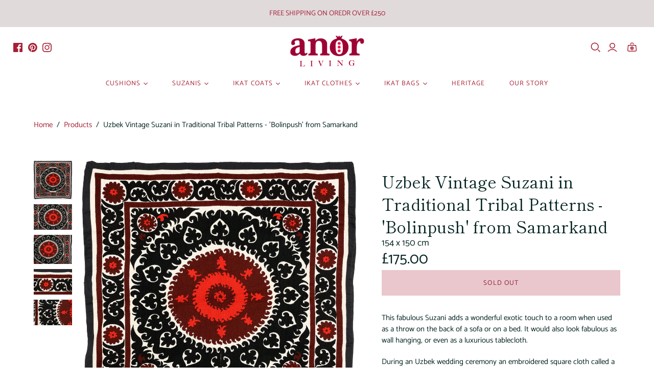

--- FILE ---
content_type: text/html; charset=utf-8
request_url: https://anorliving.com/products/uzbek-vintage-suzani-in-traditional-tribal-patterns-bolinpush-from-samarkand-3
body_size: 25829
content:
<!DOCTYPE html>
<html class="no-js no-touch" lang="en">
<head>


  
  <!-- Google Tag Manager -->
<script>(function(w,d,s,l,i){w[l]=w[l]||[];w[l].push({'gtm.start':
new Date().getTime(),event:'gtm.js'});var f=d.getElementsByTagName(s)[0],
j=d.createElement(s),dl=l!='dataLayer'?'&l='+l:'';j.async=true;j.src=
'https://www.googletagmanager.com/gtm.js?id='+i+dl;f.parentNode.insertBefore(j,f);
})(window,document,'script','dataLayer','GTM-WPJGQKP');</script>
<!-- End Google Tag Manager -->
  
  <meta charset="utf-8">
  <meta http-equiv="X-UA-Compatible" content="IE=edge,chrome=1">
  <meta name="viewport" content="width=device-width,initial-scale=1">

  <!-- Preconnect Domains -->
  <link rel="preconnect" href="https://cdn.shopify.com" crossorigin>
  <link rel="preconnect" href="https://fonts.shopify.com" crossorigin>
  <link rel="preconnect" href="https://monorail-edge.shopifysvc.com">

  <!-- Preload Assets -->
  <link rel="preload" href="//anorliving.com/cdn/shop/t/31/assets/theme.css?v=108960349625011401281762649176" as="style">
  <link rel="preload" href="//anorliving.com/cdn/shop/t/31/assets/atlantic.js?v=163232796032284129191669196595" as="script">
  <link rel="preload" href="//anorliving.com/cdn/shop/t/31/assets/plugins.js?v=79646608729114258551669196595" as="script">
  <link rel="preload" href="//anorliving.com/cdn/shopifycloud/storefront/assets/themes_support/api.jquery-7ab1a3a4.js" as="script">
  <link rel="preload" href="//anorliving.com/cdn/shop/t/31/assets/atlantic-icons.woff?v=75156632991815219611669196595" as="font" type="font/woff" crossorigin>

  

  

  <title>Uzbek Vintage Suzani in Traditional Tribal Patterns - &#39;Bolinpush&#39; from&ndash; anorliving
</title>

  
    <meta name="description" content="This fabulous Suzani adds a wonderful exotic touch to a room when used as a throw on the back of a sofa or on a bed. It would also look fabulous as wall hanging, or even as a luxurious tablecloth. During an Uzbek wedding ceremony an embroidered square cloth called a Bolinpush was held like a canopy over the bride, it i">
  

  
  <link rel="shortcut icon" href="//anorliving.com/cdn/shop/files/ANOR_FAVICON_32x32.png?v=1613758753" type="image/png">


  
    <link rel="canonical" href="https://anorliving.com/products/uzbek-vintage-suzani-in-traditional-tribal-patterns-bolinpush-from-samarkand-3" />
  

  <script>window.performance && window.performance.mark && window.performance.mark('shopify.content_for_header.start');</script><meta name="facebook-domain-verification" content="36850jy6vaqrg5imbhx8hfler3hw9k">
<meta id="shopify-digital-wallet" name="shopify-digital-wallet" content="/51160252614/digital_wallets/dialog">
<meta name="shopify-checkout-api-token" content="40973f7c04d3c58b54d8b4155cdd44ff">
<meta id="in-context-paypal-metadata" data-shop-id="51160252614" data-venmo-supported="false" data-environment="production" data-locale="en_US" data-paypal-v4="true" data-currency="GBP">
<link rel="alternate" type="application/json+oembed" href="https://anorliving.com/products/uzbek-vintage-suzani-in-traditional-tribal-patterns-bolinpush-from-samarkand-3.oembed">
<script async="async" src="/checkouts/internal/preloads.js?locale=en-GB"></script>
<link rel="preconnect" href="https://shop.app" crossorigin="anonymous">
<script async="async" src="https://shop.app/checkouts/internal/preloads.js?locale=en-GB&shop_id=51160252614" crossorigin="anonymous"></script>
<script id="apple-pay-shop-capabilities" type="application/json">{"shopId":51160252614,"countryCode":"GB","currencyCode":"GBP","merchantCapabilities":["supports3DS"],"merchantId":"gid:\/\/shopify\/Shop\/51160252614","merchantName":"anorliving","requiredBillingContactFields":["postalAddress","email","phone"],"requiredShippingContactFields":["postalAddress","email","phone"],"shippingType":"shipping","supportedNetworks":["visa","maestro","masterCard","amex","discover","elo"],"total":{"type":"pending","label":"anorliving","amount":"1.00"},"shopifyPaymentsEnabled":true,"supportsSubscriptions":true}</script>
<script id="shopify-features" type="application/json">{"accessToken":"40973f7c04d3c58b54d8b4155cdd44ff","betas":["rich-media-storefront-analytics"],"domain":"anorliving.com","predictiveSearch":true,"shopId":51160252614,"locale":"en"}</script>
<script>var Shopify = Shopify || {};
Shopify.shop = "anorliving.myshopify.com";
Shopify.locale = "en";
Shopify.currency = {"active":"GBP","rate":"1.0"};
Shopify.country = "GB";
Shopify.theme = {"name":"FINAL VERSION 2023","id":138537664807,"schema_name":"Atlantic","schema_version":"15.0.1","theme_store_id":566,"role":"main"};
Shopify.theme.handle = "null";
Shopify.theme.style = {"id":null,"handle":null};
Shopify.cdnHost = "anorliving.com/cdn";
Shopify.routes = Shopify.routes || {};
Shopify.routes.root = "/";</script>
<script type="module">!function(o){(o.Shopify=o.Shopify||{}).modules=!0}(window);</script>
<script>!function(o){function n(){var o=[];function n(){o.push(Array.prototype.slice.apply(arguments))}return n.q=o,n}var t=o.Shopify=o.Shopify||{};t.loadFeatures=n(),t.autoloadFeatures=n()}(window);</script>
<script>
  window.ShopifyPay = window.ShopifyPay || {};
  window.ShopifyPay.apiHost = "shop.app\/pay";
  window.ShopifyPay.redirectState = null;
</script>
<script id="shop-js-analytics" type="application/json">{"pageType":"product"}</script>
<script defer="defer" async type="module" src="//anorliving.com/cdn/shopifycloud/shop-js/modules/v2/client.init-shop-cart-sync_BN7fPSNr.en.esm.js"></script>
<script defer="defer" async type="module" src="//anorliving.com/cdn/shopifycloud/shop-js/modules/v2/chunk.common_Cbph3Kss.esm.js"></script>
<script defer="defer" async type="module" src="//anorliving.com/cdn/shopifycloud/shop-js/modules/v2/chunk.modal_DKumMAJ1.esm.js"></script>
<script type="module">
  await import("//anorliving.com/cdn/shopifycloud/shop-js/modules/v2/client.init-shop-cart-sync_BN7fPSNr.en.esm.js");
await import("//anorliving.com/cdn/shopifycloud/shop-js/modules/v2/chunk.common_Cbph3Kss.esm.js");
await import("//anorliving.com/cdn/shopifycloud/shop-js/modules/v2/chunk.modal_DKumMAJ1.esm.js");

  window.Shopify.SignInWithShop?.initShopCartSync?.({"fedCMEnabled":true,"windoidEnabled":true});

</script>
<script>
  window.Shopify = window.Shopify || {};
  if (!window.Shopify.featureAssets) window.Shopify.featureAssets = {};
  window.Shopify.featureAssets['shop-js'] = {"shop-cart-sync":["modules/v2/client.shop-cart-sync_CJVUk8Jm.en.esm.js","modules/v2/chunk.common_Cbph3Kss.esm.js","modules/v2/chunk.modal_DKumMAJ1.esm.js"],"init-fed-cm":["modules/v2/client.init-fed-cm_7Fvt41F4.en.esm.js","modules/v2/chunk.common_Cbph3Kss.esm.js","modules/v2/chunk.modal_DKumMAJ1.esm.js"],"init-shop-email-lookup-coordinator":["modules/v2/client.init-shop-email-lookup-coordinator_Cc088_bR.en.esm.js","modules/v2/chunk.common_Cbph3Kss.esm.js","modules/v2/chunk.modal_DKumMAJ1.esm.js"],"init-windoid":["modules/v2/client.init-windoid_hPopwJRj.en.esm.js","modules/v2/chunk.common_Cbph3Kss.esm.js","modules/v2/chunk.modal_DKumMAJ1.esm.js"],"shop-button":["modules/v2/client.shop-button_B0jaPSNF.en.esm.js","modules/v2/chunk.common_Cbph3Kss.esm.js","modules/v2/chunk.modal_DKumMAJ1.esm.js"],"shop-cash-offers":["modules/v2/client.shop-cash-offers_DPIskqss.en.esm.js","modules/v2/chunk.common_Cbph3Kss.esm.js","modules/v2/chunk.modal_DKumMAJ1.esm.js"],"shop-toast-manager":["modules/v2/client.shop-toast-manager_CK7RT69O.en.esm.js","modules/v2/chunk.common_Cbph3Kss.esm.js","modules/v2/chunk.modal_DKumMAJ1.esm.js"],"init-shop-cart-sync":["modules/v2/client.init-shop-cart-sync_BN7fPSNr.en.esm.js","modules/v2/chunk.common_Cbph3Kss.esm.js","modules/v2/chunk.modal_DKumMAJ1.esm.js"],"init-customer-accounts-sign-up":["modules/v2/client.init-customer-accounts-sign-up_CfPf4CXf.en.esm.js","modules/v2/client.shop-login-button_DeIztwXF.en.esm.js","modules/v2/chunk.common_Cbph3Kss.esm.js","modules/v2/chunk.modal_DKumMAJ1.esm.js"],"pay-button":["modules/v2/client.pay-button_CgIwFSYN.en.esm.js","modules/v2/chunk.common_Cbph3Kss.esm.js","modules/v2/chunk.modal_DKumMAJ1.esm.js"],"init-customer-accounts":["modules/v2/client.init-customer-accounts_DQ3x16JI.en.esm.js","modules/v2/client.shop-login-button_DeIztwXF.en.esm.js","modules/v2/chunk.common_Cbph3Kss.esm.js","modules/v2/chunk.modal_DKumMAJ1.esm.js"],"avatar":["modules/v2/client.avatar_BTnouDA3.en.esm.js"],"init-shop-for-new-customer-accounts":["modules/v2/client.init-shop-for-new-customer-accounts_CsZy_esa.en.esm.js","modules/v2/client.shop-login-button_DeIztwXF.en.esm.js","modules/v2/chunk.common_Cbph3Kss.esm.js","modules/v2/chunk.modal_DKumMAJ1.esm.js"],"shop-follow-button":["modules/v2/client.shop-follow-button_BRMJjgGd.en.esm.js","modules/v2/chunk.common_Cbph3Kss.esm.js","modules/v2/chunk.modal_DKumMAJ1.esm.js"],"checkout-modal":["modules/v2/client.checkout-modal_B9Drz_yf.en.esm.js","modules/v2/chunk.common_Cbph3Kss.esm.js","modules/v2/chunk.modal_DKumMAJ1.esm.js"],"shop-login-button":["modules/v2/client.shop-login-button_DeIztwXF.en.esm.js","modules/v2/chunk.common_Cbph3Kss.esm.js","modules/v2/chunk.modal_DKumMAJ1.esm.js"],"lead-capture":["modules/v2/client.lead-capture_DXYzFM3R.en.esm.js","modules/v2/chunk.common_Cbph3Kss.esm.js","modules/v2/chunk.modal_DKumMAJ1.esm.js"],"shop-login":["modules/v2/client.shop-login_CA5pJqmO.en.esm.js","modules/v2/chunk.common_Cbph3Kss.esm.js","modules/v2/chunk.modal_DKumMAJ1.esm.js"],"payment-terms":["modules/v2/client.payment-terms_BxzfvcZJ.en.esm.js","modules/v2/chunk.common_Cbph3Kss.esm.js","modules/v2/chunk.modal_DKumMAJ1.esm.js"]};
</script>
<script>(function() {
  var isLoaded = false;
  function asyncLoad() {
    if (isLoaded) return;
    isLoaded = true;
    var urls = ["https:\/\/app-countdown-pro.carecart.io\/lib\/stockcountdown.js?shop=anorliving.myshopify.com","https:\/\/static.klaviyo.com\/onsite\/js\/klaviyo.js?company_id=VkD7dn\u0026shop=anorliving.myshopify.com","https:\/\/static.klaviyo.com\/onsite\/js\/klaviyo.js?company_id=VkD7dn\u0026shop=anorliving.myshopify.com","https:\/\/cdn.nfcube.com\/388b1bcb0a5af8b9264f10e83dbba556.js?shop=anorliving.myshopify.com","\/\/shopify.privy.com\/widget.js?shop=anorliving.myshopify.com"];
    for (var i = 0; i < urls.length; i++) {
      var s = document.createElement('script');
      s.type = 'text/javascript';
      s.async = true;
      s.src = urls[i];
      var x = document.getElementsByTagName('script')[0];
      x.parentNode.insertBefore(s, x);
    }
  };
  if(window.attachEvent) {
    window.attachEvent('onload', asyncLoad);
  } else {
    window.addEventListener('load', asyncLoad, false);
  }
})();</script>
<script id="__st">var __st={"a":51160252614,"offset":0,"reqid":"0fa59b52-cbcf-4e4a-a854-45afa119c6ad-1769751409","pageurl":"anorliving.com\/products\/uzbek-vintage-suzani-in-traditional-tribal-patterns-bolinpush-from-samarkand-3","u":"8f28feb501d6","p":"product","rtyp":"product","rid":8182515925287};</script>
<script>window.ShopifyPaypalV4VisibilityTracking = true;</script>
<script id="captcha-bootstrap">!function(){'use strict';const t='contact',e='account',n='new_comment',o=[[t,t],['blogs',n],['comments',n],[t,'customer']],c=[[e,'customer_login'],[e,'guest_login'],[e,'recover_customer_password'],[e,'create_customer']],r=t=>t.map((([t,e])=>`form[action*='/${t}']:not([data-nocaptcha='true']) input[name='form_type'][value='${e}']`)).join(','),a=t=>()=>t?[...document.querySelectorAll(t)].map((t=>t.form)):[];function s(){const t=[...o],e=r(t);return a(e)}const i='password',u='form_key',d=['recaptcha-v3-token','g-recaptcha-response','h-captcha-response',i],f=()=>{try{return window.sessionStorage}catch{return}},m='__shopify_v',_=t=>t.elements[u];function p(t,e,n=!1){try{const o=window.sessionStorage,c=JSON.parse(o.getItem(e)),{data:r}=function(t){const{data:e,action:n}=t;return t[m]||n?{data:e,action:n}:{data:t,action:n}}(c);for(const[e,n]of Object.entries(r))t.elements[e]&&(t.elements[e].value=n);n&&o.removeItem(e)}catch(o){console.error('form repopulation failed',{error:o})}}const l='form_type',E='cptcha';function T(t){t.dataset[E]=!0}const w=window,h=w.document,L='Shopify',v='ce_forms',y='captcha';let A=!1;((t,e)=>{const n=(g='f06e6c50-85a8-45c8-87d0-21a2b65856fe',I='https://cdn.shopify.com/shopifycloud/storefront-forms-hcaptcha/ce_storefront_forms_captcha_hcaptcha.v1.5.2.iife.js',D={infoText:'Protected by hCaptcha',privacyText:'Privacy',termsText:'Terms'},(t,e,n)=>{const o=w[L][v],c=o.bindForm;if(c)return c(t,g,e,D).then(n);var r;o.q.push([[t,g,e,D],n]),r=I,A||(h.body.append(Object.assign(h.createElement('script'),{id:'captcha-provider',async:!0,src:r})),A=!0)});var g,I,D;w[L]=w[L]||{},w[L][v]=w[L][v]||{},w[L][v].q=[],w[L][y]=w[L][y]||{},w[L][y].protect=function(t,e){n(t,void 0,e),T(t)},Object.freeze(w[L][y]),function(t,e,n,w,h,L){const[v,y,A,g]=function(t,e,n){const i=e?o:[],u=t?c:[],d=[...i,...u],f=r(d),m=r(i),_=r(d.filter((([t,e])=>n.includes(e))));return[a(f),a(m),a(_),s()]}(w,h,L),I=t=>{const e=t.target;return e instanceof HTMLFormElement?e:e&&e.form},D=t=>v().includes(t);t.addEventListener('submit',(t=>{const e=I(t);if(!e)return;const n=D(e)&&!e.dataset.hcaptchaBound&&!e.dataset.recaptchaBound,o=_(e),c=g().includes(e)&&(!o||!o.value);(n||c)&&t.preventDefault(),c&&!n&&(function(t){try{if(!f())return;!function(t){const e=f();if(!e)return;const n=_(t);if(!n)return;const o=n.value;o&&e.removeItem(o)}(t);const e=Array.from(Array(32),(()=>Math.random().toString(36)[2])).join('');!function(t,e){_(t)||t.append(Object.assign(document.createElement('input'),{type:'hidden',name:u})),t.elements[u].value=e}(t,e),function(t,e){const n=f();if(!n)return;const o=[...t.querySelectorAll(`input[type='${i}']`)].map((({name:t})=>t)),c=[...d,...o],r={};for(const[a,s]of new FormData(t).entries())c.includes(a)||(r[a]=s);n.setItem(e,JSON.stringify({[m]:1,action:t.action,data:r}))}(t,e)}catch(e){console.error('failed to persist form',e)}}(e),e.submit())}));const S=(t,e)=>{t&&!t.dataset[E]&&(n(t,e.some((e=>e===t))),T(t))};for(const o of['focusin','change'])t.addEventListener(o,(t=>{const e=I(t);D(e)&&S(e,y())}));const B=e.get('form_key'),M=e.get(l),P=B&&M;t.addEventListener('DOMContentLoaded',(()=>{const t=y();if(P)for(const e of t)e.elements[l].value===M&&p(e,B);[...new Set([...A(),...v().filter((t=>'true'===t.dataset.shopifyCaptcha))])].forEach((e=>S(e,t)))}))}(h,new URLSearchParams(w.location.search),n,t,e,['guest_login'])})(!0,!0)}();</script>
<script integrity="sha256-4kQ18oKyAcykRKYeNunJcIwy7WH5gtpwJnB7kiuLZ1E=" data-source-attribution="shopify.loadfeatures" defer="defer" src="//anorliving.com/cdn/shopifycloud/storefront/assets/storefront/load_feature-a0a9edcb.js" crossorigin="anonymous"></script>
<script crossorigin="anonymous" defer="defer" src="//anorliving.com/cdn/shopifycloud/storefront/assets/shopify_pay/storefront-65b4c6d7.js?v=20250812"></script>
<script data-source-attribution="shopify.dynamic_checkout.dynamic.init">var Shopify=Shopify||{};Shopify.PaymentButton=Shopify.PaymentButton||{isStorefrontPortableWallets:!0,init:function(){window.Shopify.PaymentButton.init=function(){};var t=document.createElement("script");t.src="https://anorliving.com/cdn/shopifycloud/portable-wallets/latest/portable-wallets.en.js",t.type="module",document.head.appendChild(t)}};
</script>
<script data-source-attribution="shopify.dynamic_checkout.buyer_consent">
  function portableWalletsHideBuyerConsent(e){var t=document.getElementById("shopify-buyer-consent"),n=document.getElementById("shopify-subscription-policy-button");t&&n&&(t.classList.add("hidden"),t.setAttribute("aria-hidden","true"),n.removeEventListener("click",e))}function portableWalletsShowBuyerConsent(e){var t=document.getElementById("shopify-buyer-consent"),n=document.getElementById("shopify-subscription-policy-button");t&&n&&(t.classList.remove("hidden"),t.removeAttribute("aria-hidden"),n.addEventListener("click",e))}window.Shopify?.PaymentButton&&(window.Shopify.PaymentButton.hideBuyerConsent=portableWalletsHideBuyerConsent,window.Shopify.PaymentButton.showBuyerConsent=portableWalletsShowBuyerConsent);
</script>
<script data-source-attribution="shopify.dynamic_checkout.cart.bootstrap">document.addEventListener("DOMContentLoaded",(function(){function t(){return document.querySelector("shopify-accelerated-checkout-cart, shopify-accelerated-checkout")}if(t())Shopify.PaymentButton.init();else{new MutationObserver((function(e,n){t()&&(Shopify.PaymentButton.init(),n.disconnect())})).observe(document.body,{childList:!0,subtree:!0})}}));
</script>
<script id='scb4127' type='text/javascript' async='' src='https://anorliving.com/cdn/shopifycloud/privacy-banner/storefront-banner.js'></script><link id="shopify-accelerated-checkout-styles" rel="stylesheet" media="screen" href="https://anorliving.com/cdn/shopifycloud/portable-wallets/latest/accelerated-checkout-backwards-compat.css" crossorigin="anonymous">
<style id="shopify-accelerated-checkout-cart">
        #shopify-buyer-consent {
  margin-top: 1em;
  display: inline-block;
  width: 100%;
}

#shopify-buyer-consent.hidden {
  display: none;
}

#shopify-subscription-policy-button {
  background: none;
  border: none;
  padding: 0;
  text-decoration: underline;
  font-size: inherit;
  cursor: pointer;
}

#shopify-subscription-policy-button::before {
  box-shadow: none;
}

      </style>

<script>window.performance && window.performance.mark && window.performance.mark('shopify.content_for_header.end');</script>

  
  















<meta property="og:site_name" content="anorliving">
<meta property="og:url" content="https://anorliving.com/products/uzbek-vintage-suzani-in-traditional-tribal-patterns-bolinpush-from-samarkand-3">
<meta property="og:title" content="Uzbek Vintage Suzani in Traditional Tribal Patterns - &#39;Bolinpush&#39; from Samarkand">
<meta property="og:type" content="website">
<meta property="og:description" content="This fabulous Suzani adds a wonderful exotic touch to a room when used as a throw on the back of a sofa or on a bed. It would also look fabulous as wall hanging, or even as a luxurious tablecloth. During an Uzbek wedding ceremony an embroidered square cloth called a Bolinpush was held like a canopy over the bride, it i">




    
    
    

    
    
    <meta
      property="og:image"
      content="https://anorliving.com/cdn/shop/products/Anorlivning21.02.23-417_1200x1213.png?v=1679127225"
    />
    <meta
      property="og:image:secure_url"
      content="https://anorliving.com/cdn/shop/products/Anorlivning21.02.23-417_1200x1213.png?v=1679127225"
    />
    <meta property="og:image:width" content="1200" />
    <meta property="og:image:height" content="1213" />
    
    
    <meta property="og:image:alt" content="Social media image" />
  
















<meta name="twitter:title" content="Uzbek Vintage Suzani in Traditional Tribal Patterns - &#39;Bolinpush&#39; from">
<meta name="twitter:description" content="This fabulous Suzani adds a wonderful exotic touch to a room when used as a throw on the back of a sofa or on a bed. It would also look fabulous as wall hanging, or even as a luxurious tablecloth. During an Uzbek wedding ceremony an embroidered square cloth called a Bolinpush was held like a canopy over the bride, it i">


    
    
    
      
      
      <meta name="twitter:card" content="summary">
    
    
    <meta
      property="twitter:image"
      content="https://anorliving.com/cdn/shop/products/Anorlivning21.02.23-417_1200x1200_crop_center.png?v=1679127225"
    />
    <meta property="twitter:image:width" content="1200" />
    <meta property="twitter:image:height" content="1200" />
    
    
    <meta property="twitter:image:alt" content="Social media image" />
  



  <script>
    document.documentElement.className=document.documentElement.className.replace(/\bno-js\b/,'js');
    if(window.Shopify&&window.Shopify.designMode)document.documentElement.className+=' in-theme-editor';
    if(('ontouchstart' in window)||window.DocumentTouch&&document instanceof DocumentTouch)document.documentElement.className=document.documentElement.className.replace(/\bno-touch\b/,'has-touch');
  </script>

  <!-- Theme CSS -->
  <link rel="stylesheet" href="//anorliving.com/cdn/shop/t/31/assets/theme.css?v=108960349625011401281762649176">

  <!-- Store object -->
  
  <script>
    window.Theme = {};
    Theme.version = "15.0.1";
    Theme.name = 'Atlantic';
    Theme.products = new Array();
    Theme.shippingCalcErrorMessage = "Error: zip / postal code --error_message--";
    Theme.shippingCalcMultiRates = "There are --number_of_rates-- shipping rates available for --address--, starting at --rate--.";
    Theme.shippingCalcOneRate = "There is one shipping rate available for --address--.";
    Theme.shippingCalcNoRates = "We do not ship to this destination.";
    Theme.shippingCalcRateValues = "--rate_title-- at --rate--";
    Theme.userLoggedIn = false;
    Theme.userAddress = '';
    Theme.centerHeader = false;
  
    Theme.cartItemsOne = "item";
    Theme.cartItemsOther = "items";
  
    Theme.addToCart = "Add to bag";
    Theme.soldOut = "Sold out";
    Theme.unavailable = "Unavailable";
    Theme.routes = {
      "root_url": "/",
      "account_url": "/account",
      "account_login_url": "/account/login",
      "account_logout_url": "/account/logout",
      "account_register_url": "/account/register",
      "account_addresses_url": "/account/addresses",
      "collections_url": "/collections",
      "all_products_collection_url": "/collections/all",
      "search_url": "/search",
      "cart_url": "/cart",
      "cart_add_url": "/cart/add",
      "cart_change_url": "/cart/change",
      "cart_clear_url": "/cart/clear",
      "product_recommendations_url": "/recommendations/products"
    };
  </script>
  

  
  <meta name="google-site-verification" content="YmnXgsuWTGuzoMGI9liZKV8Ytncj5YvRWRrW7FtglpU" />
  
  
<!-- BEGIN app block: shopify://apps/xo-gallery/blocks/xo-gallery-seo/e61dfbaa-1a75-4e4e-bffc-324f17325251 --><!-- XO Gallery SEO -->

<!-- End: XO Gallery SEO -->


<!-- END app block --><link href="https://monorail-edge.shopifysvc.com" rel="dns-prefetch">
<script>(function(){if ("sendBeacon" in navigator && "performance" in window) {try {var session_token_from_headers = performance.getEntriesByType('navigation')[0].serverTiming.find(x => x.name == '_s').description;} catch {var session_token_from_headers = undefined;}var session_cookie_matches = document.cookie.match(/_shopify_s=([^;]*)/);var session_token_from_cookie = session_cookie_matches && session_cookie_matches.length === 2 ? session_cookie_matches[1] : "";var session_token = session_token_from_headers || session_token_from_cookie || "";function handle_abandonment_event(e) {var entries = performance.getEntries().filter(function(entry) {return /monorail-edge.shopifysvc.com/.test(entry.name);});if (!window.abandonment_tracked && entries.length === 0) {window.abandonment_tracked = true;var currentMs = Date.now();var navigation_start = performance.timing.navigationStart;var payload = {shop_id: 51160252614,url: window.location.href,navigation_start,duration: currentMs - navigation_start,session_token,page_type: "product"};window.navigator.sendBeacon("https://monorail-edge.shopifysvc.com/v1/produce", JSON.stringify({schema_id: "online_store_buyer_site_abandonment/1.1",payload: payload,metadata: {event_created_at_ms: currentMs,event_sent_at_ms: currentMs}}));}}window.addEventListener('pagehide', handle_abandonment_event);}}());</script>
<script id="web-pixels-manager-setup">(function e(e,d,r,n,o){if(void 0===o&&(o={}),!Boolean(null===(a=null===(i=window.Shopify)||void 0===i?void 0:i.analytics)||void 0===a?void 0:a.replayQueue)){var i,a;window.Shopify=window.Shopify||{};var t=window.Shopify;t.analytics=t.analytics||{};var s=t.analytics;s.replayQueue=[],s.publish=function(e,d,r){return s.replayQueue.push([e,d,r]),!0};try{self.performance.mark("wpm:start")}catch(e){}var l=function(){var e={modern:/Edge?\/(1{2}[4-9]|1[2-9]\d|[2-9]\d{2}|\d{4,})\.\d+(\.\d+|)|Firefox\/(1{2}[4-9]|1[2-9]\d|[2-9]\d{2}|\d{4,})\.\d+(\.\d+|)|Chrom(ium|e)\/(9{2}|\d{3,})\.\d+(\.\d+|)|(Maci|X1{2}).+ Version\/(15\.\d+|(1[6-9]|[2-9]\d|\d{3,})\.\d+)([,.]\d+|)( \(\w+\)|)( Mobile\/\w+|) Safari\/|Chrome.+OPR\/(9{2}|\d{3,})\.\d+\.\d+|(CPU[ +]OS|iPhone[ +]OS|CPU[ +]iPhone|CPU IPhone OS|CPU iPad OS)[ +]+(15[._]\d+|(1[6-9]|[2-9]\d|\d{3,})[._]\d+)([._]\d+|)|Android:?[ /-](13[3-9]|1[4-9]\d|[2-9]\d{2}|\d{4,})(\.\d+|)(\.\d+|)|Android.+Firefox\/(13[5-9]|1[4-9]\d|[2-9]\d{2}|\d{4,})\.\d+(\.\d+|)|Android.+Chrom(ium|e)\/(13[3-9]|1[4-9]\d|[2-9]\d{2}|\d{4,})\.\d+(\.\d+|)|SamsungBrowser\/([2-9]\d|\d{3,})\.\d+/,legacy:/Edge?\/(1[6-9]|[2-9]\d|\d{3,})\.\d+(\.\d+|)|Firefox\/(5[4-9]|[6-9]\d|\d{3,})\.\d+(\.\d+|)|Chrom(ium|e)\/(5[1-9]|[6-9]\d|\d{3,})\.\d+(\.\d+|)([\d.]+$|.*Safari\/(?![\d.]+ Edge\/[\d.]+$))|(Maci|X1{2}).+ Version\/(10\.\d+|(1[1-9]|[2-9]\d|\d{3,})\.\d+)([,.]\d+|)( \(\w+\)|)( Mobile\/\w+|) Safari\/|Chrome.+OPR\/(3[89]|[4-9]\d|\d{3,})\.\d+\.\d+|(CPU[ +]OS|iPhone[ +]OS|CPU[ +]iPhone|CPU IPhone OS|CPU iPad OS)[ +]+(10[._]\d+|(1[1-9]|[2-9]\d|\d{3,})[._]\d+)([._]\d+|)|Android:?[ /-](13[3-9]|1[4-9]\d|[2-9]\d{2}|\d{4,})(\.\d+|)(\.\d+|)|Mobile Safari.+OPR\/([89]\d|\d{3,})\.\d+\.\d+|Android.+Firefox\/(13[5-9]|1[4-9]\d|[2-9]\d{2}|\d{4,})\.\d+(\.\d+|)|Android.+Chrom(ium|e)\/(13[3-9]|1[4-9]\d|[2-9]\d{2}|\d{4,})\.\d+(\.\d+|)|Android.+(UC? ?Browser|UCWEB|U3)[ /]?(15\.([5-9]|\d{2,})|(1[6-9]|[2-9]\d|\d{3,})\.\d+)\.\d+|SamsungBrowser\/(5\.\d+|([6-9]|\d{2,})\.\d+)|Android.+MQ{2}Browser\/(14(\.(9|\d{2,})|)|(1[5-9]|[2-9]\d|\d{3,})(\.\d+|))(\.\d+|)|K[Aa][Ii]OS\/(3\.\d+|([4-9]|\d{2,})\.\d+)(\.\d+|)/},d=e.modern,r=e.legacy,n=navigator.userAgent;return n.match(d)?"modern":n.match(r)?"legacy":"unknown"}(),u="modern"===l?"modern":"legacy",c=(null!=n?n:{modern:"",legacy:""})[u],f=function(e){return[e.baseUrl,"/wpm","/b",e.hashVersion,"modern"===e.buildTarget?"m":"l",".js"].join("")}({baseUrl:d,hashVersion:r,buildTarget:u}),m=function(e){var d=e.version,r=e.bundleTarget,n=e.surface,o=e.pageUrl,i=e.monorailEndpoint;return{emit:function(e){var a=e.status,t=e.errorMsg,s=(new Date).getTime(),l=JSON.stringify({metadata:{event_sent_at_ms:s},events:[{schema_id:"web_pixels_manager_load/3.1",payload:{version:d,bundle_target:r,page_url:o,status:a,surface:n,error_msg:t},metadata:{event_created_at_ms:s}}]});if(!i)return console&&console.warn&&console.warn("[Web Pixels Manager] No Monorail endpoint provided, skipping logging."),!1;try{return self.navigator.sendBeacon.bind(self.navigator)(i,l)}catch(e){}var u=new XMLHttpRequest;try{return u.open("POST",i,!0),u.setRequestHeader("Content-Type","text/plain"),u.send(l),!0}catch(e){return console&&console.warn&&console.warn("[Web Pixels Manager] Got an unhandled error while logging to Monorail."),!1}}}}({version:r,bundleTarget:l,surface:e.surface,pageUrl:self.location.href,monorailEndpoint:e.monorailEndpoint});try{o.browserTarget=l,function(e){var d=e.src,r=e.async,n=void 0===r||r,o=e.onload,i=e.onerror,a=e.sri,t=e.scriptDataAttributes,s=void 0===t?{}:t,l=document.createElement("script"),u=document.querySelector("head"),c=document.querySelector("body");if(l.async=n,l.src=d,a&&(l.integrity=a,l.crossOrigin="anonymous"),s)for(var f in s)if(Object.prototype.hasOwnProperty.call(s,f))try{l.dataset[f]=s[f]}catch(e){}if(o&&l.addEventListener("load",o),i&&l.addEventListener("error",i),u)u.appendChild(l);else{if(!c)throw new Error("Did not find a head or body element to append the script");c.appendChild(l)}}({src:f,async:!0,onload:function(){if(!function(){var e,d;return Boolean(null===(d=null===(e=window.Shopify)||void 0===e?void 0:e.analytics)||void 0===d?void 0:d.initialized)}()){var d=window.webPixelsManager.init(e)||void 0;if(d){var r=window.Shopify.analytics;r.replayQueue.forEach((function(e){var r=e[0],n=e[1],o=e[2];d.publishCustomEvent(r,n,o)})),r.replayQueue=[],r.publish=d.publishCustomEvent,r.visitor=d.visitor,r.initialized=!0}}},onerror:function(){return m.emit({status:"failed",errorMsg:"".concat(f," has failed to load")})},sri:function(e){var d=/^sha384-[A-Za-z0-9+/=]+$/;return"string"==typeof e&&d.test(e)}(c)?c:"",scriptDataAttributes:o}),m.emit({status:"loading"})}catch(e){m.emit({status:"failed",errorMsg:(null==e?void 0:e.message)||"Unknown error"})}}})({shopId: 51160252614,storefrontBaseUrl: "https://anorliving.com",extensionsBaseUrl: "https://extensions.shopifycdn.com/cdn/shopifycloud/web-pixels-manager",monorailEndpoint: "https://monorail-edge.shopifysvc.com/unstable/produce_batch",surface: "storefront-renderer",enabledBetaFlags: ["2dca8a86"],webPixelsConfigList: [{"id":"370835751","configuration":"{\"pixel_id\":\"227767473155678\",\"pixel_type\":\"facebook_pixel\",\"metaapp_system_user_token\":\"-\"}","eventPayloadVersion":"v1","runtimeContext":"OPEN","scriptVersion":"ca16bc87fe92b6042fbaa3acc2fbdaa6","type":"APP","apiClientId":2329312,"privacyPurposes":["ANALYTICS","MARKETING","SALE_OF_DATA"],"dataSharingAdjustments":{"protectedCustomerApprovalScopes":["read_customer_address","read_customer_email","read_customer_name","read_customer_personal_data","read_customer_phone"]}},{"id":"167182631","configuration":"{\"tagID\":\"2613705194312\"}","eventPayloadVersion":"v1","runtimeContext":"STRICT","scriptVersion":"18031546ee651571ed29edbe71a3550b","type":"APP","apiClientId":3009811,"privacyPurposes":["ANALYTICS","MARKETING","SALE_OF_DATA"],"dataSharingAdjustments":{"protectedCustomerApprovalScopes":["read_customer_address","read_customer_email","read_customer_name","read_customer_personal_data","read_customer_phone"]}},{"id":"shopify-app-pixel","configuration":"{}","eventPayloadVersion":"v1","runtimeContext":"STRICT","scriptVersion":"0450","apiClientId":"shopify-pixel","type":"APP","privacyPurposes":["ANALYTICS","MARKETING"]},{"id":"shopify-custom-pixel","eventPayloadVersion":"v1","runtimeContext":"LAX","scriptVersion":"0450","apiClientId":"shopify-pixel","type":"CUSTOM","privacyPurposes":["ANALYTICS","MARKETING"]}],isMerchantRequest: false,initData: {"shop":{"name":"anorliving","paymentSettings":{"currencyCode":"GBP"},"myshopifyDomain":"anorliving.myshopify.com","countryCode":"GB","storefrontUrl":"https:\/\/anorliving.com"},"customer":null,"cart":null,"checkout":null,"productVariants":[{"price":{"amount":175.0,"currencyCode":"GBP"},"product":{"title":"Uzbek Vintage Suzani in Traditional Tribal Patterns - 'Bolinpush' from Samarkand","vendor":"anorliving","id":"8182515925287","untranslatedTitle":"Uzbek Vintage Suzani in Traditional Tribal Patterns - 'Bolinpush' from Samarkand","url":"\/products\/uzbek-vintage-suzani-in-traditional-tribal-patterns-bolinpush-from-samarkand-3","type":"Suzani"},"id":"44660810678567","image":{"src":"\/\/anorliving.com\/cdn\/shop\/products\/Anorlivning21.02.23-417.png?v=1679127225"},"sku":"023-018","title":"Default Title","untranslatedTitle":"Default Title"}],"purchasingCompany":null},},"https://anorliving.com/cdn","1d2a099fw23dfb22ep557258f5m7a2edbae",{"modern":"","legacy":""},{"shopId":"51160252614","storefrontBaseUrl":"https:\/\/anorliving.com","extensionBaseUrl":"https:\/\/extensions.shopifycdn.com\/cdn\/shopifycloud\/web-pixels-manager","surface":"storefront-renderer","enabledBetaFlags":"[\"2dca8a86\"]","isMerchantRequest":"false","hashVersion":"1d2a099fw23dfb22ep557258f5m7a2edbae","publish":"custom","events":"[[\"page_viewed\",{}],[\"product_viewed\",{\"productVariant\":{\"price\":{\"amount\":175.0,\"currencyCode\":\"GBP\"},\"product\":{\"title\":\"Uzbek Vintage Suzani in Traditional Tribal Patterns - 'Bolinpush' from Samarkand\",\"vendor\":\"anorliving\",\"id\":\"8182515925287\",\"untranslatedTitle\":\"Uzbek Vintage Suzani in Traditional Tribal Patterns - 'Bolinpush' from Samarkand\",\"url\":\"\/products\/uzbek-vintage-suzani-in-traditional-tribal-patterns-bolinpush-from-samarkand-3\",\"type\":\"Suzani\"},\"id\":\"44660810678567\",\"image\":{\"src\":\"\/\/anorliving.com\/cdn\/shop\/products\/Anorlivning21.02.23-417.png?v=1679127225\"},\"sku\":\"023-018\",\"title\":\"Default Title\",\"untranslatedTitle\":\"Default Title\"}}]]"});</script><script>
  window.ShopifyAnalytics = window.ShopifyAnalytics || {};
  window.ShopifyAnalytics.meta = window.ShopifyAnalytics.meta || {};
  window.ShopifyAnalytics.meta.currency = 'GBP';
  var meta = {"product":{"id":8182515925287,"gid":"gid:\/\/shopify\/Product\/8182515925287","vendor":"anorliving","type":"Suzani","handle":"uzbek-vintage-suzani-in-traditional-tribal-patterns-bolinpush-from-samarkand-3","variants":[{"id":44660810678567,"price":17500,"name":"Uzbek Vintage Suzani in Traditional Tribal Patterns - 'Bolinpush' from Samarkand","public_title":null,"sku":"023-018"}],"remote":false},"page":{"pageType":"product","resourceType":"product","resourceId":8182515925287,"requestId":"0fa59b52-cbcf-4e4a-a854-45afa119c6ad-1769751409"}};
  for (var attr in meta) {
    window.ShopifyAnalytics.meta[attr] = meta[attr];
  }
</script>
<script class="analytics">
  (function () {
    var customDocumentWrite = function(content) {
      var jquery = null;

      if (window.jQuery) {
        jquery = window.jQuery;
      } else if (window.Checkout && window.Checkout.$) {
        jquery = window.Checkout.$;
      }

      if (jquery) {
        jquery('body').append(content);
      }
    };

    var hasLoggedConversion = function(token) {
      if (token) {
        return document.cookie.indexOf('loggedConversion=' + token) !== -1;
      }
      return false;
    }

    var setCookieIfConversion = function(token) {
      if (token) {
        var twoMonthsFromNow = new Date(Date.now());
        twoMonthsFromNow.setMonth(twoMonthsFromNow.getMonth() + 2);

        document.cookie = 'loggedConversion=' + token + '; expires=' + twoMonthsFromNow;
      }
    }

    var trekkie = window.ShopifyAnalytics.lib = window.trekkie = window.trekkie || [];
    if (trekkie.integrations) {
      return;
    }
    trekkie.methods = [
      'identify',
      'page',
      'ready',
      'track',
      'trackForm',
      'trackLink'
    ];
    trekkie.factory = function(method) {
      return function() {
        var args = Array.prototype.slice.call(arguments);
        args.unshift(method);
        trekkie.push(args);
        return trekkie;
      };
    };
    for (var i = 0; i < trekkie.methods.length; i++) {
      var key = trekkie.methods[i];
      trekkie[key] = trekkie.factory(key);
    }
    trekkie.load = function(config) {
      trekkie.config = config || {};
      trekkie.config.initialDocumentCookie = document.cookie;
      var first = document.getElementsByTagName('script')[0];
      var script = document.createElement('script');
      script.type = 'text/javascript';
      script.onerror = function(e) {
        var scriptFallback = document.createElement('script');
        scriptFallback.type = 'text/javascript';
        scriptFallback.onerror = function(error) {
                var Monorail = {
      produce: function produce(monorailDomain, schemaId, payload) {
        var currentMs = new Date().getTime();
        var event = {
          schema_id: schemaId,
          payload: payload,
          metadata: {
            event_created_at_ms: currentMs,
            event_sent_at_ms: currentMs
          }
        };
        return Monorail.sendRequest("https://" + monorailDomain + "/v1/produce", JSON.stringify(event));
      },
      sendRequest: function sendRequest(endpointUrl, payload) {
        // Try the sendBeacon API
        if (window && window.navigator && typeof window.navigator.sendBeacon === 'function' && typeof window.Blob === 'function' && !Monorail.isIos12()) {
          var blobData = new window.Blob([payload], {
            type: 'text/plain'
          });

          if (window.navigator.sendBeacon(endpointUrl, blobData)) {
            return true;
          } // sendBeacon was not successful

        } // XHR beacon

        var xhr = new XMLHttpRequest();

        try {
          xhr.open('POST', endpointUrl);
          xhr.setRequestHeader('Content-Type', 'text/plain');
          xhr.send(payload);
        } catch (e) {
          console.log(e);
        }

        return false;
      },
      isIos12: function isIos12() {
        return window.navigator.userAgent.lastIndexOf('iPhone; CPU iPhone OS 12_') !== -1 || window.navigator.userAgent.lastIndexOf('iPad; CPU OS 12_') !== -1;
      }
    };
    Monorail.produce('monorail-edge.shopifysvc.com',
      'trekkie_storefront_load_errors/1.1',
      {shop_id: 51160252614,
      theme_id: 138537664807,
      app_name: "storefront",
      context_url: window.location.href,
      source_url: "//anorliving.com/cdn/s/trekkie.storefront.c59ea00e0474b293ae6629561379568a2d7c4bba.min.js"});

        };
        scriptFallback.async = true;
        scriptFallback.src = '//anorliving.com/cdn/s/trekkie.storefront.c59ea00e0474b293ae6629561379568a2d7c4bba.min.js';
        first.parentNode.insertBefore(scriptFallback, first);
      };
      script.async = true;
      script.src = '//anorliving.com/cdn/s/trekkie.storefront.c59ea00e0474b293ae6629561379568a2d7c4bba.min.js';
      first.parentNode.insertBefore(script, first);
    };
    trekkie.load(
      {"Trekkie":{"appName":"storefront","development":false,"defaultAttributes":{"shopId":51160252614,"isMerchantRequest":null,"themeId":138537664807,"themeCityHash":"1698391828879300340","contentLanguage":"en","currency":"GBP","eventMetadataId":"2b24a39d-8072-4868-a733-abee527a2bc5"},"isServerSideCookieWritingEnabled":true,"monorailRegion":"shop_domain","enabledBetaFlags":["65f19447","b5387b81"]},"Session Attribution":{},"S2S":{"facebookCapiEnabled":true,"source":"trekkie-storefront-renderer","apiClientId":580111}}
    );

    var loaded = false;
    trekkie.ready(function() {
      if (loaded) return;
      loaded = true;

      window.ShopifyAnalytics.lib = window.trekkie;

      var originalDocumentWrite = document.write;
      document.write = customDocumentWrite;
      try { window.ShopifyAnalytics.merchantGoogleAnalytics.call(this); } catch(error) {};
      document.write = originalDocumentWrite;

      window.ShopifyAnalytics.lib.page(null,{"pageType":"product","resourceType":"product","resourceId":8182515925287,"requestId":"0fa59b52-cbcf-4e4a-a854-45afa119c6ad-1769751409","shopifyEmitted":true});

      var match = window.location.pathname.match(/checkouts\/(.+)\/(thank_you|post_purchase)/)
      var token = match? match[1]: undefined;
      if (!hasLoggedConversion(token)) {
        setCookieIfConversion(token);
        window.ShopifyAnalytics.lib.track("Viewed Product",{"currency":"GBP","variantId":44660810678567,"productId":8182515925287,"productGid":"gid:\/\/shopify\/Product\/8182515925287","name":"Uzbek Vintage Suzani in Traditional Tribal Patterns - 'Bolinpush' from Samarkand","price":"175.00","sku":"023-018","brand":"anorliving","variant":null,"category":"Suzani","nonInteraction":true,"remote":false},undefined,undefined,{"shopifyEmitted":true});
      window.ShopifyAnalytics.lib.track("monorail:\/\/trekkie_storefront_viewed_product\/1.1",{"currency":"GBP","variantId":44660810678567,"productId":8182515925287,"productGid":"gid:\/\/shopify\/Product\/8182515925287","name":"Uzbek Vintage Suzani in Traditional Tribal Patterns - 'Bolinpush' from Samarkand","price":"175.00","sku":"023-018","brand":"anorliving","variant":null,"category":"Suzani","nonInteraction":true,"remote":false,"referer":"https:\/\/anorliving.com\/products\/uzbek-vintage-suzani-in-traditional-tribal-patterns-bolinpush-from-samarkand-3"});
      }
    });


        var eventsListenerScript = document.createElement('script');
        eventsListenerScript.async = true;
        eventsListenerScript.src = "//anorliving.com/cdn/shopifycloud/storefront/assets/shop_events_listener-3da45d37.js";
        document.getElementsByTagName('head')[0].appendChild(eventsListenerScript);

})();</script>
<script
  defer
  src="https://anorliving.com/cdn/shopifycloud/perf-kit/shopify-perf-kit-3.1.0.min.js"
  data-application="storefront-renderer"
  data-shop-id="51160252614"
  data-render-region="gcp-us-east1"
  data-page-type="product"
  data-theme-instance-id="138537664807"
  data-theme-name="Atlantic"
  data-theme-version="15.0.1"
  data-monorail-region="shop_domain"
  data-resource-timing-sampling-rate="10"
  data-shs="true"
  data-shs-beacon="true"
  data-shs-export-with-fetch="true"
  data-shs-logs-sample-rate="1"
  data-shs-beacon-endpoint="https://anorliving.com/api/collect"
></script>
</head>

<body
  class="
     
      template-product
    
    
    
    product-grid-default
  "
  >
  <div id="fb-root"></div>
  <script>(function(d, s, id) {
    var js, fjs = d.getElementsByTagName(s)[0];
    if (d.getElementById(id)) return;
    js = d.createElement(s); js.id = id;
    js.src = "//connect.facebook.net/en_US/all.js#xfbml=1&appId=187795038002910";
    fjs.parentNode.insertBefore(js, fjs);
  }(document, 'script', 'facebook-jssdk'));</script>

  
  <svg
    class="icon-star-reference"
    aria-hidden="true"
    focusable="false"
    role="presentation"
    xmlns="http://www.w3.org/2000/svg" width="20" height="20" viewBox="3 3 17 17" fill="none"
  >
    <symbol id="icon-star">
      <rect class="icon-star-background" width="20" height="20" fill="currentColor"/>
      <path d="M10 3L12.163 7.60778L17 8.35121L13.5 11.9359L14.326 17L10 14.6078L5.674 17L6.5 11.9359L3 8.35121L7.837 7.60778L10 3Z" stroke="currentColor" stroke-width="2" stroke-linecap="round" stroke-linejoin="round" fill="none"/>
    </symbol>
    <clipPath id="icon-star-clip">
      <path d="M10 3L12.163 7.60778L17 8.35121L13.5 11.9359L14.326 17L10 14.6078L5.674 17L6.5 11.9359L3 8.35121L7.837 7.60778L10 3Z" stroke="currentColor" stroke-width="2" stroke-linecap="round" stroke-linejoin="round"/>
    </clipPath>
  </svg>
  


  




  <!-- Root element of PhotoSwipe. Must have class pswp. -->
  <div
    class="pswp"
    tabindex="-1"
    role="dialog"
    aria-hidden="true"
    data-photoswipe
  >
    <!--
      Background of PhotoSwipe.
      It's a separate element as animating opacity is faster than rgba().
    -->
    <div class="pswp__bg"></div>
    <!-- Slides wrapper with overflow:hidden. -->
    <div class="pswp__scroll-wrap">
      <!--
        Container that holds slides.
        PhotoSwipe keeps only 3 of them in the DOM to save memory.
        Don't modify these 3 pswp__item elements, data is added later on.
      -->
      <div class="pswp__container">
        <div class="pswp__item"></div>
        <div class="pswp__item"></div>
        <div class="pswp__item"></div>
      </div>
      <!--
        Default (PhotoSwipeUI_Default) interface on top of sliding area.
        Can be changed.
      -->
      <div class="pswp__ui pswp__ui--hidden">
        <div class="pswp__top-bar">
          <!--  Controls are self-explanatory. Order can be changed. -->
          <div class="pswp__counter"></div>
          <button
            class="pswp__button pswp__button--close"
            title="Close"
            aria-label="Close"
          >
            




<svg class="svg-icon icon-close-thin " xmlns="http://www.w3.org/2000/svg" width="16" height="16" fill="none" viewBox="0 0 20 20">
  <path stroke="currentColor" stroke-width="1.5" d="M1 1l9 9m0 0l9 9m-9-9l9-9m-9 9l-9 9"/>
</svg>








          </button>
          <button
            class="pswp__button pswp__button--share"
            title="Share"
          ></button>
          <button
            class="pswp__button pswp__button--fs"
            title="Toggle fullscreen"
          ></button>
          <button
            class="pswp__button pswp__button--zoom"
            title="Zoom in/out"
          ></button>
          <!-- Preloader demo http://codepen.io/dimsemenov/pen/yyBWoR -->
          <!-- element will get class pswp__preloader--active when preloader is running -->
          <div class="pswp__preloader">
            <div class="pswp__preloader__icn">
              <div class="pswp__preloader__cut">
                <div class="pswp__preloader__donut"></div>
              </div>
            </div>
          </div>
        </div>
        <div class="pswp__share-modal pswp__share-modal--hidden pswp__single-tap">
          <div class="pswp__share-tooltip"></div>
        </div>
        <button
          class="pswp__button pswp__button--arrow--left"
          title="Previous (arrow left)"
        ></button>
        <button
          class="pswp__button pswp__button--arrow--right"
          title="Next (arrow right)"
        ></button>
        <div class="pswp__caption">
          <div class="pswp__caption__center"></div>
        </div>
      </div>
    </div>
  </div>





  <section
  class="
    quickshop
    
  "
  data-quickshop
>
  <div class="quickshop-content" data-quickshop-content>
    
      <button class="quickshop-close" data-quickshop-close>
        




<svg class="svg-icon icon-close-thin " xmlns="http://www.w3.org/2000/svg" width="16" height="16" fill="none" viewBox="0 0 20 20">
  <path stroke="currentColor" stroke-width="1.5" d="M1 1l9 9m0 0l9 9m-9-9l9-9m-9 9l-9 9"/>
</svg>








      </button>
    

    <div class="quickshop-product" data-quickshop-product-inject></div>
  </div>

  <span class="spinner quickshop-spinner">
    <span></span>
    <span></span>
    <span></span>
  </span>
</section>

  
  <div class="sidebar-drawer-container" data-sidebar-drawer-container>
    <div class="sidebar-drawer" data-sidebar-drawer tab-index="-1">
      <div class="sidebar-drawer__header-container">
        <div class="sidebar-drawer__header" data-sidebar-drawer-header></div>
  
        <button
          class="sidebar-drawer__header-close"
          aria-label="close"
          data-sidebar-drawer-close
        >
          




<svg class="svg-icon icon-close-alt " xmlns="http://www.w3.org/2000/svg" width="12" height="12" fill="none" viewBox="0 0 12 12">
  <path fill="currentColor" fill-rule="evenodd" d="M5.025 6L0 .975.975 0 6 5.025 11.025 0 12 .975 6.975 6 12 11.025l-.975.975L6 6.975.975 12 0 11.025 5.025 6z" clip-rule="evenodd"/>
</svg>








        </button>
      </div>
  
      <div class="sidebar-drawer__content" data-sidebar-drawer-content></div>
    </div>
  </div>
  


  <div id="shopify-section-pxs-announcement-bar" class="shopify-section"><script
  type="application/json"
  data-section-type="pxs-announcement-bar"
  data-section-id="pxs-announcement-bar"
></script>













<a
  class="pxs-announcement-bar"
  style="
    color: #a62035;
    background-color: #e0dadb
  "
  
>
  

  
    <span class="pxs-announcement-bar-text-desktop">
      FREE SHIPPING ON OREDR OVER £250
    </span>
  
</a>
 


</div>
  <div id="shopify-section-static-header" class="shopify-section section-header">

<script
  type="application/json"
  data-section-type="static-header"
  data-section-id="static-header"
  data-section-data
>
  {
    "live_search_enabled": true,
    "live_search_display": "product-article-page"
  }
</script>




<header
  class="
    main-header-wrap
    
    main-header--expanded
    main-header--centered
  "
  data-header-layout="expanded"
  data-header-alignment="true"
>
  <section class="main-header">

    
      <div
        class="
          action-links
          clearfix
          
        "
      >
        


        




<h2
  class="
    store-title
    store-logo
    store-title--hidden-on-desktop
    
  "
  
    style="max-width: 160px;"
  

>
  
    <a href="/" style="max-width: 160px;">
      

  

  <img
    
      src="//anorliving.com/cdn/shop/files/Anor_Living_Logo_f252cc68-efa7-4bfc-a9cb-b81bc8c3e100_640x336.png?v=1635164311"
    
    alt="A meeting of modernity and Uzbekistan heritage curated collection by our design team in England. Exquisite Ikat coats and dresses - a unique and treasured item for your wardrobe. Stunning Ikat and hand embroidered silk cushions and Suzanis that will add an element of the exotic to your home.
"

    
      data-rimg
      srcset="//anorliving.com/cdn/shop/files/Anor_Living_Logo_f252cc68-efa7-4bfc-a9cb-b81bc8c3e100_640x336.png?v=1635164311 1x"
    

    
    
    
  >




    </a>
  
</h2>

<style>
  
</style>

        
        




<h2
  class="
    store-title
    store-logo
    
    store-title--hidden-on-mobile
  "
  
    style="max-width: 160px;"
  

>
  
    <a href="/" style="max-width: 160px;">
      

  

  <img
    
      src="//anorliving.com/cdn/shop/files/Anor_Living_Logo_f252cc68-efa7-4bfc-a9cb-b81bc8c3e100_640x336.png?v=1635164311"
    
    alt="A meeting of modernity and Uzbekistan heritage curated collection by our design team in England. Exquisite Ikat coats and dresses - a unique and treasured item for your wardrobe. Stunning Ikat and hand embroidered silk cushions and Suzanis that will add an element of the exotic to your home.
"

    
      data-rimg
      srcset="//anorliving.com/cdn/shop/files/Anor_Living_Logo_f252cc68-efa7-4bfc-a9cb-b81bc8c3e100_640x336.png?v=1635164311 1x"
    

    
    
    
  >




    </a>
  
</h2>

<style>
  
</style>

        





<div class="main-header--tools tools clearfix">
  <div class="main-header--tools-group">
    <div class="main-header--tools-left">
      

      <div class="tool-container">
        <a
          class="menu"
          href=""
          class="nav-item dropdown first"
          aria-haspopup="true"
          aria-controls="main-header--mobile-nav"
          aria-expanded="false"
          aria-label="Main Menu"
        >
          




<svg class="svg-icon icon-menu " xmlns="http://www.w3.org/2000/svg" width="18" height="14" viewBox="0 0 18 14">
  <path fill="currentColor" fill-rule="evenodd" clip-rule="evenodd" d="M17 1.5H0V0H17V1.5ZM17 7.5H0V6H17V7.5ZM0 13.5H17V12H0V13.5Z" transform="translate(0.5)" />
</svg>








        </a>

        
        
		
  <aside class="social-links">
    
    <a href="https://www.facebook.com/discoveranorliving" class="social-link facebook hovertext" data-hover="Facebook" target="_blank">




<svg class="svg-icon icon-facebook " xmlns="http://www.w3.org/2000/svg" width="32" height="32" viewBox="0 0 32 32">
  <path fill="currentColor" fill-rule="evenodd" d="M30.11 0H1.76C.786 0 0 .787 0 1.76v28.35c0 .97.787 1.758 1.76 1.758H17.02v-12.34H12.87v-4.81h4.152V11.17c0-4.116 2.514-6.357 6.185-6.357 1.76 0 3.27.13 3.712.19v4.3l-2.548.002c-1.997 0-2.384.95-2.384 2.342v3.07h4.763l-.62 4.81H21.99v12.34h8.12c.972 0 1.76-.787 1.76-1.758V1.76c0-.973-.788-1.76-1.76-1.76"/>
</svg>







</a>
    <a href="https://www.pinterest.co.uk/anorliving/" class="social-link pinterest hovertext" data-hover="Pinterest" target="_blank">




<svg class="svg-icon icon-pinterest " xmlns="http://www.w3.org/2000/svg" width="32" height="32" viewBox="0 0 32 32">
  <path fill="currentColor" fill-rule="evenodd" d="M16 0C7.2 0 0 7.2 0 16c0 6.8 4.2 12.6 10.2 15-.2-1.4-.3-3.3 0-4.7l2-8s-.6-1-.6-2.3c0-2.2 1.3-4 3-4 1.3 0 2 1 2 2.3 0 1.4-1 3.5-1.4 5.4-.4 1.6.8 3 2.4 3 2.8 0 5-3 5-7.5 0-3.8-2.7-6.5-6.7-6.5-4.6 0-7.3 3.4-7.3 7 0 1.4.5 2.8 1.2 3.6v.5c0 .5-.4 1.6-.4 1.8 0 .3-.3.4-.6.2-2-1-3.2-3.8-3.2-6.2 0-5 3.7-9.7 10.6-9.7 5.5 0 9.8 4 9.8 9.2 0 5.5-3.5 10-8.3 10-1.7 0-3.2-1-3.8-2l-1 4c-.3 1.3-1.3 3-2 4 1.6.6 3.2.8 4.8.8 8.8 0 16-7.2 16-16S24.8 0 16 0"/>
</svg>







</a>
    <a href="https://www.instagram.com/anor_living/" class="social-link instagram hovertext" data-hover="Instagram" target="_blank">




<svg class="svg-icon icon-instagram " xmlns="http://www.w3.org/2000/svg" width="32" height="32" viewBox="0 0 32 32">
  <g fill="currentColor" fill-rule="evenodd">
    <path d="M16 2.887c4.27 0 4.777.016 6.463.093 1.56.071 2.407.332 2.97.551.747.29 1.28.637 1.84 1.196.56.56.906 1.093 1.196 1.84.219.563.48 1.41.55 2.97.078 1.686.094 2.192.094 6.463 0 4.27-.016 4.777-.093 6.463-.071 1.56-.332 2.407-.551 2.97a4.955 4.955 0 0 1-1.196 1.84c-.56.56-1.093.906-1.84 1.196-.563.219-1.41.48-2.97.55-1.686.078-2.192.094-6.463.094s-4.777-.016-6.463-.093c-1.56-.071-2.407-.332-2.97-.551a4.955 4.955 0 0 1-1.84-1.196 4.955 4.955 0 0 1-1.196-1.84c-.219-.563-.48-1.41-.55-2.97-.078-1.686-.094-2.192-.094-6.463 0-4.27.016-4.777.093-6.463.071-1.56.332-2.407.551-2.97.29-.747.637-1.28 1.196-1.84a4.956 4.956 0 0 1 1.84-1.196c.563-.219 1.41-.48 2.97-.55 1.686-.078 2.192-.094 6.463-.094m0-2.882c-4.344 0-4.889.018-6.595.096C7.703.18 6.54.45 5.523.845A7.84 7.84 0 0 0 2.69 2.69 7.84 7.84 0 0 0 .845 5.523C.449 6.54.179 7.703.1 9.405.023 11.111.005 11.656.005 16c0 4.344.018 4.889.096 6.595.078 1.702.348 2.865.744 3.882A7.84 7.84 0 0 0 2.69 29.31a7.84 7.84 0 0 0 2.833 1.845c1.017.396 2.18.666 3.882.744 1.706.078 2.251.096 6.595.096 4.344 0 4.889-.018 6.595-.096 1.702-.078 2.865-.348 3.882-.744a7.84 7.84 0 0 0 2.833-1.845 7.84 7.84 0 0 0 1.845-2.833c.396-1.017.666-2.18.744-3.882.078-1.706.096-2.251.096-6.595 0-4.344-.018-4.889-.096-6.595-.078-1.702-.348-2.865-.744-3.882A7.84 7.84 0 0 0 29.31 2.69 7.84 7.84 0 0 0 26.477.845C25.46.449 24.297.179 22.595.1 20.889.023 20.344.005 16 .005"/>
    <path d="M16 7.786a8.214 8.214 0 1 0 0 16.428 8.214 8.214 0 0 0 0-16.428zm0 13.546a5.332 5.332 0 1 1 0-10.664 5.332 5.332 0 0 1 0 10.664zM26.458 7.462a1.92 1.92 0 1 1-3.84 0 1.92 1.92 0 0 1 3.84 0"/>
  </g>
</svg>







</a>
    
    
    
  </aside>

 <!-- This renders the social icons on the left -->
 <!--       



<div
  class="
    live-search
    live-search-hidden
    live-search-results-hidden
    live-search-results-placeholder
    live-search-results-footer-hidden
    live-search-alignment-left
  "
  data-live-search
>
  <button
    id="ls-button-search"
    class="
      ls-button-search
      ls-button-search--no-js-hidden
    "
    type="button"
    aria-label="Open search"
    data-live-search-button-search
  >
    




<span class="social-link instagram hovertext" data-hover="Search" target="_blank">
<svg class="svg-icon icon-search " xmlns="http://www.w3.org/2000/svg" width="18" height="19" viewBox="0 0 18 19">
  <path fill-rule="evenodd" fill="currentColor" clip-rule="evenodd" d="M3.12958 3.12959C0.928303 5.33087 0.951992 8.964 3.23268 11.2447C5.51337 13.5254 9.14649 13.5491 11.3478 11.3478C13.549 9.14651 13.5254 5.51338 11.2447 3.23269C8.96398 0.951993 5.33086 0.928305 3.12958 3.12959ZM2.17202 12.3054C-0.671857 9.46147 -0.740487 4.87834 2.06892 2.06893C4.87833 -0.740488 9.46145 -0.671858 12.3053 2.17203C15.1492 5.01591 15.2178 9.59904 12.4084 12.4085C9.59902 15.2179 5.0159 15.1492 2.17202 12.3054ZM16.4655 17.589L12.5285 13.589L13.5976 12.5368L17.5346 16.5368L16.4655 17.589Z" transform="translate(0 0.5)"/>
  </svg></span>








  </button>

  <noscript>
    <a href="/search" class="ls-button-search">
      




<span class="social-link instagram hovertext" data-hover="Search" target="_blank">
<svg class="svg-icon icon-search " xmlns="http://www.w3.org/2000/svg" width="18" height="19" viewBox="0 0 18 19">
  <path fill-rule="evenodd" fill="currentColor" clip-rule="evenodd" d="M3.12958 3.12959C0.928303 5.33087 0.951992 8.964 3.23268 11.2447C5.51337 13.5254 9.14649 13.5491 11.3478 11.3478C13.549 9.14651 13.5254 5.51338 11.2447 3.23269C8.96398 0.951993 5.33086 0.928305 3.12958 3.12959ZM2.17202 12.3054C-0.671857 9.46147 -0.740487 4.87834 2.06892 2.06893C4.87833 -0.740488 9.46145 -0.671858 12.3053 2.17203C15.1492 5.01591 15.2178 9.59904 12.4084 12.4085C9.59902 15.2179 5.0159 15.1492 2.17202 12.3054ZM16.4655 17.589L12.5285 13.589L13.5976 12.5368L17.5346 16.5368L16.4655 17.589Z" transform="translate(0 0.5)"/>
  </svg></span>








      
    </a>
  </noscript>

  

  <div class="ls-dimmer"></div>

  <form
    id="ls-form"
    class="ls-form"
    action="/search"
    method="get"
    autocomplete="off"
    data-live-search-form
  >
    <input
      class="ls-input"
      name="q"
      type="text"
      placeholder="What are you looking for?"
      value=""
      data-live-search-form-input
    >

    <button
      class="ls-form-button-search"
      type="submit"
      aria-label="Search"
      data-live-search-form-button-search
    >
      




<span class="social-link instagram hovertext" data-hover="Search" target="_blank">
<svg class="svg-icon icon-search " xmlns="http://www.w3.org/2000/svg" width="18" height="19" viewBox="0 0 18 19">
  <path fill-rule="evenodd" fill="currentColor" clip-rule="evenodd" d="M3.12958 3.12959C0.928303 5.33087 0.951992 8.964 3.23268 11.2447C5.51337 13.5254 9.14649 13.5491 11.3478 11.3478C13.549 9.14651 13.5254 5.51338 11.2447 3.23269C8.96398 0.951993 5.33086 0.928305 3.12958 3.12959ZM2.17202 12.3054C-0.671857 9.46147 -0.740487 4.87834 2.06892 2.06893C4.87833 -0.740488 9.46145 -0.671858 12.3053 2.17203C15.1492 5.01591 15.2178 9.59904 12.4084 12.4085C9.59902 15.2179 5.0159 15.1492 2.17202 12.3054ZM16.4655 17.589L12.5285 13.589L13.5976 12.5368L17.5346 16.5368L16.4655 17.589Z" transform="translate(0 0.5)"/>
  </svg></span>








    </button>

    <button
      class="ls-form-button-close"
      type="button"
      aria-label="Close search"
      data-live-search-form-button-close
    >
      




<svg class="svg-icon icon-close " xmlns="http://www.w3.org/2000/svg" width="14" height="14" viewBox="0 0 14 14">
  <path fill="currentColor" fill-rule="evenodd" clip-rule="evenodd" d="M5.9394 6.53033L0.469727 1.06066L1.53039 0L7.00006 5.46967L12.4697 0L13.5304 1.06066L8.06072 6.53033L13.5304 12L12.4697 13.0607L7.00006 7.59099L1.53039 13.0607L0.469727 12L5.9394 6.53033Z"/>
</svg>








    </button>
  </form>









<div class="ls-results" data-live-search-results>
  <section class="ls-results-products">
    <header class="lsr-products-header">
      <h2 class="lsrp-header-title">Products</h2>
    </header>

    <div class="lsr-products-content" data-live-search-results-product-content>
      
        
  <div class="lsrp-content-placeholder">
    <figure class="lsrpc-placeholder-figure">
    </figure>

    <div class="lsrpc-placeholder-content">
      <div class="lsrpcp-content-title">
      </div>

      <div class="lsrpcp-content-price">
      </div>
    </div>
  </div>

      
        
  <div class="lsrp-content-placeholder">
    <figure class="lsrpc-placeholder-figure">
    </figure>

    <div class="lsrpc-placeholder-content">
      <div class="lsrpcp-content-title">
      </div>

      <div class="lsrpcp-content-price">
      </div>
    </div>
  </div>

      
        
  <div class="lsrp-content-placeholder">
    <figure class="lsrpc-placeholder-figure">
    </figure>

    <div class="lsrpc-placeholder-content">
      <div class="lsrpcp-content-title">
      </div>

      <div class="lsrpcp-content-price">
      </div>
    </div>
  </div>

      
    </div>
  </section>

  
    <div class="ls-results-postspages">
      <header class="lsr-postspages-header">
        <h2 class="lsrpp-header-title">
          
            Posts &amp; Pages
          
        </h2>
      </header>

      <div class="lsr-postspages-content" data-live-search-results-postpages-content>
        
          
  <div class="lsrpp-content-placeholder">
    <div class="lsrppc-placeholder-title">
    </div>

    <div class="lsrppc-placeholder-date">
    </div>
  </div>

        
          
  <div class="lsrpp-content-placeholder">
    <div class="lsrppc-placeholder-title">
    </div>

    <div class="lsrppc-placeholder-date">
    </div>
  </div>

        
      </div>
    </div>
  

  <div class="lsr-footer" data-live-search-results-footer>
    <a
      class="lsr-footer-viewall"
      href=""
      data-live-search-results-footer-viewall
    >View all results</a>
  </div>
</div>

</div>
 Thhs renders out the search icon on the left -->
      </div>

    
    </div>

    <div class="main-header--tools-right">
    
      <div class="tool-container">
        
          
            <!-- 
  <aside class="social-links">
    
    <a href="https://www.facebook.com/discoveranorliving" class="social-link facebook hovertext" data-hover="Facebook" target="_blank">




<svg class="svg-icon icon-facebook " xmlns="http://www.w3.org/2000/svg" width="32" height="32" viewBox="0 0 32 32">
  <path fill="currentColor" fill-rule="evenodd" d="M30.11 0H1.76C.786 0 0 .787 0 1.76v28.35c0 .97.787 1.758 1.76 1.758H17.02v-12.34H12.87v-4.81h4.152V11.17c0-4.116 2.514-6.357 6.185-6.357 1.76 0 3.27.13 3.712.19v4.3l-2.548.002c-1.997 0-2.384.95-2.384 2.342v3.07h4.763l-.62 4.81H21.99v12.34h8.12c.972 0 1.76-.787 1.76-1.758V1.76c0-.973-.788-1.76-1.76-1.76"/>
</svg>







</a>
    <a href="https://www.pinterest.co.uk/anorliving/" class="social-link pinterest hovertext" data-hover="Pinterest" target="_blank">




<svg class="svg-icon icon-pinterest " xmlns="http://www.w3.org/2000/svg" width="32" height="32" viewBox="0 0 32 32">
  <path fill="currentColor" fill-rule="evenodd" d="M16 0C7.2 0 0 7.2 0 16c0 6.8 4.2 12.6 10.2 15-.2-1.4-.3-3.3 0-4.7l2-8s-.6-1-.6-2.3c0-2.2 1.3-4 3-4 1.3 0 2 1 2 2.3 0 1.4-1 3.5-1.4 5.4-.4 1.6.8 3 2.4 3 2.8 0 5-3 5-7.5 0-3.8-2.7-6.5-6.7-6.5-4.6 0-7.3 3.4-7.3 7 0 1.4.5 2.8 1.2 3.6v.5c0 .5-.4 1.6-.4 1.8 0 .3-.3.4-.6.2-2-1-3.2-3.8-3.2-6.2 0-5 3.7-9.7 10.6-9.7 5.5 0 9.8 4 9.8 9.2 0 5.5-3.5 10-8.3 10-1.7 0-3.2-1-3.8-2l-1 4c-.3 1.3-1.3 3-2 4 1.6.6 3.2.8 4.8.8 8.8 0 16-7.2 16-16S24.8 0 16 0"/>
</svg>







</a>
    <a href="https://www.instagram.com/anor_living/" class="social-link instagram hovertext" data-hover="Instagram" target="_blank">




<svg class="svg-icon icon-instagram " xmlns="http://www.w3.org/2000/svg" width="32" height="32" viewBox="0 0 32 32">
  <g fill="currentColor" fill-rule="evenodd">
    <path d="M16 2.887c4.27 0 4.777.016 6.463.093 1.56.071 2.407.332 2.97.551.747.29 1.28.637 1.84 1.196.56.56.906 1.093 1.196 1.84.219.563.48 1.41.55 2.97.078 1.686.094 2.192.094 6.463 0 4.27-.016 4.777-.093 6.463-.071 1.56-.332 2.407-.551 2.97a4.955 4.955 0 0 1-1.196 1.84c-.56.56-1.093.906-1.84 1.196-.563.219-1.41.48-2.97.55-1.686.078-2.192.094-6.463.094s-4.777-.016-6.463-.093c-1.56-.071-2.407-.332-2.97-.551a4.955 4.955 0 0 1-1.84-1.196 4.955 4.955 0 0 1-1.196-1.84c-.219-.563-.48-1.41-.55-2.97-.078-1.686-.094-2.192-.094-6.463 0-4.27.016-4.777.093-6.463.071-1.56.332-2.407.551-2.97.29-.747.637-1.28 1.196-1.84a4.956 4.956 0 0 1 1.84-1.196c.563-.219 1.41-.48 2.97-.55 1.686-.078 2.192-.094 6.463-.094m0-2.882c-4.344 0-4.889.018-6.595.096C7.703.18 6.54.45 5.523.845A7.84 7.84 0 0 0 2.69 2.69 7.84 7.84 0 0 0 .845 5.523C.449 6.54.179 7.703.1 9.405.023 11.111.005 11.656.005 16c0 4.344.018 4.889.096 6.595.078 1.702.348 2.865.744 3.882A7.84 7.84 0 0 0 2.69 29.31a7.84 7.84 0 0 0 2.833 1.845c1.017.396 2.18.666 3.882.744 1.706.078 2.251.096 6.595.096 4.344 0 4.889-.018 6.595-.096 1.702-.078 2.865-.348 3.882-.744a7.84 7.84 0 0 0 2.833-1.845 7.84 7.84 0 0 0 1.845-2.833c.396-1.017.666-2.18.744-3.882.078-1.706.096-2.251.096-6.595 0-4.344-.018-4.889-.096-6.595-.078-1.702-.348-2.865-.744-3.882A7.84 7.84 0 0 0 29.31 2.69 7.84 7.84 0 0 0 26.477.845C25.46.449 24.297.179 22.595.1 20.889.023 20.344.005 16 .005"/>
    <path d="M16 7.786a8.214 8.214 0 1 0 0 16.428 8.214 8.214 0 0 0 0-16.428zm0 13.546a5.332 5.332 0 1 1 0-10.664 5.332 5.332 0 0 1 0 10.664zM26.458 7.462a1.92 1.92 0 1 1-3.84 0 1.92 1.92 0 0 1 3.84 0"/>
  </g>
</svg>







</a>
    
    
    
  </aside>

 This renders othe social icons on the right -->
          
        
		



<div
  class="
    live-search
    live-search-hidden
    live-search-results-hidden
    live-search-results-placeholder
    live-search-results-footer-hidden
    live-search-alignment-left
  "
  data-live-search
>
  <button
    id="ls-button-search"
    class="
      ls-button-search
      ls-button-search--no-js-hidden
    "
    type="button"
    aria-label="Open search"
    data-live-search-button-search
  >
    




<span class="social-link instagram hovertext" data-hover="Search" target="_blank">
<svg class="svg-icon icon-search " xmlns="http://www.w3.org/2000/svg" width="18" height="19" viewBox="0 0 18 19">
  <path fill-rule="evenodd" fill="currentColor" clip-rule="evenodd" d="M3.12958 3.12959C0.928303 5.33087 0.951992 8.964 3.23268 11.2447C5.51337 13.5254 9.14649 13.5491 11.3478 11.3478C13.549 9.14651 13.5254 5.51338 11.2447 3.23269C8.96398 0.951993 5.33086 0.928305 3.12958 3.12959ZM2.17202 12.3054C-0.671857 9.46147 -0.740487 4.87834 2.06892 2.06893C4.87833 -0.740488 9.46145 -0.671858 12.3053 2.17203C15.1492 5.01591 15.2178 9.59904 12.4084 12.4085C9.59902 15.2179 5.0159 15.1492 2.17202 12.3054ZM16.4655 17.589L12.5285 13.589L13.5976 12.5368L17.5346 16.5368L16.4655 17.589Z" transform="translate(0 0.5)"/>
  </svg></span>








  </button>

  <noscript>
    <a href="/search" class="ls-button-search">
      




<span class="social-link instagram hovertext" data-hover="Search" target="_blank">
<svg class="svg-icon icon-search " xmlns="http://www.w3.org/2000/svg" width="18" height="19" viewBox="0 0 18 19">
  <path fill-rule="evenodd" fill="currentColor" clip-rule="evenodd" d="M3.12958 3.12959C0.928303 5.33087 0.951992 8.964 3.23268 11.2447C5.51337 13.5254 9.14649 13.5491 11.3478 11.3478C13.549 9.14651 13.5254 5.51338 11.2447 3.23269C8.96398 0.951993 5.33086 0.928305 3.12958 3.12959ZM2.17202 12.3054C-0.671857 9.46147 -0.740487 4.87834 2.06892 2.06893C4.87833 -0.740488 9.46145 -0.671858 12.3053 2.17203C15.1492 5.01591 15.2178 9.59904 12.4084 12.4085C9.59902 15.2179 5.0159 15.1492 2.17202 12.3054ZM16.4655 17.589L12.5285 13.589L13.5976 12.5368L17.5346 16.5368L16.4655 17.589Z" transform="translate(0 0.5)"/>
  </svg></span>








      
    </a>
  </noscript>

  

  <div class="ls-dimmer"></div>

  <form
    id="ls-form"
    class="ls-form"
    action="/search"
    method="get"
    autocomplete="off"
    data-live-search-form
  >
    <input
      class="ls-input"
      name="q"
      type="text"
      placeholder="What are you looking for?"
      value=""
      data-live-search-form-input
    >

    <button
      class="ls-form-button-search"
      type="submit"
      aria-label="Search"
      data-live-search-form-button-search
    >
      




<span class="social-link instagram hovertext" data-hover="Search" target="_blank">
<svg class="svg-icon icon-search " xmlns="http://www.w3.org/2000/svg" width="18" height="19" viewBox="0 0 18 19">
  <path fill-rule="evenodd" fill="currentColor" clip-rule="evenodd" d="M3.12958 3.12959C0.928303 5.33087 0.951992 8.964 3.23268 11.2447C5.51337 13.5254 9.14649 13.5491 11.3478 11.3478C13.549 9.14651 13.5254 5.51338 11.2447 3.23269C8.96398 0.951993 5.33086 0.928305 3.12958 3.12959ZM2.17202 12.3054C-0.671857 9.46147 -0.740487 4.87834 2.06892 2.06893C4.87833 -0.740488 9.46145 -0.671858 12.3053 2.17203C15.1492 5.01591 15.2178 9.59904 12.4084 12.4085C9.59902 15.2179 5.0159 15.1492 2.17202 12.3054ZM16.4655 17.589L12.5285 13.589L13.5976 12.5368L17.5346 16.5368L16.4655 17.589Z" transform="translate(0 0.5)"/>
  </svg></span>








    </button>

    <button
      class="ls-form-button-close"
      type="button"
      aria-label="Close search"
      data-live-search-form-button-close
    >
      




<svg class="svg-icon icon-close " xmlns="http://www.w3.org/2000/svg" width="14" height="14" viewBox="0 0 14 14">
  <path fill="currentColor" fill-rule="evenodd" clip-rule="evenodd" d="M5.9394 6.53033L0.469727 1.06066L1.53039 0L7.00006 5.46967L12.4697 0L13.5304 1.06066L8.06072 6.53033L13.5304 12L12.4697 13.0607L7.00006 7.59099L1.53039 13.0607L0.469727 12L5.9394 6.53033Z"/>
</svg>








    </button>
  </form>









<div class="ls-results" data-live-search-results>
  <section class="ls-results-products">
    <header class="lsr-products-header">
      <h2 class="lsrp-header-title">Products</h2>
    </header>

    <div class="lsr-products-content" data-live-search-results-product-content>
      
        
  <div class="lsrp-content-placeholder">
    <figure class="lsrpc-placeholder-figure">
    </figure>

    <div class="lsrpc-placeholder-content">
      <div class="lsrpcp-content-title">
      </div>

      <div class="lsrpcp-content-price">
      </div>
    </div>
  </div>

      
        
  <div class="lsrp-content-placeholder">
    <figure class="lsrpc-placeholder-figure">
    </figure>

    <div class="lsrpc-placeholder-content">
      <div class="lsrpcp-content-title">
      </div>

      <div class="lsrpcp-content-price">
      </div>
    </div>
  </div>

      
        
  <div class="lsrp-content-placeholder">
    <figure class="lsrpc-placeholder-figure">
    </figure>

    <div class="lsrpc-placeholder-content">
      <div class="lsrpcp-content-title">
      </div>

      <div class="lsrpcp-content-price">
      </div>
    </div>
  </div>

      
    </div>
  </section>

  
    <div class="ls-results-postspages">
      <header class="lsr-postspages-header">
        <h2 class="lsrpp-header-title">
          
            Posts &amp; Pages
          
        </h2>
      </header>

      <div class="lsr-postspages-content" data-live-search-results-postpages-content>
        
          
  <div class="lsrpp-content-placeholder">
    <div class="lsrppc-placeholder-title">
    </div>

    <div class="lsrppc-placeholder-date">
    </div>
  </div>

        
          
  <div class="lsrpp-content-placeholder">
    <div class="lsrppc-placeholder-title">
    </div>

    <div class="lsrppc-placeholder-date">
    </div>
  </div>

        
      </div>
    </div>
  

  <div class="lsr-footer" data-live-search-results-footer>
    <a
      class="lsr-footer-viewall"
      href=""
      data-live-search-results-footer-viewall
    >View all results</a>
  </div>
</div>

</div>
 <!-- This renders the search funtion on the right -->
        
          
            <a class="account-options" href="/account/login" aria-label="Login">
              




<span class="social-link instagram hovertext" data-hover="My Account" target="_blank">
<svg class="svg-icon icon-person " xmlns="http://www.w3.org/2000/svg" width="21" height="20" viewBox="0 0 21 20">
  <path fill="currentColor" fill-rule="evenodd" clip-rule="evenodd" d="M9.07453 1.5C6.89095 1.5 5.11767 3.27499 5.11767 5.46843C5.11766 7.66186 6.89094 9.43685 9.07452 9.43685C11.2581 9.43685 13.0314 7.66186 13.0314 5.46843C13.0314 3.27499 11.2581 1.5 9.07453 1.5ZM3.61767 5.46843C3.61767 2.45003 6.05906 0 9.07454 0C12.09 0 14.5314 2.45003 14.5314 5.46843C14.5314 8.48682 12.09 10.9369 9.07451 10.9369C6.05904 10.9369 3.61766 8.48682 3.61767 5.46843ZM2.35675 14.3874C3.88164 13.2638 6.15029 12.125 9.07457 12.125C11.9989 12.125 14.2675 13.2638 15.7924 14.3874C16.5551 14.9494 17.1376 15.5116 17.5314 15.9357C17.7286 16.1481 17.8794 16.3267 17.9826 16.4548C18.0342 16.5188 18.074 16.5703 18.1019 16.6071C18.1158 16.6255 18.1268 16.6402 18.1347 16.651L18.1444 16.6642L18.1475 16.6686L18.1487 16.6702C18.1487 16.6702 18.1495 16.6714 17.5392 17.1073C16.9289 17.5433 16.9293 17.5437 16.9293 17.5437L16.9261 17.5394L16.906 17.5125C16.8869 17.4873 16.8565 17.4479 16.8148 17.3962C16.7314 17.2927 16.6035 17.1408 16.4323 16.9564C16.0892 16.5869 15.5758 16.091 14.9026 15.595C13.5555 14.6024 11.5919 13.625 9.07457 13.625C6.55729 13.625 4.59361 14.6024 3.24655 15.595C2.57331 16.091 2.05994 16.5869 1.71689 16.9564C1.54565 17.1408 1.41771 17.2927 1.33434 17.3962C1.29268 17.4479 1.26222 17.4873 1.24313 17.5125L1.22306 17.5394L1.21988 17.5437C1.21988 17.5437 1.22021 17.5433 0.60991 17.1073C-0.000390232 16.6714 7.48403e-06 16.6708 7.48403e-06 16.6708L0.00162408 16.6686L0.00476668 16.6642L0.0144317 16.651C0.0223748 16.6402 0.0333185 16.6255 0.0472455 16.6071C0.0750945 16.5703 0.114903 16.5188 0.166533 16.4548C0.269743 16.3267 0.420496 16.1481 0.617698 15.9357C1.01152 15.5116 1.59403 14.9494 2.35675 14.3874Z" transform="translate(1.3999 1)"/>
  </svg></span>









              
            </a>
          
        

        <button
          class="mini-cart-wrap mini-cart-wrap--no-js-hidden"
          aria-label="mini-cart-toggle"
          data-cart-mini-toggle
        >
          <span class="item-count" data-cart-mini-count></span>

          
            




<span class="social-link instagram hovertext-r" data-hover="Your Bag" target="_blank">
<svg class="svg-icon icon-bag " xmlns="http://www.w3.org/2000/svg" width="30" height="30" viewBox="0 0 21 20">
	<path fill="currentColor" d="M2.1,4.8h16.8L20,15.2c0.2,1.6-1.1,3.1-2.7,3.1H3.7c-1.6,0-2.9-1.4-2.7-3.1L2.1,4.8z M3.4,6.3l-0.9,9.1
	c-0.1,0.7,0.5,1.4,1.2,1.4h13.6c0.7,0,1.3-0.7,1.2-1.4l-0.9-9.1H3.4z"/>
<path fill="currentColor" d="M8.3,0.6C8.9,0.2,9.6,0,10.5,0c0.9,0,1.6,0.2,2.2,0.6C13.2,1,13.6,1.5,13.8,2c0.2,0.5,0.3,0.9,0.4,1.3
	c0,0.2,0,0.3,0,0.4c0,0.1,0,0.1,0,0.1c0,0,0,0,0,0l0,0l0,0v0c0,0,0,0-0.7,0c-0.7,0-0.7,0-0.7,0v0l0,0c0,0,0,0,0-0.1
	c0-0.1,0-0.2,0-0.3c0-0.2-0.1-0.6-0.3-0.9c-0.1-0.3-0.4-0.6-0.6-0.8c-0.3-0.2-0.7-0.4-1.3-0.4c-0.6,0-1,0.2-1.3,0.4
	C8.9,2.1,8.7,2.3,8.5,2.6C8.4,3,8.3,3.3,8.3,3.5c0,0.1,0,0.2,0,0.3c0,0,0,0.1,0,0.1l0,0l0,0c0,0,0,0-0.7,0c-0.7,0-0.7,0-0.7,0l0,0
	l0,0l0,0c0,0,0,0,0,0c0,0,0-0.1,0-0.1c0-0.1,0-0.3,0-0.4C6.9,2.9,7,2.5,7.2,2C7.4,1.5,7.8,1,8.3,0.6z"/>
<path fill="currentColor" d="M13.7,12.1c-0.3-0.2-1.1-0.5-1.8-0.6c0.7-0.1,1.5-0.4,1.8-0.5c0.5-0.3,0.7-1,0.4-1.5c-0.3-0.5-1-0.7-1.5-0.4
	c-0.3,0.2-1,0.8-1.4,1.3c0.2-0.6,0.4-1.5,0.4-1.9c0-0.6-0.5-1.1-1.1-1.1c-0.6,0-1.1,0.5-1.1,1.1c0,0.4,0.2,1.2,0.4,1.9
	C9.4,9.8,8.7,9.2,8.4,9C7.9,8.7,7.2,8.9,6.9,9.4C6.6,9.9,6.7,10.6,7.3,11c0.3,0.2,1.1,0.5,1.8,0.5c-0.7,0.1-1.5,0.4-1.8,0.6
	c-0.5,0.3-0.7,1-0.4,1.5c0.3,0.5,1,0.7,1.5,0.4c0.3-0.2,1-0.8,1.4-1.3c-0.3,0.7-0.4,1.5-0.4,1.9c0,0.6,0.5,1.1,1.1,1.1
	c0.6,0,1.1-0.5,1.1-1.1c0-0.4-0.2-1.2-0.4-1.9c0.4,0.5,1.1,1.1,1.4,1.3c0.5,0.3,1.2,0.1,1.5-0.4C14.4,13.1,14.3,12.4,13.7,12.1z
	 M10.5,12.3c-0.5,0-0.8-0.4-0.8-0.8c0-0.5,0.4-0.8,0.8-0.8c0.5,0,0.8,0.4,0.8,0.8C11.3,12,11,12.3,10.5,12.3z"/>
  </svg> </span>








          
        </button>

        <noscript>
          <a href="/cart" class="mini-cart-wrap">
            
              




<span class="social-link instagram hovertext-r" data-hover="Your Bag" target="_blank">
<svg class="svg-icon icon-bag " xmlns="http://www.w3.org/2000/svg" width="30" height="30" viewBox="0 0 21 20">
	<path fill="currentColor" d="M2.1,4.8h16.8L20,15.2c0.2,1.6-1.1,3.1-2.7,3.1H3.7c-1.6,0-2.9-1.4-2.7-3.1L2.1,4.8z M3.4,6.3l-0.9,9.1
	c-0.1,0.7,0.5,1.4,1.2,1.4h13.6c0.7,0,1.3-0.7,1.2-1.4l-0.9-9.1H3.4z"/>
<path fill="currentColor" d="M8.3,0.6C8.9,0.2,9.6,0,10.5,0c0.9,0,1.6,0.2,2.2,0.6C13.2,1,13.6,1.5,13.8,2c0.2,0.5,0.3,0.9,0.4,1.3
	c0,0.2,0,0.3,0,0.4c0,0.1,0,0.1,0,0.1c0,0,0,0,0,0l0,0l0,0v0c0,0,0,0-0.7,0c-0.7,0-0.7,0-0.7,0v0l0,0c0,0,0,0,0-0.1
	c0-0.1,0-0.2,0-0.3c0-0.2-0.1-0.6-0.3-0.9c-0.1-0.3-0.4-0.6-0.6-0.8c-0.3-0.2-0.7-0.4-1.3-0.4c-0.6,0-1,0.2-1.3,0.4
	C8.9,2.1,8.7,2.3,8.5,2.6C8.4,3,8.3,3.3,8.3,3.5c0,0.1,0,0.2,0,0.3c0,0,0,0.1,0,0.1l0,0l0,0c0,0,0,0-0.7,0c-0.7,0-0.7,0-0.7,0l0,0
	l0,0l0,0c0,0,0,0,0,0c0,0,0-0.1,0-0.1c0-0.1,0-0.3,0-0.4C6.9,2.9,7,2.5,7.2,2C7.4,1.5,7.8,1,8.3,0.6z"/>
<path fill="currentColor" d="M13.7,12.1c-0.3-0.2-1.1-0.5-1.8-0.6c0.7-0.1,1.5-0.4,1.8-0.5c0.5-0.3,0.7-1,0.4-1.5c-0.3-0.5-1-0.7-1.5-0.4
	c-0.3,0.2-1,0.8-1.4,1.3c0.2-0.6,0.4-1.5,0.4-1.9c0-0.6-0.5-1.1-1.1-1.1c-0.6,0-1.1,0.5-1.1,1.1c0,0.4,0.2,1.2,0.4,1.9
	C9.4,9.8,8.7,9.2,8.4,9C7.9,8.7,7.2,8.9,6.9,9.4C6.6,9.9,6.7,10.6,7.3,11c0.3,0.2,1.1,0.5,1.8,0.5c-0.7,0.1-1.5,0.4-1.8,0.6
	c-0.5,0.3-0.7,1-0.4,1.5c0.3,0.5,1,0.7,1.5,0.4c0.3-0.2,1-0.8,1.4-1.3c-0.3,0.7-0.4,1.5-0.4,1.9c0,0.6,0.5,1.1,1.1,1.1
	c0.6,0,1.1-0.5,1.1-1.1c0-0.4-0.2-1.2-0.4-1.9c0.4,0.5,1.1,1.1,1.4,1.3c0.5,0.3,1.2,0.1,1.5-0.4C14.4,13.1,14.3,12.4,13.7,12.1z
	 M10.5,12.3c-0.5,0-0.8-0.4-0.8-0.8c0-0.5,0.4-0.8,0.8-0.8c0.5,0,0.8,0.4,0.8,0.8C11.3,12,11,12.3,10.5,12.3z"/>
  </svg> </span>








            
          </a>
        </noscript>
      </div>
    </div>
  </div>
</div>

      </div>
    

    
      

<nav class="
  full
  
">
  

  
  

  <ul class="main-header--nav-links"><li
        class="
          nav-item
          first
          
          dropdown
          
        "

        
          aria-haspopup="true"
          aria-expanded="false"
          aria-controls="header-dropdown-cushions"
        
      >
        
          <span class="border"></span>
        

        
          <details data-nav-details
          >
            <summary class="label"
              href="/collections/cushions"
            >
              <span class="icon-wrapper">
                Cushions
                




<svg class="svg-icon icon-down-arrow " xmlns="http://www.w3.org/2000/svg" width="924" height="545" viewBox="0 0 924 545">
  <path fill="currentColor" d="M0 82L82 0l381 383L844 2l80 82-461 461-80-82L0 82z"/>
</svg>








              </span>
            </summary>
          </details>
        

        
        
          <ul
            class="dropdown-wrap primary"
            id="header-dropdown-cushions"
            aria-hidden="true"
          >
            
              
              
              
              
              
              
              
              
              
              
              
              
              


              <li
                class="
                  dropdown-item
                  first
                  
                  
                "

                
              >
                
                  <a
                
                    href="/collections/hand-embroidered-silk-cushions"
                  >
                    <span class="label">Hand-Embroidered Silk Cushions </span>

                    
                
                  </a>
                

                
                
                

              </li>
            
              
              
              
              
              
              
              
              
              
              
              
              
              


              <li
                class="
                  dropdown-item
                  
                  
                  
                "

                
              >
                
                  <a
                
                    href="/collections/silk-ikat-cushions"
                  >
                    <span class="label">Silk Ikat Cushions</span>

                    
                
                  </a>
                

                
                
                

              </li>
            
              
              
              
              
              
              
              
              
              
              
              
              
              


              <li
                class="
                  dropdown-item
                  
                  
                  
                "

                
              >
                
                  <a
                
                    href="/collections/silk-velvet-ikat-cushions"
                  >
                    <span class="label">Silk Velvet Ikat Cushions</span>

                    
                
                  </a>
                

                
                
                

              </li>
            
              
              
              
              
              
              
              
              
              
              
              
              
              


              <li
                class="
                  dropdown-item
                  
                  
                  
                "

                
              >
                
                  <a
                
                    href="/collections/cotton-ikat-cushions"
                  >
                    <span class="label">Cotton Ikat Cushions</span>

                    
                
                  </a>
                

                
                
                

              </li>
            
              
              
              
              
              
              
              
              
              
              
              
              
              


              <li
                class="
                  dropdown-item
                  
                  last
                  
                "

                
              >
                
                  <a
                
                    href="/collections/vintage-suzani-cushions"
                  >
                    <span class="label">Vintage Suzani Cushions</span>

                    
                
                  </a>
                

                
                
                

              </li>
            
          </ul>
        


        
        

      </li><li
        class="
          nav-item
          
          
          dropdown
          
        "

        
          aria-haspopup="true"
          aria-expanded="false"
          aria-controls="header-dropdown-suzanis"
        
      >
        
          <span class="border"></span>
        

        
          <details data-nav-details
          >
            <summary class="label"
              href="/collections/suzanis"
            >
              <span class="icon-wrapper">
                Suzanis
                




<svg class="svg-icon icon-down-arrow " xmlns="http://www.w3.org/2000/svg" width="924" height="545" viewBox="0 0 924 545">
  <path fill="currentColor" d="M0 82L82 0l381 383L844 2l80 82-461 461-80-82L0 82z"/>
</svg>








              </span>
            </summary>
          </details>
        

        
        
          <ul
            class="dropdown-wrap primary"
            id="header-dropdown-suzanis"
            aria-hidden="true"
          >
            
              
              
              
              
              
              
              
              
              
              
              
              
              


              <li
                class="
                  dropdown-item
                  first
                  
                  
                "

                
              >
                
                  <a
                
                    href="/collections/suzanis"
                  >
                    <span class="label">Suzanis</span>

                    
                
                  </a>
                

                
                
                

              </li>
            
              
              
              
              
              
              
              
              
              
              
              
              
              


              <li
                class="
                  dropdown-item
                  
                  last
                  
                "

                
              >
                
                  <a
                
                    href="/collections/framed-suzanis"
                  >
                    <span class="label">Framed Suzanis</span>

                    
                
                  </a>
                

                
                
                

              </li>
            
          </ul>
        


        
        

      </li><li
        class="
          nav-item
          
          
          dropdown
          
        "

        
          aria-haspopup="true"
          aria-expanded="false"
          aria-controls="header-dropdown-ikat-coats"
        
      >
        
          <span class="border"></span>
        

        
          <details data-nav-details
          >
            <summary class="label"
              href="/collections/ikat-coats"
            >
              <span class="icon-wrapper">
                Ikat Coats
                




<svg class="svg-icon icon-down-arrow " xmlns="http://www.w3.org/2000/svg" width="924" height="545" viewBox="0 0 924 545">
  <path fill="currentColor" d="M0 82L82 0l381 383L844 2l80 82-461 461-80-82L0 82z"/>
</svg>








              </span>
            </summary>
          </details>
        

        
        
          <ul
            class="dropdown-wrap primary"
            id="header-dropdown-ikat-coats"
            aria-hidden="true"
          >
            
              
              
              
              
              
              
              
              
              
              
              
              
              


              <li
                class="
                  dropdown-item
                  first
                  
                  
                "

                
              >
                
                  <a
                
                    href="/collections/silk-velvet-ikat-coats"
                  >
                    <span class="label">Silk Velvet Ikat Coats</span>

                    
                
                  </a>
                

                
                
                

              </li>
            
              
              
              
              
              
              
              
              
              
              
              
              
              


              <li
                class="
                  dropdown-item
                  
                  
                  
                "

                
              >
                
                  <a
                
                    href="/collections/silk-ikat-coats"
                  >
                    <span class="label">Silk Ikat Coats</span>

                    
                
                  </a>
                

                
                
                

              </li>
            
              
              
              
              
              
              
              
              
              
              
              
              
              


              <li
                class="
                  dropdown-item
                  
                  
                  
                "

                
              >
                
                  <a
                
                    href="/collections/silk-ikat-jackets"
                  >
                    <span class="label">Silk Ikat Jackets</span>

                    
                
                  </a>
                

                
                
                

              </li>
            
              
              
              
              
              
              
              
              
              
              
              
              
              


              <li
                class="
                  dropdown-item
                  
                  
                  
                "

                
              >
                
                  <a
                
                    href="/collections/hand-embroidered-coat"
                  >
                    <span class="label">Silk Hand-Embroidered Coats</span>

                    
                
                  </a>
                

                
                
                

              </li>
            
              
              
              
              
              
              
              
              
              
              
              
              
              


              <li
                class="
                  dropdown-item
                  
                  last
                  
                "

                
              >
                
                  <a
                
                    href="/collections/cotton-ikat-coats"
                  >
                    <span class="label">Cotton Ikat Coats</span>

                    
                
                  </a>
                

                
                
                

              </li>
            
          </ul>
        


        
        

      </li><li
        class="
          nav-item
          
          
          dropdown
          
        "

        
          aria-haspopup="true"
          aria-expanded="false"
          aria-controls="header-dropdown-ikat-clothes"
        
      >
        
          <span class="border"></span>
        

        
          <details data-nav-details
          >
            <summary class="label"
              href="/collections/ikat-clothes"
            >
              <span class="icon-wrapper">
                Ikat Clothes
                




<svg class="svg-icon icon-down-arrow " xmlns="http://www.w3.org/2000/svg" width="924" height="545" viewBox="0 0 924 545">
  <path fill="currentColor" d="M0 82L82 0l381 383L844 2l80 82-461 461-80-82L0 82z"/>
</svg>








              </span>
            </summary>
          </details>
        

        
        
          <ul
            class="dropdown-wrap primary"
            id="header-dropdown-ikat-clothes"
            aria-hidden="true"
          >
            
              
              
              
              
              
              
              
              
              
              
              
              
              


              <li
                class="
                  dropdown-item
                  first
                  
                  
                "

                
              >
                
                  <a
                
                    href="/collections/silk-ikat-dresses"
                  >
                    <span class="label">Silk Ikat Dresses</span>

                    
                
                  </a>
                

                
                
                

              </li>
            
              
              
              
              
              
              
              
              
              
              
              
              
              


              <li
                class="
                  dropdown-item
                  
                  
                  
                "

                
              >
                
                  <a
                
                    href="/collections/cotton-ikat-dresses"
                  >
                    <span class="label">Cotton Ikat Dresses</span>

                    
                
                  </a>
                

                
                
                

              </li>
            
              
              
              
              
              
              
              
              
              
              
              
              
              


              <li
                class="
                  dropdown-item
                  
                  last
                  
                "

                
              >
                
                  <a
                
                    href="/collections/silk-ikat-trousers"
                  >
                    <span class="label">Silk Ikat Trousers</span>

                    
                
                  </a>
                

                
                
                

              </li>
            
          </ul>
        


        
        

      </li><li
        class="
          nav-item
          
          
          dropdown
          
        "

        
          aria-haspopup="true"
          aria-expanded="false"
          aria-controls="header-dropdown-ikat-bags"
        
      >
        
          <span class="border"></span>
        

        
          <details data-nav-details
          >
            <summary class="label"
              href="/collections/bags"
            >
              <span class="icon-wrapper">
                Ikat Bags
                




<svg class="svg-icon icon-down-arrow " xmlns="http://www.w3.org/2000/svg" width="924" height="545" viewBox="0 0 924 545">
  <path fill="currentColor" d="M0 82L82 0l381 383L844 2l80 82-461 461-80-82L0 82z"/>
</svg>








              </span>
            </summary>
          </details>
        

        
        
          <ul
            class="dropdown-wrap primary"
            id="header-dropdown-ikat-bags"
            aria-hidden="true"
          >
            
              
              
              
              
              
              
              
              
              
              
              
              
              


              <li
                class="
                  dropdown-item
                  first
                  
                  
                "

                
              >
                
                  <a
                
                    href="/collections/silk-velvet-ikat-bags-1"
                  >
                    <span class="label">Silk Velvet Ikat Bags</span>

                    
                
                  </a>
                

                
                
                

              </li>
            
              
              
              
              
              
              
              
              
              
              
              
              
              


              <li
                class="
                  dropdown-item
                  
                  
                  
                "

                
              >
                
                  <a
                
                    href="/collections/silk-ikat-bags"
                  >
                    <span class="label">Silk Ikat Bags</span>

                    
                
                  </a>
                

                
                
                

              </li>
            
              
              
              
              
              
              
              
              
              
              
              
              
              


              <li
                class="
                  dropdown-item
                  
                  
                  
                "

                
              >
                
                  <a
                
                    href="/collections/hand-embroidered-bags"
                  >
                    <span class="label">Hand Embroidered Bags</span>

                    
                
                  </a>
                

                
                
                

              </li>
            
              
              
              
              
              
              
              
              
              
              
              
              
              


              <li
                class="
                  dropdown-item
                  
                  last
                  
                "

                
              >
                
                  <a
                
                    href="/collections/cotton-ikat-bags"
                  >
                    <span class="label">Cotton Ikat Bags</span>

                    
                
                  </a>
                

                
                
                

              </li>
            
          </ul>
        


        
        

      </li><li
        class="
          nav-item
          
          
          
          
        "

        
      >
        

        
          <a class="label" href="/pages/heritage">
            Heritage

            
          </a>
        

        
        


        
        

      </li><li
        class="
          nav-item
          
          last
          
          
        "

        
      >
        

        
          <a class="label" href="/pages/about-anor">
            Our Story

            
          </a>
        

        
        


        
        

      </li></ul>
  

  
</nav>
    

    <section
  class="mobile-dropdown"
  id="main-header--mobile-nav"
>
  <div class="mobile-dropdown--wrapper">
    <div class="mobile-dropdown--content">
      <div class="mobile-dropdown--tools">
        <div
          class="mobile-dropdown--close"
          data-mobile-nav-close
        >
          




<svg class="svg-icon icon-close " xmlns="http://www.w3.org/2000/svg" width="14" height="14" viewBox="0 0 14 14">
  <path fill="currentColor" fill-rule="evenodd" clip-rule="evenodd" d="M5.9394 6.53033L0.469727 1.06066L1.53039 0L7.00006 5.46967L12.4697 0L13.5304 1.06066L8.06072 6.53033L13.5304 12L12.4697 13.0607L7.00006 7.59099L1.53039 13.0607L0.469727 12L5.9394 6.53033Z"/>
</svg>








        </div>
      </div>

      
      

      <ul
        class="
          list
          primary
          show-social
        "
      >
        
          
          
          
          
          
          
          
          
          
          
          
          
          


          <li
            class="
              list-item
              first
              
              dropdown
            "
            
              aria-haspopup="true"
              aria-expanded="false"
              aria-controls="header-mobile-dropdown-cushions"
            
          >
            <a href="/collections/cushions">
              Cushions

              
                <span class="icon">
                  <span class="plus">
                    




<svg class="svg-icon icon-plus " xmlns="http://www.w3.org/2000/svg" width="13" height="13" viewBox="0 0 13 13">
  <path fill="currentColor" fill-rule="evenodd" clip-rule="evenodd" d="M5.69225 5.69225V0H7.07107V5.69225H12.7633L12.7633 7.07107L7.07107 7.07107L7.07107 12.7633H5.69225L5.69225 7.07107L5.91697e-07 7.07107L0 5.69225H5.69225Z"/>
</svg>








                  </span>

                  <span class="minus">
                    




<svg class="svg-icon icon-minus " xmlns="http://www.w3.org/2000/svg" width="13" height="13" viewBox="0 0 13 13">
  <path fill="currentColor" fill-rule="evenodd" clip-rule="evenodd" d="M12.7633 0L12.7633 1.37882H0V0H12.7633Z" transform="translate(0 5.69238)"/>
</svg>








                  </span>
                </span>
              
            </a>

            
            
              <ul
                class="list secondary"
                id="header-mobile-dropdown-cushions"
              >
                
                  
                  
                  
                  
                  
                  
                  
                  
                  
                  
                  
                  
                  


                  <li
                    class="list-item "
                    
                  >
                    <a href="/collections/hand-embroidered-silk-cushions">
                      Hand-Embroidered Silk Cushions 

                      
                    </a>

                    
                    
                    

                  </li>
                
                  
                  
                  
                  
                  
                  
                  
                  
                  
                  
                  
                  
                  


                  <li
                    class="list-item "
                    
                  >
                    <a href="/collections/silk-ikat-cushions">
                      Silk Ikat Cushions

                      
                    </a>

                    
                    
                    

                  </li>
                
                  
                  
                  
                  
                  
                  
                  
                  
                  
                  
                  
                  
                  


                  <li
                    class="list-item "
                    
                  >
                    <a href="/collections/silk-velvet-ikat-cushions">
                      Silk Velvet Ikat Cushions

                      
                    </a>

                    
                    
                    

                  </li>
                
                  
                  
                  
                  
                  
                  
                  
                  
                  
                  
                  
                  
                  


                  <li
                    class="list-item "
                    
                  >
                    <a href="/collections/cotton-ikat-cushions">
                      Cotton Ikat Cushions

                      
                    </a>

                    
                    
                    

                  </li>
                
                  
                  
                  
                  
                  
                  
                  
                  
                  
                  
                  
                  
                  


                  <li
                    class="list-item "
                    
                  >
                    <a href="/collections/vintage-suzani-cushions">
                      Vintage Suzani Cushions

                      
                    </a>

                    
                    
                    

                  </li>
                
              </ul>
            
            

          </li>
        
          
          
          
          
          
          
          
          
          
          
          
          
          


          <li
            class="
              list-item
              
              
              dropdown
            "
            
              aria-haspopup="true"
              aria-expanded="false"
              aria-controls="header-mobile-dropdown-suzanis"
            
          >
            <a href="/collections/suzanis">
              Suzanis

              
                <span class="icon">
                  <span class="plus">
                    




<svg class="svg-icon icon-plus " xmlns="http://www.w3.org/2000/svg" width="13" height="13" viewBox="0 0 13 13">
  <path fill="currentColor" fill-rule="evenodd" clip-rule="evenodd" d="M5.69225 5.69225V0H7.07107V5.69225H12.7633L12.7633 7.07107L7.07107 7.07107L7.07107 12.7633H5.69225L5.69225 7.07107L5.91697e-07 7.07107L0 5.69225H5.69225Z"/>
</svg>








                  </span>

                  <span class="minus">
                    




<svg class="svg-icon icon-minus " xmlns="http://www.w3.org/2000/svg" width="13" height="13" viewBox="0 0 13 13">
  <path fill="currentColor" fill-rule="evenodd" clip-rule="evenodd" d="M12.7633 0L12.7633 1.37882H0V0H12.7633Z" transform="translate(0 5.69238)"/>
</svg>








                  </span>
                </span>
              
            </a>

            
            
              <ul
                class="list secondary"
                id="header-mobile-dropdown-suzanis"
              >
                
                  
                  
                  
                  
                  
                  
                  
                  
                  
                  
                  
                  
                  


                  <li
                    class="list-item "
                    
                  >
                    <a href="/collections/suzanis">
                      Suzanis

                      
                    </a>

                    
                    
                    

                  </li>
                
                  
                  
                  
                  
                  
                  
                  
                  
                  
                  
                  
                  
                  


                  <li
                    class="list-item "
                    
                  >
                    <a href="/collections/framed-suzanis">
                      Framed Suzanis

                      
                    </a>

                    
                    
                    

                  </li>
                
              </ul>
            
            

          </li>
        
          
          
          
          
          
          
          
          
          
          
          
          
          


          <li
            class="
              list-item
              
              
              dropdown
            "
            
              aria-haspopup="true"
              aria-expanded="false"
              aria-controls="header-mobile-dropdown-ikat-coats"
            
          >
            <a href="/collections/ikat-coats">
              Ikat Coats

              
                <span class="icon">
                  <span class="plus">
                    




<svg class="svg-icon icon-plus " xmlns="http://www.w3.org/2000/svg" width="13" height="13" viewBox="0 0 13 13">
  <path fill="currentColor" fill-rule="evenodd" clip-rule="evenodd" d="M5.69225 5.69225V0H7.07107V5.69225H12.7633L12.7633 7.07107L7.07107 7.07107L7.07107 12.7633H5.69225L5.69225 7.07107L5.91697e-07 7.07107L0 5.69225H5.69225Z"/>
</svg>








                  </span>

                  <span class="minus">
                    




<svg class="svg-icon icon-minus " xmlns="http://www.w3.org/2000/svg" width="13" height="13" viewBox="0 0 13 13">
  <path fill="currentColor" fill-rule="evenodd" clip-rule="evenodd" d="M12.7633 0L12.7633 1.37882H0V0H12.7633Z" transform="translate(0 5.69238)"/>
</svg>








                  </span>
                </span>
              
            </a>

            
            
              <ul
                class="list secondary"
                id="header-mobile-dropdown-ikat-coats"
              >
                
                  
                  
                  
                  
                  
                  
                  
                  
                  
                  
                  
                  
                  


                  <li
                    class="list-item "
                    
                  >
                    <a href="/collections/silk-velvet-ikat-coats">
                      Silk Velvet Ikat Coats

                      
                    </a>

                    
                    
                    

                  </li>
                
                  
                  
                  
                  
                  
                  
                  
                  
                  
                  
                  
                  
                  


                  <li
                    class="list-item "
                    
                  >
                    <a href="/collections/silk-ikat-coats">
                      Silk Ikat Coats

                      
                    </a>

                    
                    
                    

                  </li>
                
                  
                  
                  
                  
                  
                  
                  
                  
                  
                  
                  
                  
                  


                  <li
                    class="list-item "
                    
                  >
                    <a href="/collections/silk-ikat-jackets">
                      Silk Ikat Jackets

                      
                    </a>

                    
                    
                    

                  </li>
                
                  
                  
                  
                  
                  
                  
                  
                  
                  
                  
                  
                  
                  


                  <li
                    class="list-item "
                    
                  >
                    <a href="/collections/hand-embroidered-coat">
                      Silk Hand-Embroidered Coats

                      
                    </a>

                    
                    
                    

                  </li>
                
                  
                  
                  
                  
                  
                  
                  
                  
                  
                  
                  
                  
                  


                  <li
                    class="list-item "
                    
                  >
                    <a href="/collections/cotton-ikat-coats">
                      Cotton Ikat Coats

                      
                    </a>

                    
                    
                    

                  </li>
                
              </ul>
            
            

          </li>
        
          
          
          
          
          
          
          
          
          
          
          
          
          


          <li
            class="
              list-item
              
              
              dropdown
            "
            
              aria-haspopup="true"
              aria-expanded="false"
              aria-controls="header-mobile-dropdown-ikat-clothes"
            
          >
            <a href="/collections/ikat-clothes">
              Ikat Clothes

              
                <span class="icon">
                  <span class="plus">
                    




<svg class="svg-icon icon-plus " xmlns="http://www.w3.org/2000/svg" width="13" height="13" viewBox="0 0 13 13">
  <path fill="currentColor" fill-rule="evenodd" clip-rule="evenodd" d="M5.69225 5.69225V0H7.07107V5.69225H12.7633L12.7633 7.07107L7.07107 7.07107L7.07107 12.7633H5.69225L5.69225 7.07107L5.91697e-07 7.07107L0 5.69225H5.69225Z"/>
</svg>








                  </span>

                  <span class="minus">
                    




<svg class="svg-icon icon-minus " xmlns="http://www.w3.org/2000/svg" width="13" height="13" viewBox="0 0 13 13">
  <path fill="currentColor" fill-rule="evenodd" clip-rule="evenodd" d="M12.7633 0L12.7633 1.37882H0V0H12.7633Z" transform="translate(0 5.69238)"/>
</svg>








                  </span>
                </span>
              
            </a>

            
            
              <ul
                class="list secondary"
                id="header-mobile-dropdown-ikat-clothes"
              >
                
                  
                  
                  
                  
                  
                  
                  
                  
                  
                  
                  
                  
                  


                  <li
                    class="list-item "
                    
                  >
                    <a href="/collections/silk-ikat-dresses">
                      Silk Ikat Dresses

                      
                    </a>

                    
                    
                    

                  </li>
                
                  
                  
                  
                  
                  
                  
                  
                  
                  
                  
                  
                  
                  


                  <li
                    class="list-item "
                    
                  >
                    <a href="/collections/cotton-ikat-dresses">
                      Cotton Ikat Dresses

                      
                    </a>

                    
                    
                    

                  </li>
                
                  
                  
                  
                  
                  
                  
                  
                  
                  
                  
                  
                  
                  


                  <li
                    class="list-item "
                    
                  >
                    <a href="/collections/silk-ikat-trousers">
                      Silk Ikat Trousers

                      
                    </a>

                    
                    
                    

                  </li>
                
              </ul>
            
            

          </li>
        
          
          
          
          
          
          
          
          
          
          
          
          
          


          <li
            class="
              list-item
              
              
              dropdown
            "
            
              aria-haspopup="true"
              aria-expanded="false"
              aria-controls="header-mobile-dropdown-ikat-bags"
            
          >
            <a href="/collections/bags">
              Ikat Bags

              
                <span class="icon">
                  <span class="plus">
                    




<svg class="svg-icon icon-plus " xmlns="http://www.w3.org/2000/svg" width="13" height="13" viewBox="0 0 13 13">
  <path fill="currentColor" fill-rule="evenodd" clip-rule="evenodd" d="M5.69225 5.69225V0H7.07107V5.69225H12.7633L12.7633 7.07107L7.07107 7.07107L7.07107 12.7633H5.69225L5.69225 7.07107L5.91697e-07 7.07107L0 5.69225H5.69225Z"/>
</svg>








                  </span>

                  <span class="minus">
                    




<svg class="svg-icon icon-minus " xmlns="http://www.w3.org/2000/svg" width="13" height="13" viewBox="0 0 13 13">
  <path fill="currentColor" fill-rule="evenodd" clip-rule="evenodd" d="M12.7633 0L12.7633 1.37882H0V0H12.7633Z" transform="translate(0 5.69238)"/>
</svg>








                  </span>
                </span>
              
            </a>

            
            
              <ul
                class="list secondary"
                id="header-mobile-dropdown-ikat-bags"
              >
                
                  
                  
                  
                  
                  
                  
                  
                  
                  
                  
                  
                  
                  


                  <li
                    class="list-item "
                    
                  >
                    <a href="/collections/silk-velvet-ikat-bags-1">
                      Silk Velvet Ikat Bags

                      
                    </a>

                    
                    
                    

                  </li>
                
                  
                  
                  
                  
                  
                  
                  
                  
                  
                  
                  
                  
                  


                  <li
                    class="list-item "
                    
                  >
                    <a href="/collections/silk-ikat-bags">
                      Silk Ikat Bags

                      
                    </a>

                    
                    
                    

                  </li>
                
                  
                  
                  
                  
                  
                  
                  
                  
                  
                  
                  
                  
                  


                  <li
                    class="list-item "
                    
                  >
                    <a href="/collections/hand-embroidered-bags">
                      Hand Embroidered Bags

                      
                    </a>

                    
                    
                    

                  </li>
                
                  
                  
                  
                  
                  
                  
                  
                  
                  
                  
                  
                  
                  


                  <li
                    class="list-item "
                    
                  >
                    <a href="/collections/cotton-ikat-bags">
                      Cotton Ikat Bags

                      
                    </a>

                    
                    
                    

                  </li>
                
              </ul>
            
            

          </li>
        
          
          
          
          
          
          
          
          
          
          
          
          
          


          <li
            class="
              list-item
              
              
              
            "
            
          >
            <a href="/pages/heritage">
              Heritage

              
            </a>

            
            
            

          </li>
        
          
          
          
          
          
          
          
          
          
          
          
          
          


          <li
            class="
              list-item
              
              last
              
            "
            
          >
            <a href="/pages/about-anor">
              Our Story

              
            </a>

            
            
            

          </li>
        

        <li class="list-item" id="coin-container"></li>
      </ul>
      
    </div>

    
      
  <aside class="social-links">
    
    <a href="https://www.facebook.com/discoveranorliving" class="social-link facebook hovertext" data-hover="Facebook" target="_blank">




<svg class="svg-icon icon-facebook " xmlns="http://www.w3.org/2000/svg" width="32" height="32" viewBox="0 0 32 32">
  <path fill="currentColor" fill-rule="evenodd" d="M30.11 0H1.76C.786 0 0 .787 0 1.76v28.35c0 .97.787 1.758 1.76 1.758H17.02v-12.34H12.87v-4.81h4.152V11.17c0-4.116 2.514-6.357 6.185-6.357 1.76 0 3.27.13 3.712.19v4.3l-2.548.002c-1.997 0-2.384.95-2.384 2.342v3.07h4.763l-.62 4.81H21.99v12.34h8.12c.972 0 1.76-.787 1.76-1.758V1.76c0-.973-.788-1.76-1.76-1.76"/>
</svg>







</a>
    <a href="https://www.pinterest.co.uk/anorliving/" class="social-link pinterest hovertext" data-hover="Pinterest" target="_blank">




<svg class="svg-icon icon-pinterest " xmlns="http://www.w3.org/2000/svg" width="32" height="32" viewBox="0 0 32 32">
  <path fill="currentColor" fill-rule="evenodd" d="M16 0C7.2 0 0 7.2 0 16c0 6.8 4.2 12.6 10.2 15-.2-1.4-.3-3.3 0-4.7l2-8s-.6-1-.6-2.3c0-2.2 1.3-4 3-4 1.3 0 2 1 2 2.3 0 1.4-1 3.5-1.4 5.4-.4 1.6.8 3 2.4 3 2.8 0 5-3 5-7.5 0-3.8-2.7-6.5-6.7-6.5-4.6 0-7.3 3.4-7.3 7 0 1.4.5 2.8 1.2 3.6v.5c0 .5-.4 1.6-.4 1.8 0 .3-.3.4-.6.2-2-1-3.2-3.8-3.2-6.2 0-5 3.7-9.7 10.6-9.7 5.5 0 9.8 4 9.8 9.2 0 5.5-3.5 10-8.3 10-1.7 0-3.2-1-3.8-2l-1 4c-.3 1.3-1.3 3-2 4 1.6.6 3.2.8 4.8.8 8.8 0 16-7.2 16-16S24.8 0 16 0"/>
</svg>







</a>
    <a href="https://www.instagram.com/anor_living/" class="social-link instagram hovertext" data-hover="Instagram" target="_blank">




<svg class="svg-icon icon-instagram " xmlns="http://www.w3.org/2000/svg" width="32" height="32" viewBox="0 0 32 32">
  <g fill="currentColor" fill-rule="evenodd">
    <path d="M16 2.887c4.27 0 4.777.016 6.463.093 1.56.071 2.407.332 2.97.551.747.29 1.28.637 1.84 1.196.56.56.906 1.093 1.196 1.84.219.563.48 1.41.55 2.97.078 1.686.094 2.192.094 6.463 0 4.27-.016 4.777-.093 6.463-.071 1.56-.332 2.407-.551 2.97a4.955 4.955 0 0 1-1.196 1.84c-.56.56-1.093.906-1.84 1.196-.563.219-1.41.48-2.97.55-1.686.078-2.192.094-6.463.094s-4.777-.016-6.463-.093c-1.56-.071-2.407-.332-2.97-.551a4.955 4.955 0 0 1-1.84-1.196 4.955 4.955 0 0 1-1.196-1.84c-.219-.563-.48-1.41-.55-2.97-.078-1.686-.094-2.192-.094-6.463 0-4.27.016-4.777.093-6.463.071-1.56.332-2.407.551-2.97.29-.747.637-1.28 1.196-1.84a4.956 4.956 0 0 1 1.84-1.196c.563-.219 1.41-.48 2.97-.55 1.686-.078 2.192-.094 6.463-.094m0-2.882c-4.344 0-4.889.018-6.595.096C7.703.18 6.54.45 5.523.845A7.84 7.84 0 0 0 2.69 2.69 7.84 7.84 0 0 0 .845 5.523C.449 6.54.179 7.703.1 9.405.023 11.111.005 11.656.005 16c0 4.344.018 4.889.096 6.595.078 1.702.348 2.865.744 3.882A7.84 7.84 0 0 0 2.69 29.31a7.84 7.84 0 0 0 2.833 1.845c1.017.396 2.18.666 3.882.744 1.706.078 2.251.096 6.595.096 4.344 0 4.889-.018 6.595-.096 1.702-.078 2.865-.348 3.882-.744a7.84 7.84 0 0 0 2.833-1.845 7.84 7.84 0 0 0 1.845-2.833c.396-1.017.666-2.18.744-3.882.078-1.706.096-2.251.096-6.595 0-4.344-.018-4.889-.096-6.595-.078-1.702-.348-2.865-.744-3.882A7.84 7.84 0 0 0 29.31 2.69 7.84 7.84 0 0 0 26.477.845C25.46.449 24.297.179 22.595.1 20.889.023 20.344.005 16 .005"/>
    <path d="M16 7.786a8.214 8.214 0 1 0 0 16.428 8.214 8.214 0 0 0 0-16.428zm0 13.546a5.332 5.332 0 1 1 0-10.664 5.332 5.332 0 0 1 0 10.664zM26.458 7.462a1.92 1.92 0 1 1-3.84 0 1.92 1.92 0 0 1 3.84 0"/>
  </g>
</svg>







</a>
    
    
    
  </aside>


    
  </div>
</section>
  </section>


</header>

<script>
  window.headerJSON = {"image":"\/\/anorliving.com\/cdn\/shop\/files\/Anor_Living_Logo_f252cc68-efa7-4bfc-a9cb-b81bc8c3e100.png?v=1635164311","logo-width":"160","header-layout":"normal","center-header":true,"social-icons":true,"show-labels":false,"cart-icon":"bag","live_search_enabled":true,"live_search_display":"product-article-page","menu":"main-menu","top-level-columns":"two-columns"};
</script>




</div>

  <div class="page-body-content">
    <div id="shopify-section-template--16996101194023__main" class="shopify-section section-product"><script
  type="application/json"
  data-section-type="static-product"
  data-section-id="template--16996101194023__main"
  data-section-data
>
  {
    "product": {"id":8182515925287,"title":"Uzbek Vintage Suzani in Traditional Tribal Patterns - 'Bolinpush' from Samarkand","handle":"uzbek-vintage-suzani-in-traditional-tribal-patterns-bolinpush-from-samarkand-3","description":"\u003cp\u003eThis fabulous Suzani adds a wonderful exotic touch to a room when used as a throw on the back of a sofa or on a bed. It would also look fabulous as wall hanging, or even as a luxurious tablecloth.\u003c\/p\u003e\n\u003cp\u003eDuring an Uzbek wedding ceremony an embroidered square cloth called a Bolinpush was held like a canopy over the bride, it is believed to shield her from malevolent spirits. After the wedding it was laid over the pillows on the couple's bed. \u003c\/p\u003e","published_at":"2023-03-18T08:15:42+00:00","created_at":"2023-03-18T08:12:34+00:00","vendor":"anorliving","type":"Suzani","tags":["singular","Suzani","Suzanis","VintageSuzani"],"price":17500,"price_min":17500,"price_max":17500,"available":false,"price_varies":false,"compare_at_price":null,"compare_at_price_min":0,"compare_at_price_max":0,"compare_at_price_varies":false,"variants":[{"id":44660810678567,"title":"Default Title","option1":"Default Title","option2":null,"option3":null,"sku":"023-018","requires_shipping":true,"taxable":true,"featured_image":null,"available":false,"name":"Uzbek Vintage Suzani in Traditional Tribal Patterns - 'Bolinpush' from Samarkand","public_title":null,"options":["Default Title"],"price":17500,"weight":0,"compare_at_price":null,"inventory_management":"shopify","barcode":"","requires_selling_plan":false,"selling_plan_allocations":[]}],"images":["\/\/anorliving.com\/cdn\/shop\/products\/Anorlivning21.02.23-417.png?v=1679127225","\/\/anorliving.com\/cdn\/shop\/products\/Anorlivning21.02.23-418.jpg?v=1679127225","\/\/anorliving.com\/cdn\/shop\/products\/Anorlivning21.02.23-419.png?v=1679127225","\/\/anorliving.com\/cdn\/shop\/products\/Anorlivning21.02.23-420.jpg?v=1679127225","\/\/anorliving.com\/cdn\/shop\/products\/Anorlivning21.02.23-421.jpg?v=1679127225"],"featured_image":"\/\/anorliving.com\/cdn\/shop\/products\/Anorlivning21.02.23-417.png?v=1679127225","options":["Title"],"media":[{"alt":null,"id":33193116598567,"position":1,"preview_image":{"aspect_ratio":0.989,"height":1092,"width":1080,"src":"\/\/anorliving.com\/cdn\/shop\/products\/Anorlivning21.02.23-417.png?v=1679127225"},"aspect_ratio":0.989,"height":1092,"media_type":"image","src":"\/\/anorliving.com\/cdn\/shop\/products\/Anorlivning21.02.23-417.png?v=1679127225","width":1080},{"alt":null,"id":33193116631335,"position":2,"preview_image":{"aspect_ratio":1.5,"height":1080,"width":1620,"src":"\/\/anorliving.com\/cdn\/shop\/products\/Anorlivning21.02.23-418.jpg?v=1679127225"},"aspect_ratio":1.5,"height":1080,"media_type":"image","src":"\/\/anorliving.com\/cdn\/shop\/products\/Anorlivning21.02.23-418.jpg?v=1679127225","width":1620},{"alt":null,"id":33193116664103,"position":3,"preview_image":{"aspect_ratio":1.32,"height":1080,"width":1426,"src":"\/\/anorliving.com\/cdn\/shop\/products\/Anorlivning21.02.23-419.png?v=1679127225"},"aspect_ratio":1.32,"height":1080,"media_type":"image","src":"\/\/anorliving.com\/cdn\/shop\/products\/Anorlivning21.02.23-419.png?v=1679127225","width":1426},{"alt":null,"id":33193116696871,"position":4,"preview_image":{"aspect_ratio":1.5,"height":1080,"width":1620,"src":"\/\/anorliving.com\/cdn\/shop\/products\/Anorlivning21.02.23-420.jpg?v=1679127225"},"aspect_ratio":1.5,"height":1080,"media_type":"image","src":"\/\/anorliving.com\/cdn\/shop\/products\/Anorlivning21.02.23-420.jpg?v=1679127225","width":1620},{"alt":null,"id":33193116729639,"position":5,"preview_image":{"aspect_ratio":1.5,"height":1080,"width":1620,"src":"\/\/anorliving.com\/cdn\/shop\/products\/Anorlivning21.02.23-421.jpg?v=1679127225"},"aspect_ratio":1.5,"height":1080,"media_type":"image","src":"\/\/anorliving.com\/cdn\/shop\/products\/Anorlivning21.02.23-421.jpg?v=1679127225","width":1620}],"requires_selling_plan":false,"selling_plan_groups":[],"content":"\u003cp\u003eThis fabulous Suzani adds a wonderful exotic touch to a room when used as a throw on the back of a sofa or on a bed. It would also look fabulous as wall hanging, or even as a luxurious tablecloth.\u003c\/p\u003e\n\u003cp\u003eDuring an Uzbek wedding ceremony an embroidered square cloth called a Bolinpush was held like a canopy over the bride, it is believed to shield her from malevolent spirits. After the wedding it was laid over the pillows on the couple's bed. \u003c\/p\u003e"},
    "settings": {
      "enable_cart_redirect": false,
      "enable_history": true,
      "gallery_enable_video_autoplay": true,
      "gallery_enable_video_looping": true,
      "money_format": "£{{amount}}"
    },
    "locale": {
      "add_to_cart": "Add to bag",
      "sold_out": "Sold out",
      "unavailable": "Unavailable"
    }
  }
</script>

<div class="content-area">
  <div class="breadcrumb-navigation">
  
    <span><a href="/">Home</a></span>
    
      
        <span class="sep">/</span> <span><a href="/collections/all">Products</a></span>
      
      <span class="sep">/</span> <span>Uzbek Vintage Suzani in Traditional Tribal Patterns - 'Bolinpush' from Samarkand</span>
    
  
</div>

</div>

<div class="content content-area">
  

















<div class="product-variant" style="display: none"
     data-variant-id="44660810678567"
     data-variant-inventory-qty="0">
    <!-- snip variant HTML -->
</div>
  

<section class="product-area clearfix suzains-product" data-product-type="Suzani">
  

<div
  class="
    product-gallery
    
  "
  data-product-gallery
  data-product-gallery-layout="gallery-left"
  data-product-gallery-image-zoom
>
  <div
    class="
      product-gallery--viewport
      product-gallery--viewport--has-navigation
    "
    data-product-gallery-viewport
  >
    

    
      <figure
        class="product-gallery--viewport--figure"
        tabindex="-1"
        
          aria-hidden="false"
        
        data-product-gallery-figure="0"
        data-product-gallery-selected="true"
        data-media="33193116598567"
        data-media-type="image"
      >
        <div class="product-gallery--media-wrapper">
          


  

  <img
    
      src="//anorliving.com/cdn/shop/products/Anorlivning21.02.23-417_1013x1024.png?v=1679127225"
    
    alt=""

    
      data-rimg
      srcset="//anorliving.com/cdn/shop/products/Anorlivning21.02.23-417_1013x1024.png?v=1679127225 1x, //anorliving.com/cdn/shop/products/Anorlivning21.02.23-417_1074x1085.png?v=1679127225 1.06x"
    

    
    
    data-image-zoom="33193116598567"

  >




          
          
        </div>
      
      
      </figure>
    
      <figure
        class="product-gallery--viewport--figure"
        tabindex="-1"
        
          aria-hidden="true"
        
        data-product-gallery-figure="1"
        data-product-gallery-selected="false"
        data-media="33193116631335"
        data-media-type="image"
      >
        <div class="product-gallery--media-wrapper">
          


  

  <img
    
      src="//anorliving.com/cdn/shop/products/Anorlivning21.02.23-418_1024x683.jpg?v=1679127225"
    
    alt=""

    
      data-rimg
      srcset="//anorliving.com/cdn/shop/products/Anorlivning21.02.23-418_1024x683.jpg?v=1679127225 1x, //anorliving.com/cdn/shop/products/Anorlivning21.02.23-418_1618x1079.jpg?v=1679127225 1.58x"
    

    
    
    data-image-zoom="33193116631335"

  >




          
          
        </div>
      
      
      </figure>
    
      <figure
        class="product-gallery--viewport--figure"
        tabindex="-1"
        
          aria-hidden="true"
        
        data-product-gallery-figure="2"
        data-product-gallery-selected="false"
        data-media="33193116664103"
        data-media-type="image"
      >
        <div class="product-gallery--media-wrapper">
          


  

  <img
    
      src="//anorliving.com/cdn/shop/products/Anorlivning21.02.23-419_1024x776.png?v=1679127225"
    
    alt=""

    
      data-rimg
      srcset="//anorliving.com/cdn/shop/products/Anorlivning21.02.23-419_1024x776.png?v=1679127225 1x, //anorliving.com/cdn/shop/products/Anorlivning21.02.23-419_1423x1079.png?v=1679127225 1.39x"
    

    
    
    data-image-zoom="33193116664103"

  >




          
          
        </div>
      
      
      </figure>
    
      <figure
        class="product-gallery--viewport--figure"
        tabindex="-1"
        
          aria-hidden="true"
        
        data-product-gallery-figure="3"
        data-product-gallery-selected="false"
        data-media="33193116696871"
        data-media-type="image"
      >
        <div class="product-gallery--media-wrapper">
          


  

  <img
    
      src="//anorliving.com/cdn/shop/products/Anorlivning21.02.23-420_1024x683.jpg?v=1679127225"
    
    alt=""

    
      data-rimg
      srcset="//anorliving.com/cdn/shop/products/Anorlivning21.02.23-420_1024x683.jpg?v=1679127225 1x, //anorliving.com/cdn/shop/products/Anorlivning21.02.23-420_1618x1079.jpg?v=1679127225 1.58x"
    

    
    
    data-image-zoom="33193116696871"

  >




          
          
        </div>
      
      
      </figure>
    
      <figure
        class="product-gallery--viewport--figure"
        tabindex="-1"
        
          aria-hidden="true"
        
        data-product-gallery-figure="4"
        data-product-gallery-selected="false"
        data-media="33193116729639"
        data-media-type="image"
      >
        <div class="product-gallery--media-wrapper">
          


  

  <img
    
      src="//anorliving.com/cdn/shop/products/Anorlivning21.02.23-421_1024x683.jpg?v=1679127225"
    
    alt=""

    
      data-rimg
      srcset="//anorliving.com/cdn/shop/products/Anorlivning21.02.23-421_1024x683.jpg?v=1679127225 1x, //anorliving.com/cdn/shop/products/Anorlivning21.02.23-421_1618x1079.jpg?v=1679127225 1.58x"
    

    
    
    data-image-zoom="33193116729639"

  >




          
          
        </div>
      
      
      </figure>
    

    
      
      
  <script
    type="application/json+photoswipe"
    data-photoswipe-json
  >
    {
      "images": [{
            "id": 33193116598567,
            "src": "\/\/anorliving.com\/cdn\/shop\/products\/Anorlivning21.02.23-417_1080x1092.png?v=1679127225",
            "w": 1080,
            "h": 1092
          },{
            "id": 33193116631335,
            "src": "\/\/anorliving.com\/cdn\/shop\/products\/Anorlivning21.02.23-418_1620x1080.jpg?v=1679127225",
            "w": 1620,
            "h": 1080
          },{
            "id": 33193116664103,
            "src": "\/\/anorliving.com\/cdn\/shop\/products\/Anorlivning21.02.23-419_1426x1080.png?v=1679127225",
            "w": 1426,
            "h": 1080
          },{
            "id": 33193116696871,
            "src": "\/\/anorliving.com\/cdn\/shop\/products\/Anorlivning21.02.23-420_1620x1080.jpg?v=1679127225",
            "w": 1620,
            "h": 1080
          },{
            "id": 33193116729639,
            "src": "\/\/anorliving.com\/cdn\/shop\/products\/Anorlivning21.02.23-421_1620x1080.jpg?v=1679127225",
            "w": 1620,
            "h": 1080
          }]
    }
  </script>





  <!-- Root element of PhotoSwipe. Must have class pswp. -->
  <div
    class="pswp"
    tabindex="-1"
    role="dialog"
    aria-hidden="true"
    data-photoswipe
  >
    <!--
      Background of PhotoSwipe.
      It's a separate element as animating opacity is faster than rgba().
    -->
    <div class="pswp__bg"></div>
    <!-- Slides wrapper with overflow:hidden. -->
    <div class="pswp__scroll-wrap">
      <!--
        Container that holds slides.
        PhotoSwipe keeps only 3 of them in the DOM to save memory.
        Don't modify these 3 pswp__item elements, data is added later on.
      -->
      <div class="pswp__container">
        <div class="pswp__item"></div>
        <div class="pswp__item"></div>
        <div class="pswp__item"></div>
      </div>
      <!--
        Default (PhotoSwipeUI_Default) interface on top of sliding area.
        Can be changed.
      -->
      <div class="pswp__ui pswp__ui--hidden">
        <div class="pswp__top-bar">
          <!--  Controls are self-explanatory. Order can be changed. -->
          <div class="pswp__counter"></div>
          <button
            class="pswp__button pswp__button--close"
            title="Close"
            aria-label="Close"
          >
            




<svg class="svg-icon icon-close-thin " xmlns="http://www.w3.org/2000/svg" width="16" height="16" fill="none" viewBox="0 0 20 20">
  <path stroke="currentColor" stroke-width="1.5" d="M1 1l9 9m0 0l9 9m-9-9l9-9m-9 9l-9 9"/>
</svg>








          </button>
          <button
            class="pswp__button pswp__button--share"
            title="Share"
          ></button>
          <button
            class="pswp__button pswp__button--fs"
            title="Toggle fullscreen"
          ></button>
          <button
            class="pswp__button pswp__button--zoom"
            title="Zoom in/out"
          ></button>
          <!-- Preloader demo http://codepen.io/dimsemenov/pen/yyBWoR -->
          <!-- element will get class pswp__preloader--active when preloader is running -->
          <div class="pswp__preloader">
            <div class="pswp__preloader__icn">
              <div class="pswp__preloader__cut">
                <div class="pswp__preloader__donut"></div>
              </div>
            </div>
          </div>
        </div>
        <div class="pswp__share-modal pswp__share-modal--hidden pswp__single-tap">
          <div class="pswp__share-tooltip"></div>
        </div>
        <button
          class="pswp__button pswp__button--arrow--left"
          title="Previous (arrow left)"
        ></button>
        <button
          class="pswp__button pswp__button--arrow--right"
          title="Next (arrow right)"
        ></button>
        <div class="pswp__caption">
          <div class="pswp__caption__center"></div>
        </div>
      </div>
    </div>
  </div>




    
  </div>

  
    <div
      class="product-gallery--navigation"
      data-product-gallery-navigation
    >
      
        <button
          class="
            product-gallery--media-thumbnail
            product-gallery--image-thumbnail
          "
          type="button"
          tab-index="0"
          aria-label="Uzbek Vintage Suzani in Traditional Tribal Patterns - 'Bolinpush' from Samarkand thumbnail"
          data-product-gallery-thumbnail="0"
          data-product-gallery-selected="true"
          data-media="33193116598567"
          data-media-type="image"
        >
          

  

  <img
    
      src="//anorliving.com/cdn/shop/products/Anorlivning21.02.23-417_99x100.png?v=1679127225"
    
    alt=""

    
      data-rimg
      srcset="//anorliving.com/cdn/shop/products/Anorlivning21.02.23-417_99x100.png?v=1679127225 1x, //anorliving.com/cdn/shop/products/Anorlivning21.02.23-417_198x200.png?v=1679127225 2x, //anorliving.com/cdn/shop/products/Anorlivning21.02.23-417_297x300.png?v=1679127225 3x, //anorliving.com/cdn/shop/products/Anorlivning21.02.23-417_396x400.png?v=1679127225 4x"
    

    
    
    
  >





          
        </button>
      
        <button
          class="
            product-gallery--media-thumbnail
            product-gallery--image-thumbnail
          "
          type="button"
          tab-index="0"
          aria-label="Uzbek Vintage Suzani in Traditional Tribal Patterns - 'Bolinpush' from Samarkand thumbnail"
          data-product-gallery-thumbnail="1"
          data-product-gallery-selected="false"
          data-media="33193116631335"
          data-media-type="image"
        >
          

  

  <img
    
      src="//anorliving.com/cdn/shop/products/Anorlivning21.02.23-418_100x67.jpg?v=1679127225"
    
    alt=""

    
      data-rimg
      srcset="//anorliving.com/cdn/shop/products/Anorlivning21.02.23-418_100x67.jpg?v=1679127225 1x, //anorliving.com/cdn/shop/products/Anorlivning21.02.23-418_200x134.jpg?v=1679127225 2x, //anorliving.com/cdn/shop/products/Anorlivning21.02.23-418_300x201.jpg?v=1679127225 3x, //anorliving.com/cdn/shop/products/Anorlivning21.02.23-418_400x268.jpg?v=1679127225 4x"
    

    
    
    
  >





          
        </button>
      
        <button
          class="
            product-gallery--media-thumbnail
            product-gallery--image-thumbnail
          "
          type="button"
          tab-index="0"
          aria-label="Uzbek Vintage Suzani in Traditional Tribal Patterns - 'Bolinpush' from Samarkand thumbnail"
          data-product-gallery-thumbnail="2"
          data-product-gallery-selected="false"
          data-media="33193116664103"
          data-media-type="image"
        >
          

  

  <img
    
      src="//anorliving.com/cdn/shop/products/Anorlivning21.02.23-419_100x76.png?v=1679127225"
    
    alt=""

    
      data-rimg
      srcset="//anorliving.com/cdn/shop/products/Anorlivning21.02.23-419_100x76.png?v=1679127225 1x, //anorliving.com/cdn/shop/products/Anorlivning21.02.23-419_200x152.png?v=1679127225 2x, //anorliving.com/cdn/shop/products/Anorlivning21.02.23-419_300x228.png?v=1679127225 3x, //anorliving.com/cdn/shop/products/Anorlivning21.02.23-419_400x304.png?v=1679127225 4x"
    

    
    
    
  >





          
        </button>
      
        <button
          class="
            product-gallery--media-thumbnail
            product-gallery--image-thumbnail
          "
          type="button"
          tab-index="0"
          aria-label="Uzbek Vintage Suzani in Traditional Tribal Patterns - 'Bolinpush' from Samarkand thumbnail"
          data-product-gallery-thumbnail="3"
          data-product-gallery-selected="false"
          data-media="33193116696871"
          data-media-type="image"
        >
          

  

  <img
    
      src="//anorliving.com/cdn/shop/products/Anorlivning21.02.23-420_100x67.jpg?v=1679127225"
    
    alt=""

    
      data-rimg
      srcset="//anorliving.com/cdn/shop/products/Anorlivning21.02.23-420_100x67.jpg?v=1679127225 1x, //anorliving.com/cdn/shop/products/Anorlivning21.02.23-420_200x134.jpg?v=1679127225 2x, //anorliving.com/cdn/shop/products/Anorlivning21.02.23-420_300x201.jpg?v=1679127225 3x, //anorliving.com/cdn/shop/products/Anorlivning21.02.23-420_400x268.jpg?v=1679127225 4x"
    

    
    
    
  >





          
        </button>
      
        <button
          class="
            product-gallery--media-thumbnail
            product-gallery--image-thumbnail
          "
          type="button"
          tab-index="0"
          aria-label="Uzbek Vintage Suzani in Traditional Tribal Patterns - 'Bolinpush' from Samarkand thumbnail"
          data-product-gallery-thumbnail="4"
          data-product-gallery-selected="false"
          data-media="33193116729639"
          data-media-type="image"
        >
          

  

  <img
    
      src="//anorliving.com/cdn/shop/products/Anorlivning21.02.23-421_100x67.jpg?v=1679127225"
    
    alt=""

    
      data-rimg
      srcset="//anorliving.com/cdn/shop/products/Anorlivning21.02.23-421_100x67.jpg?v=1679127225 1x, //anorliving.com/cdn/shop/products/Anorlivning21.02.23-421_200x134.jpg?v=1679127225 2x, //anorliving.com/cdn/shop/products/Anorlivning21.02.23-421_300x201.jpg?v=1679127225 3x, //anorliving.com/cdn/shop/products/Anorlivning21.02.23-421_400x268.jpg?v=1679127225 4x"
    

    
    
    
  >





          
        </button>
      
    </div>
  
</div>


  <div class="product-details-wrapper">
    <div
      class="
        product-details
        product-details-alignment-left
        
          border
        
        
      "
    >
      
      
      
      
        
        
        
        
            <h1
              class="
                product__title
                
          product-block--first
          
        
              "
              
            >
              
                Uzbek Vintage Suzani in Traditional Tribal Patterns - 'Bolinpush' from Samarkand
              
            </h1>
          
        
      
        
        
        
        
            <div
              class="
                product__text
                rte
                
          
          
        
              "
              
            >
              <p>154 x 150 cm</p>
            </div>
          
        
      
        
        
        
        
            <div
              class="
                product__price
                sale
                
          
          
        
              "
              
            >
              
                

                <span class="money money--last">£175.00</span>
              
              
              
              

              <div
                class="
                  product__unit-price
                  hidden
                "
                data-unit-price
              >
                <span class="product__total-quantity" data-total-quantity></span> | <span class="product__unit-price-amount money" data-unit-price-amount></span> / <span class="product__unit-price-measure" data-unit-price-measure></span>
              </div><form data-payment-terms-target style="display: none;"></form>
            </div>
          
          
        
      
        
        
        
        
            
              
              <div >
                <form method="post" action="/cart/add" id="8182515925287" accept-charset="UTF-8" class="shopify-product-form" enctype="multipart/form-data" data-product-form=""><input type="hidden" name="form_type" value="product" /><input type="hidden" name="utf8" value="✓" />
                  




<div
  class="
    options
    
    unavailable
    
          
          
        
  "
>
  
    <div class="product-form unavailable">
      <button
        class="
          product-submit
          action-button
          submit
          unavailable
          disabled
        "
        disabled
        data-product-submit
      >
        Sold out
      </button>
    </div>
  
  <div class="surface-pick-up details-alignment--left" data-surface-pick-up></div>
</div>

                <input type="hidden" name="product-id" value="8182515925287" /><input type="hidden" name="section-id" value="template--16996101194023__main" /></form>
              </div>
            
          
        
      
        
        
        
        
          
            
<!--               <div class="product__accordion accordion">
            <details class="collapsible-tab" >
                <summary class="collapsible-tab__heading accordion__summary">
                  <span>Details</span>
                  <svg class="svg-icon icon-down-arrow " xmlns="http://www.w3.org/2000/svg" width="924" height="545" viewBox="0 0 924 545">
                  <path fill="currentColor" d="M0 82L82 0l381 383L844 2l80 82-461 461-80-82L0 82z"></path>
                  </svg>
                </summary>
                  <div class="collapsible-tab__text text-left product__description accordion__content">
                    <p>This fabulous Suzani adds a wonderful exotic touch to a room when used as a throw on the back of a sofa or on a bed. It would also look fabulous as wall hanging, or even as a luxurious tablecloth.</p>
<p>During an Uzbek wedding ceremony an embroidered square cloth called a Bolinpush was held like a canopy over the bride, it is believed to shield her from malevolent spirits. After the wedding it was laid over the pillows on the couple's bed. </p>
                  </div>
              </details>
              </div> -->
              <div
                class="
                  product__description
                  
          
          
        
                "
                
              >
                <div class="rte"><p>This fabulous Suzani adds a wonderful exotic touch to a room when used as a throw on the back of a sofa or on a bed. It would also look fabulous as wall hanging, or even as a luxurious tablecloth.</p>
<p>During an Uzbek wedding ceremony an embroidered square cloth called a Bolinpush was held like a canopy over the bride, it is believed to shield her from malevolent spirits. After the wedding it was laid over the pillows on the couple's bed. </p></div>
              </div>
            
            
          
        
      
        
        
        
        
              <div class="product__accordion accordion accordion__details-care">
              <details class="collapsible-tab" >
                <summary class="collapsible-tab__heading accordion__summary">
                  <span>DETAILS & CARE</span>
                  <svg class="svg-icon icon-down-arrow " xmlns="http://www.w3.org/2000/svg" width="924" height="545" viewBox="0 0 924 545">
                  <path fill="currentColor" d="M0 82L82 0l381 383L844 2l80 82-461 461-80-82L0 82z"></path>
                  </svg>
                </summary>
                  <div class="collapsible-tab__text text-left product__description accordion__content">
          
Condition: Very good condition, unlined. <br />
Embroidery: Cotton<br />
Foundation: Cotton<br />
Due to the vintage nature you should to expect to see evidence of wear. There will be some imperfections, which are sometimes deliberate parts of the design - all of which add to the character of the piece.<br />

            
                  </div>
              </details>
              </div>
          
        
      
        
        
        
        
              <div class="product__accordion accordion accordion__size-and-fit">
              <details class="collapsible-tab" >
                <summary class="collapsible-tab__heading accordion__summary">
                  <span>Size and Fit</span>
                  <svg class="svg-icon icon-down-arrow " xmlns="http://www.w3.org/2000/svg" width="924" height="545" viewBox="0 0 924 545">
                  <path fill="currentColor" d="M0 82L82 0l381 383L844 2l80 82-461 461-80-82L0 82z"></path>
                  </svg>
                </summary>
                  <div class="collapsible-tab__text text-left product__description accordion__content">
          
                    <p>Front: 80% silk / 20% cotton<br/>Reverse: 80% silk / 20% cotton<br/>Measurements (cm):  50 x 35 <br/>Closure: Invisible zip<br/>Insert: 85% duck feather / 15% down<br/>Care: Dry-clean only</p> 
            
                  </div>
              </details>
              </div>
          
        
      
        
        
        
        
              <div class="product__accordion accordion accordion__delivery-and-returns">
              <details class="collapsible-tab" >
                <summary class="collapsible-tab__heading accordion__summary">
                  <span>DELIVERY AND RETURNS</span>
                  <svg class="svg-icon icon-down-arrow " xmlns="http://www.w3.org/2000/svg" width="924" height="545" viewBox="0 0 924 545">
                  <path fill="currentColor" d="M0 82L82 0l381 383L844 2l80 82-461 461-80-82L0 82z"></path>
                  </svg>
                </summary>
                  <div class="collapsible-tab__text text-left product__description accordion__content">
          
                    <p>Standard shipping cost £4.95 - free on orders over £250. Delivery via DHL and takes 3-5 working days. Orders can be returned within 14 days for a full refund.  Please see shipping and returns policies below for more details and for International shipping costs.</p> 
            
                  </div>
              </details>
              </div>
          
        
      
        
        
        
        
            
              <span class="product__sku 
          
          
        " >
                <strong>
                  SKU
                </strong>

                <span
                  data-product-variant-sku
                >023-018</span>
              </span>
            
          
        
      
        
        
        
        
            <a
              class="
                product-interaction
                email-us
                
          
          product-block--border
        
              "
              href="mailto:anor@anorliving.com?Subject=Uzbek Vintage Suzani in Traditional Tribal Patterns - &#39;Bolinpush&#39; from Samarkand"
              
            >
              




<svg class="svg-icon icon-mail " xmlns="http://www.w3.org/2000/svg" width="27" height="20" fill="none" viewBox="0 0 27 22">
  <path fill="currentColor" fill-rule="evenodd" transform="translate(0 1)" d="M1.458 1.5h24.084v17H1.458v-17zM0 0H27v20H0V0zm3.461 4.608l9.72 7.222.427.317.427-.317 9.72-7.222-.854-1.216-9.293 6.905-9.293-6.905-.854 1.216z" clip-rule="evenodd"/>
</svg>








              <span class="product-interaction-title">Email us about this product</span>
            </a>
          
        
      
        
        
        
        
            
            
            
            
            

            <div
              class="
                product-interaction
                share-this
                
          
          product-block--border
        
              "
              
            >
              

<div class="sharethis">
  <button
    class="sharethis-trigger"
    data-sharethis
  >
    




<svg class="svg-icon icon-share " xmlns="http://www.w3.org/2000/svg" width="18" height="21" fill="none" viewBox="0 0 18 21">
  <path fill="currentColor" fill-rule="evenodd" d="M9.545.56L9 0l-.545.56-5.143 5.286 1.09 1.122L8.23 3.035V15.45H9.77V3.035l3.826 3.933 1.091-1.122L9.545.561zM0 11.75V21h18v-9.25h-1.543v7.664H1.543V11.75H0z" clip-rule="evenodd"/>
</svg>








    <span class="sharethis-title">Share this</span>
  </button>

  <div
    class="sharethis-modal"
    data-sharethis-modal
  >
    <a
      class="sharethis-link sharethis-facebook"
      href="http://www.facebook.com/sharer.php?u=https%3A%2F%2Fanorliving.com%2Fproducts%2Fuzbek-vintage-suzani-in-traditional-tribal-patterns-bolinpush-from-samarkand-3"
    >
      




<svg class="svg-icon icon-share-facebook " xmlns="http://www.w3.org/2000/svg" width="9" height="18" fill="none" viewBox="0 0 9 18">
  <path fill="currentColor" fill-rule="evenodd" d="M7.861 9.007H5.394V18H1.737V9.007H0V5.829h1.738V3.772C1.737 2.3 2.421 0 5.427 0l2.709.01v3.085H6.17c-.321 0-.775.165-.775.866v1.868h2.786l-.32 3.178z" clip-rule="evenodd"/>
</svg>








    </a>

    <a
      class="sharethis-link sharethis-twitter"
      href="http://twitter.com/share?url=https%3A%2F%2Fanorliving.com%2Fproducts%2Fuzbek-vintage-suzani-in-traditional-tribal-patterns-bolinpush-from-samarkand-3"
    >
      




<svg class="svg-icon icon-share-twitter " xmlns="http://www.w3.org/2000/svg" width="20" height="17" fill="none" viewBox="0 0 20 17">
  <path fill="currentColor" fill-rule="evenodd" d="M17.64 2.576a4.115 4.115 0 0 0 1.803-2.27c-.792.47-1.67.812-2.605.996a4.102 4.102 0 0 0-6.99 3.742A11.647 11.647 0 0 1 1.392.757 4.083 4.083 0 0 0 .837 2.82a4.1 4.1 0 0 0 1.825 3.413A4.086 4.086 0 0 1 .803 5.72v.052a4.105 4.105 0 0 0 3.29 4.022 4.108 4.108 0 0 1-1.852.07 4.106 4.106 0 0 0 3.832 2.85 8.231 8.231 0 0 1-5.094 1.755A8.33 8.33 0 0 1 0 14.412a11.612 11.612 0 0 0 6.289 1.843c7.545 0 11.671-6.25 11.671-11.672 0-.178-.004-.355-.011-.53a8.339 8.339 0 0 0 2.047-2.124 8.202 8.202 0 0 1-2.357.646h.001z" clip-rule="evenodd"/>
</svg>








    </a>

    <a
      class="sharethis-link sharethis-pinterest"
      href="http://pinterest.com/pin/create/button/?url=https%3A%2F%2Fanorliving.com%2Fproducts%2Fuzbek-vintage-suzani-in-traditional-tribal-patterns-bolinpush-from-samarkand-3&amp;media=http://anorliving.com/cdn/shop/products/Anorlivning21.02.23-417_1024x1024.png?v=1679127225&amp;description=Uzbek Vintage Suzani in Traditional Tribal Patterns - &#39;Bolinpush&#39; from Samarkand"
      data-pin-do="buttonPin"
      data-pin-custom="true"
    >
      




<svg class="svg-icon icon-share-pinterest " xmlns="http://www.w3.org/2000/svg" width="20" height="20" fill="none" viewBox="0 0 20 20">
  <path fill="currentColor" fill-rule="evenodd" d="M10 0C4.479 0 0 4.477 0 10a9.999 9.999 0 0 0 6.355 9.311c-.087-.79-.166-2.005.035-2.868.183-.781 1.173-4.971 1.173-4.971s-.3-.6-.3-1.485c0-1.388.808-2.429 1.81-2.429.854 0 1.265.641 1.265 1.409 0 .859-.545 2.141-.827 3.33-.238.996.5 1.806 1.48 1.806 1.776 0 3.144-1.873 3.144-4.577 0-2.394-1.72-4.068-4.178-4.068-2.845 0-4.513 2.134-4.513 4.34 0 .859.329 1.78.741 2.281.083.1.094.188.072.288-.075.315-.245.995-.28 1.133-.043.183-.143.223-.334.134-1.248-.581-2.03-2.407-2.03-3.875 0-3.154 2.292-6.05 6.609-6.05 3.468 0 6.165 2.472 6.165 5.775 0 3.446-2.175 6.221-5.191 6.221-1.013 0-1.965-.527-2.292-1.15l-.625 2.378c-.225.868-.834 1.957-1.242 2.62A10 10 0 0 0 9.999 20C15.521 20 20 15.523 20 10 20 4.478 15.521.001 10 .001V0z" clip-rule="evenodd"/>
</svg>








    </a>

    <a
      class="sharethis-link sharethis-email"
      href="mailto:?Subject=Uzbek Vintage Suzani in Traditional Tribal Patterns - &amp;#39;Bolinpush&amp;#39; from Samarkand&Body=Check out Uzbek Vintage Suzani in Traditional Tribal Patterns - &amp;#39;Bolinpush&amp;#39; from Samarkand at https://anorliving.com/products/uzbek-vintage-suzani-in-traditional-tribal-patterns-bolinpush-from-samarkand-3!"
    >
      




<svg class="svg-icon icon-share-email " xmlns="http://www.w3.org/2000/svg" width="29" height="20" fill="none" viewBox="0 0 29 20">
  <path fill="currentColor" fill-rule="evenodd" d="M1.875 0C.84 0 0 .84 0 1.875v16.25C0 19.161.84 20 1.875 20h25c1.035 0 1.875-.84 1.875-1.875V1.875C28.75.839 27.91 0 26.875 0h-25zm2.693 3.125a.937.937 0 1 0-1.086 1.528L14.375 12.4l10.893-7.747a.937.937 0 1 0-1.087-1.528L14.376 10.1 4.568 3.125z" clip-rule="evenodd"/>
</svg>








    </a>
  </div>
</div>

            </div>
          
        
      
    </div>
  </div>
</section>

</div>

<script>
  Theme.products["8182515925287"] = {"id":8182515925287,"title":"Uzbek Vintage Suzani in Traditional Tribal Patterns - 'Bolinpush' from Samarkand","handle":"uzbek-vintage-suzani-in-traditional-tribal-patterns-bolinpush-from-samarkand-3","description":"\u003cp\u003eThis fabulous Suzani adds a wonderful exotic touch to a room when used as a throw on the back of a sofa or on a bed. It would also look fabulous as wall hanging, or even as a luxurious tablecloth.\u003c\/p\u003e\n\u003cp\u003eDuring an Uzbek wedding ceremony an embroidered square cloth called a Bolinpush was held like a canopy over the bride, it is believed to shield her from malevolent spirits. After the wedding it was laid over the pillows on the couple's bed. \u003c\/p\u003e","published_at":"2023-03-18T08:15:42+00:00","created_at":"2023-03-18T08:12:34+00:00","vendor":"anorliving","type":"Suzani","tags":["singular","Suzani","Suzanis","VintageSuzani"],"price":17500,"price_min":17500,"price_max":17500,"available":false,"price_varies":false,"compare_at_price":null,"compare_at_price_min":0,"compare_at_price_max":0,"compare_at_price_varies":false,"variants":[{"id":44660810678567,"title":"Default Title","option1":"Default Title","option2":null,"option3":null,"sku":"023-018","requires_shipping":true,"taxable":true,"featured_image":null,"available":false,"name":"Uzbek Vintage Suzani in Traditional Tribal Patterns - 'Bolinpush' from Samarkand","public_title":null,"options":["Default Title"],"price":17500,"weight":0,"compare_at_price":null,"inventory_management":"shopify","barcode":"","requires_selling_plan":false,"selling_plan_allocations":[]}],"images":["\/\/anorliving.com\/cdn\/shop\/products\/Anorlivning21.02.23-417.png?v=1679127225","\/\/anorliving.com\/cdn\/shop\/products\/Anorlivning21.02.23-418.jpg?v=1679127225","\/\/anorliving.com\/cdn\/shop\/products\/Anorlivning21.02.23-419.png?v=1679127225","\/\/anorliving.com\/cdn\/shop\/products\/Anorlivning21.02.23-420.jpg?v=1679127225","\/\/anorliving.com\/cdn\/shop\/products\/Anorlivning21.02.23-421.jpg?v=1679127225"],"featured_image":"\/\/anorliving.com\/cdn\/shop\/products\/Anorlivning21.02.23-417.png?v=1679127225","options":["Title"],"media":[{"alt":null,"id":33193116598567,"position":1,"preview_image":{"aspect_ratio":0.989,"height":1092,"width":1080,"src":"\/\/anorliving.com\/cdn\/shop\/products\/Anorlivning21.02.23-417.png?v=1679127225"},"aspect_ratio":0.989,"height":1092,"media_type":"image","src":"\/\/anorliving.com\/cdn\/shop\/products\/Anorlivning21.02.23-417.png?v=1679127225","width":1080},{"alt":null,"id":33193116631335,"position":2,"preview_image":{"aspect_ratio":1.5,"height":1080,"width":1620,"src":"\/\/anorliving.com\/cdn\/shop\/products\/Anorlivning21.02.23-418.jpg?v=1679127225"},"aspect_ratio":1.5,"height":1080,"media_type":"image","src":"\/\/anorliving.com\/cdn\/shop\/products\/Anorlivning21.02.23-418.jpg?v=1679127225","width":1620},{"alt":null,"id":33193116664103,"position":3,"preview_image":{"aspect_ratio":1.32,"height":1080,"width":1426,"src":"\/\/anorliving.com\/cdn\/shop\/products\/Anorlivning21.02.23-419.png?v=1679127225"},"aspect_ratio":1.32,"height":1080,"media_type":"image","src":"\/\/anorliving.com\/cdn\/shop\/products\/Anorlivning21.02.23-419.png?v=1679127225","width":1426},{"alt":null,"id":33193116696871,"position":4,"preview_image":{"aspect_ratio":1.5,"height":1080,"width":1620,"src":"\/\/anorliving.com\/cdn\/shop\/products\/Anorlivning21.02.23-420.jpg?v=1679127225"},"aspect_ratio":1.5,"height":1080,"media_type":"image","src":"\/\/anorliving.com\/cdn\/shop\/products\/Anorlivning21.02.23-420.jpg?v=1679127225","width":1620},{"alt":null,"id":33193116729639,"position":5,"preview_image":{"aspect_ratio":1.5,"height":1080,"width":1620,"src":"\/\/anorliving.com\/cdn\/shop\/products\/Anorlivning21.02.23-421.jpg?v=1679127225"},"aspect_ratio":1.5,"height":1080,"media_type":"image","src":"\/\/anorliving.com\/cdn\/shop\/products\/Anorlivning21.02.23-421.jpg?v=1679127225","width":1620}],"requires_selling_plan":false,"selling_plan_groups":[],"content":"\u003cp\u003eThis fabulous Suzani adds a wonderful exotic touch to a room when used as a throw on the back of a sofa or on a bed. It would also look fabulous as wall hanging, or even as a luxurious tablecloth.\u003c\/p\u003e\n\u003cp\u003eDuring an Uzbek wedding ceremony an embroidered square cloth called a Bolinpush was held like a canopy over the bride, it is believed to shield her from malevolent spirits. After the wedding it was laid over the pillows on the couple's bed. \u003c\/p\u003e"};
  Theme.products["8182515925287"].firstVariant = 44660810678567;
</script>

</div><div id="shopify-section-template--16996101194023__product-recommendations" class="shopify-section">
  
  
  

   <script
    type="application/json"
    data-section-type="static-product-recommendations"
    data-section-id="template--16996101194023__product-recommendations"
    data-section-data
  >
    {
      "settings": {
        "limit": 4
      },
      "productId": 8182515925287
    }
  </script>

  <div class="content content-area">
    <section
      class="product-recommendations"
      data-html
      data-product-recommendations
    >
      
    </section>
  </div>


</div>
  </div>

  <div id="shopify-section-static-footer" class="shopify-section"><script
  type="application/json"
  data-section-type="static-footer"
  data-section-id="static-footer"
>
</script>

<div class="static-footer">


  
    







<footer class="main-footer content-area" id="main-footer">

  <ul class="connect clearfix module-count-2">
    
    

    
      <li class="newsletter">
        <h2 class="title">SIGN UP WITH YOUR EMAIL ADDRESS TO RECEIVE NEWS AND INSPIRATION</h2>
        <form method="post" action="/contact#contact_form" id="contact_form" accept-charset="UTF-8" class="contact-form"><input type="hidden" name="form_type" value="customer" /><input type="hidden" name="utf8" value="✓" />
          
          <div class="newsletter-wrap">
            <input type="hidden" id="contact_tags" name="contact[tags]" value="prospect,newsletter"/>
            <input class="email" name="contact[email]" type="email" placeholder="Email address" value="">
            <input class="submit" name="subscribe" type="submit" value="Submit">
          </div>

    
      <li class="social">
        <h2 class="title"></h2>
        
  <aside class="social-links">
    
    <a href="https://www.facebook.com/discoveranorliving" class="social-link facebook hovertext" data-hover="Facebook" target="_blank">




<svg class="svg-icon icon-facebook " xmlns="http://www.w3.org/2000/svg" width="32" height="32" viewBox="0 0 32 32">
  <path fill="currentColor" fill-rule="evenodd" d="M30.11 0H1.76C.786 0 0 .787 0 1.76v28.35c0 .97.787 1.758 1.76 1.758H17.02v-12.34H12.87v-4.81h4.152V11.17c0-4.116 2.514-6.357 6.185-6.357 1.76 0 3.27.13 3.712.19v4.3l-2.548.002c-1.997 0-2.384.95-2.384 2.342v3.07h4.763l-.62 4.81H21.99v12.34h8.12c.972 0 1.76-.787 1.76-1.758V1.76c0-.973-.788-1.76-1.76-1.76"/>
</svg>







</a>
    <a href="https://www.pinterest.co.uk/anorliving/" class="social-link pinterest hovertext" data-hover="Pinterest" target="_blank">




<svg class="svg-icon icon-pinterest " xmlns="http://www.w3.org/2000/svg" width="32" height="32" viewBox="0 0 32 32">
  <path fill="currentColor" fill-rule="evenodd" d="M16 0C7.2 0 0 7.2 0 16c0 6.8 4.2 12.6 10.2 15-.2-1.4-.3-3.3 0-4.7l2-8s-.6-1-.6-2.3c0-2.2 1.3-4 3-4 1.3 0 2 1 2 2.3 0 1.4-1 3.5-1.4 5.4-.4 1.6.8 3 2.4 3 2.8 0 5-3 5-7.5 0-3.8-2.7-6.5-6.7-6.5-4.6 0-7.3 3.4-7.3 7 0 1.4.5 2.8 1.2 3.6v.5c0 .5-.4 1.6-.4 1.8 0 .3-.3.4-.6.2-2-1-3.2-3.8-3.2-6.2 0-5 3.7-9.7 10.6-9.7 5.5 0 9.8 4 9.8 9.2 0 5.5-3.5 10-8.3 10-1.7 0-3.2-1-3.8-2l-1 4c-.3 1.3-1.3 3-2 4 1.6.6 3.2.8 4.8.8 8.8 0 16-7.2 16-16S24.8 0 16 0"/>
</svg>







</a>
    <a href="https://www.instagram.com/anor_living/" class="social-link instagram hovertext" data-hover="Instagram" target="_blank">




<svg class="svg-icon icon-instagram " xmlns="http://www.w3.org/2000/svg" width="32" height="32" viewBox="0 0 32 32">
  <g fill="currentColor" fill-rule="evenodd">
    <path d="M16 2.887c4.27 0 4.777.016 6.463.093 1.56.071 2.407.332 2.97.551.747.29 1.28.637 1.84 1.196.56.56.906 1.093 1.196 1.84.219.563.48 1.41.55 2.97.078 1.686.094 2.192.094 6.463 0 4.27-.016 4.777-.093 6.463-.071 1.56-.332 2.407-.551 2.97a4.955 4.955 0 0 1-1.196 1.84c-.56.56-1.093.906-1.84 1.196-.563.219-1.41.48-2.97.55-1.686.078-2.192.094-6.463.094s-4.777-.016-6.463-.093c-1.56-.071-2.407-.332-2.97-.551a4.955 4.955 0 0 1-1.84-1.196 4.955 4.955 0 0 1-1.196-1.84c-.219-.563-.48-1.41-.55-2.97-.078-1.686-.094-2.192-.094-6.463 0-4.27.016-4.777.093-6.463.071-1.56.332-2.407.551-2.97.29-.747.637-1.28 1.196-1.84a4.956 4.956 0 0 1 1.84-1.196c.563-.219 1.41-.48 2.97-.55 1.686-.078 2.192-.094 6.463-.094m0-2.882c-4.344 0-4.889.018-6.595.096C7.703.18 6.54.45 5.523.845A7.84 7.84 0 0 0 2.69 2.69 7.84 7.84 0 0 0 .845 5.523C.449 6.54.179 7.703.1 9.405.023 11.111.005 11.656.005 16c0 4.344.018 4.889.096 6.595.078 1.702.348 2.865.744 3.882A7.84 7.84 0 0 0 2.69 29.31a7.84 7.84 0 0 0 2.833 1.845c1.017.396 2.18.666 3.882.744 1.706.078 2.251.096 6.595.096 4.344 0 4.889-.018 6.595-.096 1.702-.078 2.865-.348 3.882-.744a7.84 7.84 0 0 0 2.833-1.845 7.84 7.84 0 0 0 1.845-2.833c.396-1.017.666-2.18.744-3.882.078-1.706.096-2.251.096-6.595 0-4.344-.018-4.889-.096-6.595-.078-1.702-.348-2.865-.744-3.882A7.84 7.84 0 0 0 29.31 2.69 7.84 7.84 0 0 0 26.477.845C25.46.449 24.297.179 22.595.1 20.889.023 20.344.005 16 .005"/>
    <path d="M16 7.786a8.214 8.214 0 1 0 0 16.428 8.214 8.214 0 0 0 0-16.428zm0 13.546a5.332 5.332 0 1 1 0-10.664 5.332 5.332 0 0 1 0 10.664zM26.458 7.462a1.92 1.92 0 1 1-3.84 0 1.92 1.92 0 0 1 3.84 0"/>
  </g>
</svg>







</a>
    
    
    
  </aside>


      </li>
    
        </form>
      </li>
    
  </ul>

  <div class="sub-footer">
    <div class="sub-footer__section--left">
      
      <nav class="footer-nav">
        <ul>
          
            <li><a href="/search">Search</a></li>
          
            <li><a href="/policies/privacy-policy">Privacy Policy</a></li>
          
            <li><a href="/pages/website-terms-of-use">Website Terms of Use</a></li>
          
            <li><a href="/pages/terms-of-sale">Terms of Sale</a></li>
          
            <li><a href="/policies/shipping-policy">Shipping Info</a></li>
          
            <li><a href="/policies/refund-policy">Refund Policy</a></li>
          
            <li><a href="/pages/contact-us">Contact Us</a></li>
          
        </ul>
      </nav>
      

      
      <p>&copy; 2026. All rights reserved.<br><a target="_blank" rel="nofollow" href="https://www.shopify.com?utm_campaign=poweredby&amp;utm_medium=shopify&amp;utm_source=onlinestore"> </a></p>
      <!-- </div> -->
    <!--  class="sub-footer__section--right"> REMOVED RIGHT SECTION OF FOOTER -->
      
        <div class="sub-footer__cross-border">
          
          <form method="post" action="/localization" id="localization_form" accept-charset="UTF-8" class="shopify-localization-form" enctype="multipart/form-data"><input type="hidden" name="form_type" value="localization" /><input type="hidden" name="utf8" value="✓" /><input type="hidden" name="_method" value="put" /><input type="hidden" name="return_to" value="/products/uzbek-vintage-suzani-in-traditional-tribal-patterns-bolinpush-from-samarkand-3" />
            
          
            
          </form>
          

        </div>
      
      



    </div>
  </div>

</footer>
  

</div>

</div>

  <!-- Scripts -->
  <script
    src="//anorliving.com/cdn/shop/t/31/assets/atlantic.js?v=163232796032284129191669196595"
    data-scripts
    data-shopify-api-url="//anorliving.com/cdn/shopifycloud/storefront/assets/themes_support/api.jquery-7ab1a3a4.js"
    data-shopify-countries="/services/javascripts/countries.js"
    data-shopify-common="//anorliving.com/cdn/shopifycloud/storefront/assets/themes_support/shopify_common-5f594365.js"
    data-shopify-cart="//anorliving.com/cdn/shop/t/31/assets/jquery.cart.min.js?v=42179439857059044121669196595"
    data-customer-area="//anorliving.com/cdn/shopifycloud/storefront/assets/themes_support/customer_area-f1b6eefc.js"
    defer>
  </script>

  <script src="//anorliving.com/cdn/shopifycloud/storefront/assets/themes_support/api.jquery-7ab1a3a4.js" defer></script>
  <script src="//anorliving.com/cdn/shop/t/31/assets/plugins.js?v=79646608729114258551669196595" defer></script>

  

  

  








  <script type="application/ld+json">
    {
      "@context": "http://schema.org",
      "@type": "BreadcrumbList",
      "itemListElement": [
      
          
            {
              "@type": "ListItem",
              "position": 1,
              "item": {
                "@id": "https://anorliving.com/collections",
                "name": "Collections"
              }
            },
            {
              "@type": "ListItem",
              "position": 2,
              "item": {
                "@id": "https://anorliving.com/collections/suzanis",
                "name": "Suzanis"
              }
            },
          
          {
            "@type": "ListItem",
            "position": 3,
            "item": {
              "@id": "https://anorliving.com/products/uzbek-vintage-suzani-in-traditional-tribal-patterns-bolinpush-from-samarkand-3",
              "name": "Uzbek Vintage Suzani in Traditional Tribal Patterns - 'Bolinpush' from Samarkand"
            }
          }
        
      ]
    }
  </script>





  
  


  <script type="application/ld+json">
  {
    "@context": "http://schema.org/",
    "@type": "Product",
    "name": "Uzbek Vintage Suzani in Traditional Tribal Patterns - 'Bolinpush' from Samarkand",
    "image": "https:\/\/anorliving.com\/cdn\/shop\/products\/Anorlivning21.02.23-417_1024x1024.png?v=1679127225",
    
      "description": "\u003cp\u003eThis fabulous Suzani adds a wonderful exotic touch to a room when used as a throw on the back of a sofa or on a bed. It would also look fabulous as wall hanging, or even as a luxurious tablecloth.\u003c\/p\u003e\n\u003cp\u003eDuring an Uzbek wedding ceremony an embroidered square cloth called a Bolinpush was held like a canopy over the bride, it is believed to shield her from malevolent spirits. After the wedding it was laid over the pillows on the couple's bed. \u003c\/p\u003e",
    
    
      "brand": {
        "@type": "Thing",
        "name": "anorliving"
      },
    
    
      "sku": "023-018",
    
    
    "offers": {
      "@type": "Offer",
      "priceCurrency": "GBP",
      "price": 175.0,
      "availability": "http://schema.org/OutOfStock",
      "url": "https://anorliving.com/products/uzbek-vintage-suzani-in-traditional-tribal-patterns-bolinpush-from-samarkand-3?variant=44660810678567",
      "seller": {
        "@type": "Organization",
        "name": "anorliving"
      },
      "priceValidUntil": "2027-01-28"
    }
  }
  </script>




<script type="application/ld+json">
  {
    "@context": "http://schema.org",
    "@type": "WebSite",
    "name": "anorliving",
    "url": "https://anorliving.com"
  }
</script>


  <script>
    (function () {
      function handleFirstTab(e) {
        if (e.keyCode === 9) { // the "I am a keyboard user" key
          document.body.classList.add('user-is-tabbing');
          window.removeEventListener('keydown', handleFirstTab);
        }
      }
      window.addEventListener('keydown', handleFirstTab);
    })();
  </script>
<script src="//anorliving.com/cdn/shop/t/31/assets/jquery.min.js?v=133494139889153862371669196595"></script>
        <script>
$(document).ready(function(){
  $('.accordion-list > li > .answer').hide();
    
  $('.accordion-list > li').click(function() {
    if ($(this).hasClass("active")) {
      $(this).removeClass("active").find(".answer").slideUp();
    } else {
      $(".accordion-list > li.active .answer").slideUp();
      $(".accordion-list > li.active").removeClass("active");
      $(this).addClass("active").find(".answer").slideDown();
    }
    return false;
  });
  
});

          $(window).scroll(function(){
    if ($(this).scrollTop() > 50) {
       $('.main-header-wrap').addClass('header-sticky');
    } else {
       $('.main-header-wrap').removeClass('header-sticky');
    }
});
          
        </script>


<div id="shopify-block-Aa0tHZnduNlRNNjcxU__14684659138027382045" class="shopify-block shopify-app-block"><!-- XO Gallery: https://apps.shopify.com/xo-gallery -->







  
    <link href="https://cdn.shopify.com/extensions/019c0d48-809a-798d-92c8-1cd6bf740db8/gallery-full-116/assets/xo-gallery.css" rel="stylesheet" type="text/css" media="all" />
    
    <link href="https://cdn.xotiny.com/assets/shop/anorliving/gallery/main.min.css?v=1760551000197" rel="stylesheet" type="text/css" media="all" />
    <script>
      var xoUpdate =1760551000197;var xoMultiLang =false;
      var xoDfLang ="en";
      var xogMoneyFormat = `£{{amount}}`;</script>
    <script src="https://cdn.shopify.com/extensions/019c0d48-809a-798d-92c8-1cd6bf740db8/gallery-full-116/assets/xo-gallery.js" defer="defer" type="module"></script>
  

<!-- End: XO Gallery -->


</div></body>
</html>

--- FILE ---
content_type: text/css
request_url: https://anorliving.com/cdn/shop/t/31/assets/theme.css?v=108960349625011401281762649176
body_size: 43334
content:
/** Shopify CDN: Minification failed

Line 761:0 Expected identifier but found "*"
Line 807:0 Expected identifier but found "*"
Line 15606:119 Unexpected "{"

**/
@font-face {
  font-family: Catamaran;
  font-weight: 400;
  font-style: normal;
  font-display: swap;
  src: url("//anorliving.com/cdn/fonts/catamaran/catamaran_n4.97787e924c88922c7d20919761339dda1e5276ad.woff2") format("woff2"),
       url("//anorliving.com/cdn/fonts/catamaran/catamaran_n4.cfda140ba68e3253077b759e3de0d67c4d8b231e.woff") format("woff");
}


@font-face {
  font-family: Catamaran;
  font-weight: 700;
  font-style: normal;
  font-display: swap;
  src: url("//anorliving.com/cdn/fonts/catamaran/catamaran_n7.c7720328a326501d0a4fcb3373c1ca68129c3c78.woff2") format("woff2"),
       url("//anorliving.com/cdn/fonts/catamaran/catamaran_n7.546366ab8abd7a13c41dd63a25b42966c7f197f4.woff") format("woff");
}


@font-face {
  font-family: "Shippori Mincho";
  font-weight: 400;
  font-style: normal;
  font-display: swap;
  src: url("//anorliving.com/cdn/fonts/shippori_mincho/shipporimincho_n4.84f8b7ceff7f95df65cde9ab1ed190e83a4f5b7e.woff2") format("woff2"),
       url("//anorliving.com/cdn/fonts/shippori_mincho/shipporimincho_n4.2a4eff622a8c9fcdc3c2b98b39815a9acc98b084.woff") format("woff");
}


@font-face {
  font-family: "Shippori Mincho";
  font-weight: 700;
  font-style: normal;
  font-display: swap;
  src: url("//anorliving.com/cdn/fonts/shippori_mincho/shipporimincho_n7.9e77de8bc0bf1927e80732dc039de3a859c3828f.woff2") format("woff2"),
       url("//anorliving.com/cdn/fonts/shippori_mincho/shipporimincho_n7.e7c3b38de4602d95ee40af6123cb896c71d9c49d.woff") format("woff");
}




@font-face {
  font-family: Catamaran;
  font-weight: 400;
  font-style: normal;
  font-display: swap;
  src: url("//anorliving.com/cdn/fonts/catamaran/catamaran_n4.97787e924c88922c7d20919761339dda1e5276ad.woff2") format("woff2"),
       url("//anorliving.com/cdn/fonts/catamaran/catamaran_n4.cfda140ba68e3253077b759e3de0d67c4d8b231e.woff") format("woff");
}


@font-face {
  font-family: Catamaran;
  font-weight: 700;
  font-style: normal;
  font-display: swap;
  src: url("//anorliving.com/cdn/fonts/catamaran/catamaran_n7.c7720328a326501d0a4fcb3373c1ca68129c3c78.woff2") format("woff2"),
       url("//anorliving.com/cdn/fonts/catamaran/catamaran_n7.546366ab8abd7a13c41dd63a25b42966c7f197f4.woff") format("woff");
}


@font-face {
  font-family: Catamaran;
  font-weight: 400;
  font-style: normal;
  font-display: swap;
  src: url("//anorliving.com/cdn/fonts/catamaran/catamaran_n4.97787e924c88922c7d20919761339dda1e5276ad.woff2") format("woff2"),
       url("//anorliving.com/cdn/fonts/catamaran/catamaran_n4.cfda140ba68e3253077b759e3de0d67c4d8b231e.woff") format("woff");
}


@font-face {
  font-family: Catamaran;
  font-weight: 700;
  font-style: normal;
  font-display: swap;
  src: url("//anorliving.com/cdn/fonts/catamaran/catamaran_n7.c7720328a326501d0a4fcb3373c1ca68129c3c78.woff2") format("woff2"),
       url("//anorliving.com/cdn/fonts/catamaran/catamaran_n7.546366ab8abd7a13c41dd63a25b42966c7f197f4.woff") format("woff");
}


@font-face {
  font-family: Catamaran;
  font-weight: 100;
  font-style: normal;
  font-display: swap;
  src: url("//anorliving.com/cdn/fonts/catamaran/catamaran_n1.d9b9df3bd7ad47ffab18b8dd4b5ae1da4d443844.woff2") format("woff2"),
       url("//anorliving.com/cdn/fonts/catamaran/catamaran_n1.ff960578cfb168ad09efea8e8408d6403e6c8d30.woff") format("woff");
}


/*! PhotoSwipe main CSS by Dmitry Semenov | photoswipe.com | MIT license */
/*
Styles for basic PhotoSwipe functionality (sliding area, open/close transitions)
*/
/* pswp = photoswipe */
.pswp {
display: none;
position: absolute;
width: 100%;
height: 100%;
left: 0;
top: 0;
overflow: hidden;
touch-action: none;
z-index: 1500;
-webkit-text-size-adjust: 100%;
/* create separate layer, to avoid paint on window.onscroll in webkit/blink */
-webkit-backface-visibility: hidden;
outline: none;
}

.pswp * {
box-sizing: border-box;
}

.pswp img {
max-width: none;
}

/* style is added when JS option showHideOpacity is set to true */
.pswp--animate_opacity {
/* 0.001, because opacity:0 doesn't trigger Paint action, which causes lag at start of transition */
opacity: 0.001;
will-change: opacity;
/* for open/close transition */
transition: opacity 333ms cubic-bezier(0.4, 0, 0.22, 1);
}

.pswp--open {
display: block;
}

.pswp--zoom-allowed .pswp__img {
/* autoprefixer: off */
cursor: -webkit-zoom-in;
cursor: -moz-zoom-in;
cursor: zoom-in;
}

.pswp--zoomed-in .pswp__img {
/* autoprefixer: off */
cursor: -webkit-grab;
cursor: -moz-grab;
cursor: grab;
}

.pswp--dragging .pswp__img {
/* autoprefixer: off */
cursor: -webkit-grabbing;
cursor: -moz-grabbing;
cursor: grabbing;
}

/*
Background is added as a separate element.
As animating opacity is much faster than animating rgba() background-color.
*/
.pswp__bg {
position: absolute;
left: 0;
top: 0;
width: 100%;
height: 100%;
background: #000;
opacity: 0;
transform: translateZ(0);
-webkit-backface-visibility: hidden;
will-change: opacity;
}

.pswp__scroll-wrap {
position: absolute;
left: 0;
top: 0;
width: 100%;
height: 100%;
overflow: hidden;
}

.pswp__container,
.pswp__zoom-wrap {
touch-action: none;
position: absolute;
left: 0;
right: 0;
top: 0;
bottom: 0;
}

/* Prevent selection and tap highlights */
.pswp__container,
.pswp__img {
-webkit-user-select: none;
user-select: none;
-webkit-tap-highlight-color: transparent;
-webkit-touch-callout: none;
}

.pswp__zoom-wrap {
position: absolute;
width: 100%;
transform-origin: left top;
/* for open/close transition */
transition: transform 333ms cubic-bezier(0.4, 0, 0.22, 1);
}

.pswp__bg {
will-change: opacity;
/* for open/close transition */
transition: opacity 333ms cubic-bezier(0.4, 0, 0.22, 1);
}

.pswp--animated-in .pswp__bg,
.pswp--animated-in .pswp__zoom-wrap {
transition: none;
}

.pswp__container,
.pswp__zoom-wrap {
-webkit-backface-visibility: hidden;
}

.pswp__item {
position: absolute;
left: 0;
right: 0;
top: 0;
bottom: 0;
overflow: hidden;
}

.pswp__img {
position: absolute;
width: auto;
height: auto;
top: 0;
left: 0;
}

/*
stretched thumbnail or div placeholder element (see below)
style is added to avoid flickering in webkit/blink when layers overlap
*/
.pswp__img--placeholder {
-webkit-backface-visibility: hidden;
}

/*
div element that matches size of large image
large image loads on top of it
*/
.pswp__img--placeholder--blank {
background: #222;
}

.pswp--ie .pswp__img {
width: 100% !important;
height: auto !important;
left: 0;
top: 0;
}

/*
Error message appears when image is not loaded
(JS option errorMsg controls markup)
*/
.pswp__error-msg {
position: absolute;
left: 0;
top: 50%;
width: 100%;
text-align: center;
font-size: 14px;
line-height: 16px;
margin-top: -8px;
color: #CCC;
}

.pswp__error-msg a {
color: #CCC;
text-decoration: underline;
}

.surface-pick-up-embed {
--surface-pick-up-embed-theme-success-color: limegreen;
--surface-pick-up-embed-theme-error-color: #b33a3a;
--surface-pick-up-embed-theme-paragraph-font-size: 16px;
--surface-pick-up-embed-theme-paragraph-smaller-font-size: calc(var(--surface-pick-up-embed-theme-paragraph-font-size) - 4px);
--surface-pick-up-embed-theme-body-font-weight-bold: 600;
--surface-pick-up-embed-theme-body-text-color: #808080;
--surface-pick-up-embed-theme-link-text-decoration: underline;
--surface-pick-up-embed-row-gap: 10px;
--surface-pick-up-embed-column-gap: 10px;
display: grid;
grid-template-columns: min-content auto;
row-gap: var(--surface-pick-up-embed-row-gap);
column-gap: var(--surface-pick-up-embed-column-gap);
justify-content: flex-start;
text-align: left;
}

.surface-pick-up-embed__in-stock-icon,
.surface-pick-up-embed__out-of-stock-icon {
grid-column-start: 1;
grid-column-end: 2;
margin-top: 3px;
}

.surface-pick-up-embed__in-stock-icon {
fill: var(--surface-pick-up-embed-theme-success-color);
}

.surface-pick-up-embed__out-of-stock-icon {
fill: var(--surface-pick-up-embed-theme-error-color);
}

.surface-pick-up-embed__location-info,
.surface-pick-up-embed__modal-btn {
grid-column-start: 2;
grid-column-end: 3;
}

.surface-pick-up-embed__location-info {
grid-row-start: 1;
grid-row-end: 2;
}

.surface-pick-up-embed__location-availability {
margin-top: 0;
margin-bottom: 0;
font-family: inherit;
font-size: var(--surface-pick-up-embed-theme-paragraph-font-size);
font-weight: inherit;
color: var(--surface-pick-up-embed-theme-body-text-color);
}
.surface-pick-up-embed__location-availability b {
font-weight: var(--surface-pick-up-embed-theme-body-font-weight-bold);
}

.surface-pick-up-embed__location-pick-up-time {
font-size: var(--surface-pick-up-embed-theme-paragraph-smaller-font-size);
color: var(--surface-pick-up-embed-theme-body-text-color);
}

.surface-pick-up-embed__modal-btn {
grid-row-start: 2;
grid-row-end: 3;
justify-self: start;
padding: 0;
font-size: var(--surface-pick-up-embed-theme-paragraph-smaller-font-size);
color: var(--surface-pick-up-embed-theme-body-text-color);
text-align: left;
-webkit-text-decoration: var(--surface-pick-up-embed-theme-link-text-decoration);
text-decoration: var(--surface-pick-up-embed-theme-link-text-decoration);
cursor: pointer;
background-color: initial;
border: 0;
}

.surface-pick-up-items {
padding: 0;
margin: 0;
}

.surface-pick-up-item {
--surface-pick-up-item-theme-success-color: limegreen;
--surface-pick-up-item-theme-error-color: #b33a3a;
--surface-pick-up-item-theme-paragraph-font-size: 16px;
--surface-pick-up-item-theme-paragraph-smaller-font-size: calc(var(--surface-pick-up-item-theme-paragraph-font-size) - 4px);
--surface-pick-up-item-theme-body-font-weight-bold: 600;
--surface-pick-up-item-theme-body-text-color: #808080;
--surface-pick-up-item-theme-border-color: #d9d9d9;
--surface-pick-up-item-theme-link-text-decoration: underline;
--surface-pick-up-item-row-gap: 10px;
--surface-pick-up-item-column-gap: 5px;
--surface-pick-up-item-gap: 28px;
display: grid;
grid-template-columns: repeat(2, auto) 1fr;
row-gap: var(--surface-pick-up-item-row-gap);
column-gap: var(--surface-pick-up-item-column-gap);
justify-content: flex-start;
padding-bottom: var(--surface-pick-up-item-gap);
margin: var(--surface-pick-up-item-gap) 0 0;
text-align: left;
border-bottom: 1px solid var(--surface-pick-up-item-theme-border-color);
}
.surface-pick-up-item:last-child {
padding-bottom: 0;
border-bottom: none;
}

.surface-pick-up-item__header {
display: flex;
grid-column: span 3;
align-items: flex-end;
}

.surface-pick-up-item__pick-up-location {
margin-top: 0;
margin-bottom: 0;
font-family: inherit;
font-size: var(--surface-pick-up-item-theme-paragraph-font-size);
font-weight: var(--surface-pick-up-item-theme-body-font-weight-bold);
color: var(--surface-pick-up-item-theme-body-text-color);
}

.surface-pick-up-item__pick-up-distance {
padding-left: 2rem;
margin: 0 0 0 auto;
}

.surface-pick-up-item__in-stock-icon,
.surface-pick-up-item__out-of-stock-icon {
grid-row-start: 2;
grid-row-end: 3;
grid-column-start: 1;
grid-column-end: 2;
margin-top: 1px;
}

.surface-pick-up-item__in-stock-icon {
fill: var(--surface-pick-up-item-theme-success-color);
}

.surface-pick-up-item__out-of-stock-icon {
fill: var(--surface-pick-up-item-theme-error-color);
}

.surface-pick-up-item__availability {
grid-row-start: 2;
grid-row-end: 3;
grid-column-start: 2;
grid-column-end: 3;
font-size: var(--surface-pick-up-item-theme-paragraph-smaller-font-size);
color: var(--surface-pick-up-item-theme-body-text-color);
}

.surface-pick-up-item__address-info {
grid-row-start: 3;
grid-row-end: 4;
grid-column-start: 1;
grid-column-end: 3;
font-size: var(--surface-pick-up-item-theme-paragraph-smaller-font-size);
font-style: normal;
line-height: 1.4;
color: var(--surface-pick-up-item-theme-body-text-color);
}
.surface-pick-up-item__address-info p {
margin: 0;
}
.surface-pick-up-item__address-info a,
.surface-pick-up-item__address-info a:visited {
color: inherit;
text-decoration: none;
}
.surface-pick-up-item__address-info a:focus,
.surface-pick-up-item__address-info a:active,
.surface-pick-up-item__address-info a:hover {
color: inherit;
}

.surface-pick-up-item__confirm-address {
margin-top: var(--surface-pick-up-item-row-gap);
}

.surface-pick-up-item__confirm-address-icon {
display: inline-block;
width: 10px;
height: 10px;
margin-right: 5px;
}






































@keyframes placeholder-pulse {
from {
background-color: 






#f2f2f2




;
}
to {
background-color: #e5e5e5;
}
}
img[data-rimg=lazy], img[data-rimg=loading], .lsrpc-placeholder-figure::before,
.lsrpcp-content-title::before,
.lsrpcp-content-price::before,
.lsrppc-placeholder-title::before,
.lsrppc-placeholder-date::before {
background-size: cover;
animation-duration: 1s;
animation-iteration-count: infinite;
animation-name: placeholder-pulse;
animation-timing-function: ease-in-out;
animation-fill-mode: forwards;
animation-direction: alternate;
}

html .shopify-payment-button .shopify-payment-button__button--unbranded, .lsr-footer-viewall, .collections .collection .browse, .featured-collections .collection .browse, .subcollection-link, .pxs-newsletter-form-button, .newsletter-wrap .submit, .shopify-challenge__button, .action-button, .promo-block--button, .promo-block--secondary .promo-block--button, .product-card-interaction, .disclosure__submit, .cart-mini-actions .action-button, html .shopify-payment-button .shopify-payment-button__button, .product-form-has-spb .submit, .product-form .product-submit, .password-page-field-wrap .submit, .template-page .slide .content .call-to-action,
.template-contact .slide .content .call-to-action,
.template-product .slide .content .call-to-action,
.template-index .slide .content .call-to-action, .cart-submit, .cart-update, .customer.addresses .edit-add-address .submit-wrap .action-button, .customer .account-form .submit-button, .action-button.submit, .action-button.unavailable {
font-family: Catamaran,sans-serif;
font-style: normal;
font-weight: 400;
position: relative;
display: inline-block;
padding: 10px 18px;
font-size: 13px;
line-height: 1.5;
letter-spacing: 0.08em;
color: #ffffff;
text-align: center;
text-transform: uppercase;
cursor: pointer;
background-color: #a62035;
border: 1px solid #a62035;
border-radius: 0;
transition: 0.15s cubic-bezier(0.4, 0, 0.2, 1) background-color, 0.15s cubic-bezier(0.4, 0, 0.2, 1) border-color;
}
html .shopify-payment-button .shopify-payment-button__button--unbranded:hover, .lsr-footer-viewall:hover, .collections .collection .browse:hover, .featured-collections .collection .browse:hover, .subcollection-link:hover, .pxs-newsletter-form-button:hover, .newsletter-wrap .submit:hover, .shopify-challenge__button:hover, .action-button:hover, .promo-block--button:hover, .product-card-interaction:hover, .disclosure__submit:hover, html .shopify-payment-button .shopify-payment-button__button:hover, .product-form-has-spb .submit:hover, .product-form .product-submit:hover, .password-page-field-wrap .submit:hover, .template-page .slide .content .call-to-action:hover,
.template-contact .slide .content .call-to-action:hover,
.template-product .slide .content .call-to-action:hover,
.template-index .slide .content .call-to-action:hover, .cart-submit:hover, .cart-update:hover, .customer.addresses .edit-add-address .submit-wrap .action-button:hover, .customer .account-form .submit-button:hover {
color: #ffffff;
background-color: 










#901c2e




;
border-color: 










#901c2e




;
}

html .shopify-payment-button .shopify-payment-button__button, .product-form-has-spb .submit, .product-form .product-submit, .password-page-field-wrap .submit, .template-page .slide .content .call-to-action,
.template-contact .slide .content .call-to-action,
.template-product .slide .content .call-to-action,
.template-index .slide .content .call-to-action, .cart-submit, .cart-update, .customer.addresses .edit-add-address .submit-wrap .action-button, .customer .account-form .submit-button, .action-button.submit, .action-button.unavailable {
padding: 15px 24px;
}

.promo-block--button, .promo-block--secondary .promo-block--button, .product-card-interaction, .disclosure__submit, .cart-mini-actions .action-button {
font-size: 12px;
}

.product-card-interaction-quickshop, .lsr-footer-viewall, .collections .collection .browse, .featured-collections .collection .browse, .product-form-has-spb .submit, .action-button.desaturated, .promo-block--secondary .promo-block--button {
color: #a62035;
background-color: #ffffff;
}
.product-card-interaction-quickshop:hover, .lsr-footer-viewall:hover, .collections .collection .browse:hover, .featured-collections .collection .browse:hover, .product-form-has-spb .submit:hover, .action-button.desaturated:hover, .promo-block--secondary .promo-block--button:hover {
color: #a62035;
background-color: #f2dee1;
}

.promo-block--secondary .promo-block--button {
color: #a62035;
background-color: #fff;
}

.search-filters__filter-group-title, .option-value-name, .collection-filters__filter-group-title, .product-quantity-input, .password-page-field-wrap .password-page-input, .pxs-newsletter-form-input, .comments-wrap textarea,
.comments-wrap input[type=text], .newsletter-wrap .email, .field, .select-wrapper {
font-family: Catamaran,sans-serif;
font-style: normal;
font-weight: 400;
position: relative;
display: inline-block;
padding: 14px;
font-size: 14px;
line-height: 1.5;
color: #052422;
text-align: left;
cursor: pointer;
border: 1px solid rgba(0,0,0,0);
border-radius: 0;
outline: 0;
transition: 0.15s cubic-bezier(0.4, 0, 0.2, 1) border;
}
.search-filters__filter-group-title::-webkit-input-placeholder, .option-value-name::-webkit-input-placeholder, .collection-filters__filter-group-title::-webkit-input-placeholder, .product-quantity-input::-webkit-input-placeholder, .password-page-field-wrap .password-page-input::-webkit-input-placeholder, .pxs-newsletter-form-input::-webkit-input-placeholder, .comments-wrap textarea::-webkit-input-placeholder,
.comments-wrap input[type=text]::-webkit-input-placeholder, .newsletter-wrap .email::-webkit-input-placeholder, .field::-webkit-input-placeholder, .select-wrapper::-webkit-input-placeholder {
color: rgba(0,0,0,0);
}
.search-filters__filter-group-title:-moz-placeholder, .option-value-name:-moz-placeholder, .collection-filters__filter-group-title:-moz-placeholder, .product-quantity-input:-moz-placeholder, .password-page-field-wrap .password-page-input:-moz-placeholder, .pxs-newsletter-form-input:-moz-placeholder, .comments-wrap textarea:-moz-placeholder,
.comments-wrap input[type=text]:-moz-placeholder, .newsletter-wrap .email:-moz-placeholder, .field:-moz-placeholder, .select-wrapper:-moz-placeholder {
color: rgba(0,0,0,0);
}
.search-filters__filter-group-title::-moz-placeholder, .option-value-name::-moz-placeholder, .collection-filters__filter-group-title::-moz-placeholder, .product-quantity-input::-moz-placeholder, .password-page-field-wrap .password-page-input::-moz-placeholder, .pxs-newsletter-form-input::-moz-placeholder, .comments-wrap textarea::-moz-placeholder,
.comments-wrap input[type=text]::-moz-placeholder, .newsletter-wrap .email::-moz-placeholder, .field::-moz-placeholder, .select-wrapper::-moz-placeholder {
color: rgba(0,0,0,0);
}
.search-filters__filter-group-title:-ms-input-placeholder, .option-value-name:-ms-input-placeholder, .collection-filters__filter-group-title:-ms-input-placeholder, .product-quantity-input:-ms-input-placeholder, .password-page-field-wrap .password-page-input:-ms-input-placeholder, .pxs-newsletter-form-input:-ms-input-placeholder, .comments-wrap textarea:-ms-input-placeholder,
.comments-wrap input[type=text]:-ms-input-placeholder, .newsletter-wrap .email:-ms-input-placeholder, .field:-ms-input-placeholder, .select-wrapper:-ms-input-placeholder {
color: rgba(0,0,0,0);
}
.search-filters__filter-group-title:focus, .option-value-name:focus, .collection-filters__filter-group-title:focus, .product-quantity-input:focus, .password-page-field-wrap .password-page-input:focus, .pxs-newsletter-form-input:focus, .comments-wrap textarea:focus,
.comments-wrap input[type=text]:focus, .newsletter-wrap .email:focus, .field:focus, .select-wrapper:focus {
border: 1px #052422 solid;
}
.search-filters__filter-group-title:focus, .option-value-name:focus, .collection-filters__filter-group-title:focus, .product-quantity-input:focus, .password-page-field-wrap .password-page-input:focus, .pxs-newsletter-form-input:focus, .comments-wrap textarea:focus,
.comments-wrap input[type=text]:focus, .newsletter-wrap .email:focus, .field:focus, .select-wrapper:focus, .search-filters__filter-group-title:invalid, .option-value-name:invalid, .collection-filters__filter-group-title:invalid, .product-quantity-input:invalid, .password-page-field-wrap .password-page-input:invalid, .pxs-newsletter-form-input:invalid, .comments-wrap textarea:invalid,
.comments-wrap input[type=text]:invalid, .newsletter-wrap .email:invalid, .field:invalid, .select-wrapper:invalid {
background-color: transparent;
}

.option-name, .product-quantity-label, .sidebar-title, .comments-wrap label, .customer.addresses .edit-add-address .wrap > label, .customer .account-form .field-wrap label {
font-family: Catamaran,sans-serif;
font-style: normal;
font-weight: 400;
font-weight: FontDrop;
display: block;
margin-bottom: 15px;
font-size: 14px;
color: #052422;
}

.sidebar-drawer__header-container, .promo-block--content, .product .brand,
.quick-shop-content .brand,
.product-area .brand, .lsrp-header-title,
.lsrpp-header-title, .template-search .result .details .brand, .product-callout, .product__description .go-to-product, .password-page-logo .store-title, .template-page .sidebar .title, .template-contact .sidebar .title, .order-item-label-mobile, .customer.order .order-history .table td.product-item .label.vendor, .twitter-tweet .timestamp, .template-page .article .date,
.template-contact .article .date,
.template-product .article .date,
.template-index .article .date, .sidebar-title, .template-cart .table td.product-item .label.vendor, .template-cart .table th, .comments .date, .comments-wrap .title, .article-date, .article-author-writtenby,
.article-tags-filedunder,
.article-comments-discussion, .blog-sidebar-recentposts-title,
.blog-sidebar-tags-title, .customer.account .title, .customer .table th, .rte .tabs > li:not(.grouped-content-content), .pxs-newsletter-text .tabs > li:not(.grouped-content-content), .mobile-dropdown .list .list-item a, .mega-nav .list .label, .main-header nav.full .nav-item > .label,
.main-header nav.full .nav-item > details .label, .main-footer .connect .title {
font-family: Catamaran,sans-serif;
font-style: normal;
font-weight: 400;
letter-spacing: 0.08em;
text-transform: uppercase;
}

.main-header nav.full .nav-item > .label,
.main-header nav.full .nav-item > details .label, .main-header .social-links {
position: relative;
}
.main-header nav.full .nav-item > .label::before,
.main-header nav.full .nav-item > details .label::before, .main-header .social-links::before {
position: absolute;
top: 50%;
right: 0;
width: 1px;
height: 23px;
background-color: rgba(0,0,0,0);
content: "";
transform: translateY(-50%);
}

.main-header nav.full .nav-item .svg-icon, .ls-form-button-close .svg-icon, .ls-form-button-search .svg-icon, .ls-button-search .svg-icon, .rs-form-button-search .svg-icon, .main-header .social-links .svg-icon, .main-header--tools-icon .svg-icon, .main-header--tools .search .svg-icon,
.main-header--tools .menu .svg-icon,
.main-header--tools .mini-cart-wrap .svg-icon,
.main-header--tools .account-options .svg-icon {
display: block;
width: 100%;
height: 100%;
}

.ls-form-button-close .svg-icon, .ls-form-button-search .svg-icon, .ls-button-search .svg-icon, .rs-form-button-search .svg-icon, .main-header .social-links .svg-icon, .main-header--tools-icon .svg-icon, .main-header--tools .search .svg-icon,
.main-header--tools .menu .svg-icon,
.main-header--tools .mini-cart-wrap .svg-icon,
.main-header--tools .account-options .svg-icon {
width: 20px;
height: 20px;
}

.main-header nav.full .nav-item .svg-icon {
width: 8px;
height: 8px;
}

.ir {
display: block;
border: 0;
text-indent: -999em;
overflow: hidden;
background-color: transparent;
background-repeat: no-repeat;
text-align: left;
direction: ltr;
*line-height: 0;
}

.ir br {
display: none;
}

.hidden {
display: none !important;
visibility: hidden;
}

.visuallyhidden {
border: 0;
clip: rect(0 0 0 0);
height: 1px;
margin: -1px;
overflow: hidden;
padding: 0;
position: absolute;
width: 1px;
}

.visuallyhidden.focusable:active, .visuallyhidden.focusable:focus {
clip: auto;
height: auto;
margin: 0;
overflow: visible;
position: static;
width: auto;
}

.invisible {
visibility: hidden;
}

.clearfix:before, .clearfix:after {
content: "";
display: table;
}

.clearfix:after {
clear: both;
}

.clearfix {
*zoom: 1;
}

@media print {
* {
background: transparent !important;
color: black !important;
box-shadow: none !important;
text-shadow: none !important;
filter: none !important;
-ms-filter: none !important;
}

a, a:visited {
text-decoration: underline;
}

a[href]:after {
content: " (" attr(href) ")";
}

abbr[title]:after {
content: " (" attr(title) ")";
}

.ir a:after, a[href^="javascript:"]:after, a[href^="#"]:after {
content: "";
}

pre, blockquote {
border: 1px solid #999;
page-break-inside: avoid;
}

thead {
display: table-header-group;
}

tr, img {
page-break-inside: avoid;
}

img {
max-width: 100% !important;
}

@page {
margin: 0.5cm;
}
p, h2, h3 {
orphans: 3;
widows: 3;
}

h2, h3 {
page-break-after: avoid;
}
}
article,
aside,
details,
figcaption,
figure,
footer,
header,
hgroup,
nav,
section {
display: block;
}

audio,
canvas,
video {
display: inline-block;
}

audio:not([controls]) {
display: none;
}

[hidden] {
display: none;
}

html {
font-size: 100%;
-webkit-text-size-adjust: 100%;
text-size-adjust: 100%;
}

html,
button,
input,
select,
textarea {
font-family: sans-serif;
color: #222;
}

body {
margin: 0;
font-size: 1em;
line-height: 1.4;
}

.js body:not(.user-is-tabbing) a:focus {
outline: none;
}

a {
text-decoration: none;
}

a:hover,
a:active {
outline: 0;
}

abbr[title] {
border-bottom: 1px dotted;
}

b,
strong {
font-weight: bold;
}

blockquote {
margin: 1em 40px;
}

dfn {
font-style: italic;
}

hr {
display: block;
height: 1px;
padding: 0;
margin: 1em 0;
border: 0;
border-top: 1px solid #ccc;
}

ins {
color: #000;
text-decoration: none;
background: #ff9;
}

mark {
font-style: italic;
font-weight: bold;
color: #000;
background: #ff0;
}

pre,
code,
kbd,
samp {
font-family: monospace, serif;
font-size: 1em;
}

pre {
word-wrap: break-word;
white-space: pre-wrap;
}

q {
quotes: none;
}

q::before,
q::after {
content: none;
}

small {
font-size: 85%;
}

sub, sup {
position: relative;
font-size: 75%;
line-height: 0;
vertical-align: baseline;
}

sup {
top: -0.5em;
}

sub {
bottom: -0.25em;
}

h1,
h2,
h3,
h4,
h5,
h6 {
padding: 0;
margin: 0;
}

ul,
ol {
display: block;
padding: 0;
margin: 0;
list-style: none;
}

dd {
margin: 0 0 0 40px;
}

nav ul,
nav ol {
padding: 0;
margin: 0;
list-style: none;
list-style-image: none;
}

img {
vertical-align: middle;
border: 0;
-ms-interpolation-mode: bicubic;
}

svg:not(:root) {
overflow: hidden;
}

figure {
margin: 0;
}

form {
margin: 0;
}

fieldset {
padding: 0;
margin: 0;
border: 0;
}

label {
cursor: pointer;
}

legend {
padding: 0;
white-space: normal;
border: 0;
}

button,
input,
select,
textarea {
margin: 0;
font-size: 100%;
vertical-align: baseline;
}

button,
input {
line-height: normal;
}

button,
input[type=button],
input[type=reset],
input[type=submit] {
cursor: pointer;
-webkit-appearance: button;
appearance: button;
}

button[disabled],
input[disabled] {
cursor: default;
}

input[type=checkbox],
input[type=radio] {
padding: 0;
box-sizing: border-box;
}

input[type=search] {
box-sizing: content-box;
-webkit-appearance: textfield;
appearance: textfield;
}

input[type=search]::-webkit-search-decoration,
input[type=search]::-webkit-search-cancel-button {
-webkit-appearance: none;
appearance: none;
}

button::-moz-focus-inner,
input::-moz-focus-inner {
padding: 0;
border: 0;
}

textarea {
overflow: auto;
vertical-align: top;
resize: vertical;
}

input:invalid,
textarea:invalid {
background-color: #f0dddd;
}

input {
background: none;
border: 0;
outline: none;
}

table {
border-collapse: collapse;
border-spacing: 0;
}

td {
vertical-align: top;
}

.chromeframe {
padding: 0.2em 0;
margin: 0.2em 0;
color: #000;
background: #ccc;
}

/*! PhotoSwipe Default UI CSS by Dmitry Semenov | photoswipe.com | MIT license */
/*

Contents:

1. Buttons
2. Share modal and links
3. Index indicator ("1 of X" counter)
4. Caption
5. Loading indicator
6. Additional styles (root element, top bar, idle state, hidden state, etc.)

*/
/*

1. Buttons

*/
/* <button> css reset */
.pswp__button {
width: 44px;
height: 44px;
position: relative;
background: none;
cursor: pointer;
overflow: visible;
-webkit-appearance: none;
display: block;
border: 0;
padding: 0;
margin: 0;
float: right;
opacity: 0.75;
transition: opacity 0.2s;
box-shadow: none;
}

.pswp__button:focus, .pswp__button:hover {
opacity: 1;
}

.pswp__button:active {
outline: none;
opacity: 0.9;
}

.pswp__button::-moz-focus-inner {
padding: 0;
border: 0;
}

/* pswp__ui--over-close class it added when mouse is over element that should close gallery */
.pswp__ui--over-close .pswp__button--close {
opacity: 1;
}

.pswp__button,
.pswp__button--arrow--left:before,
.pswp__button--arrow--right:before {
background: url("") 0 0 no-repeat;
background-size: 264px 88px;
width: 44px;
height: 44px;
}

@media (-webkit-min-device-pixel-ratio: 1.1), (-webkit-min-device-pixel-ratio: 1.09375), (min-resolution: 105dpi), (min-resolution: 1.1dppx) {
/* Serve SVG sprite if browser supports SVG and resolution is more than 105dpi */
.pswp--svg .pswp__button,
.pswp--svg .pswp__button--arrow--left:before,
.pswp--svg .pswp__button--arrow--right:before {
background-image: url("");
}

.pswp--svg .pswp__button--arrow--left,
.pswp--svg .pswp__button--arrow--right {
background: none;
}
}
.pswp__button--close {
background-position: 0 -44px;
}

.pswp__button--share {
background-position: -44px -44px;
}

.pswp__button--fs {
display: none;
}

.pswp--supports-fs .pswp__button--fs {
display: block;
}

.pswp--fs .pswp__button--fs {
background-position: -44px 0;
}

.pswp__button--zoom {
display: none;
background-position: -88px 0;
}

.pswp--zoom-allowed .pswp__button--zoom {
display: block;
}

.pswp--zoomed-in .pswp__button--zoom {
background-position: -132px 0;
}

/* no arrows on touch screens */
.pswp--touch .pswp__button--arrow--left,
.pswp--touch .pswp__button--arrow--right {
visibility: hidden;
}

/*
Arrow buttons hit area
(icon is added to :before pseudo-element)
*/
.pswp__button--arrow--left,
.pswp__button--arrow--right {
background: none;
top: 50%;
margin-top: -50px;
width: 70px;
height: 100px;
position: absolute;
}

.pswp__button--arrow--left {
left: 0;
}

.pswp__button--arrow--right {
right: 0;
}

.pswp__button--arrow--left:before,
.pswp__button--arrow--right:before {
content: "";
top: 35px;
background-color: rgba(0, 0, 0, 0.3);
height: 30px;
width: 32px;
position: absolute;
}

.pswp__button--arrow--left:before {
left: 6px;
background-position: -138px -44px;
}

.pswp__button--arrow--right:before {
right: 6px;
background-position: -94px -44px;
}

/*

2. Share modal/popup and links

*/
.pswp__counter,
.pswp__share-modal {
-webkit-user-select: none;
user-select: none;
}

.pswp__share-modal {
display: block;
background: rgba(0, 0, 0, 0.5);
width: 100%;
height: 100%;
top: 0;
left: 0;
padding: 10px;
position: absolute;
z-index: 1600;
opacity: 0;
transition: opacity 0.25s ease-out;
-webkit-backface-visibility: hidden;
will-change: opacity;
}

.pswp__share-modal--hidden {
display: none;
}

.pswp__share-tooltip {
z-index: 1620;
position: absolute;
background: #FFF;
top: 56px;
border-radius: 2px;
display: block;
width: auto;
right: 44px;
box-shadow: 0 2px 5px rgba(0, 0, 0, 0.25);
transform: translateY(6px);
transition: transform 0.25s;
-webkit-backface-visibility: hidden;
will-change: transform;
}

.pswp__share-tooltip a {
display: block;
padding: 8px 12px;
color: #000;
text-decoration: none;
font-size: 14px;
line-height: 18px;
}

.pswp__share-tooltip a:hover {
text-decoration: none;
color: #000;
}

.pswp__share-tooltip a:first-child {
/* round corners on the first/last list item */
border-radius: 2px 2px 0 0;
}

.pswp__share-tooltip a:last-child {
border-radius: 0 0 2px 2px;
}

.pswp__share-modal--fade-in {
opacity: 1;
}

.pswp__share-modal--fade-in .pswp__share-tooltip {
transform: translateY(0);
}

/* increase size of share links on touch devices */
.pswp--touch .pswp__share-tooltip a {
padding: 16px 12px;
}

a.pswp__share--facebook:before {
content: "";
display: block;
width: 0;
height: 0;
position: absolute;
top: -12px;
right: 15px;
border: 6px solid transparent;
border-bottom-color: #FFF;
-webkit-pointer-events: none;
-moz-pointer-events: none;
pointer-events: none;
}

a.pswp__share--facebook:hover {
background: #3E5C9A;
color: #FFF;
}

a.pswp__share--facebook:hover:before {
border-bottom-color: #3E5C9A;
}

a.pswp__share--twitter:hover {
background: #55ACEE;
color: #FFF;
}

a.pswp__share--pinterest:hover {
background: #CCC;
color: #CE272D;
}

a.pswp__share--download:hover {
background: #DDD;
}

/*

3. Index indicator ("1 of X" counter)

*/
.pswp__counter {
position: absolute;
left: 0;
top: 0;
height: 44px;
font-size: 13px;
line-height: 44px;
color: #FFF;
opacity: 0.75;
padding: 0 10px;
}

/*

4. Caption

*/
.pswp__caption {
position: absolute;
left: 0;
bottom: 0;
width: 100%;
min-height: 44px;
}

.pswp__caption small {
font-size: 11px;
color: #BBB;
}

.pswp__caption__center {
text-align: left;
max-width: 420px;
margin: 0 auto;
font-size: 13px;
padding: 10px;
line-height: 20px;
color: #CCC;
}

.pswp__caption--empty {
display: none;
}

/* Fake caption element, used to calculate height of next/prev image */
.pswp__caption--fake {
visibility: hidden;
}

/*

5. Loading indicator (preloader)

You can play with it here - http://codepen.io/dimsemenov/pen/yyBWoR

*/
.pswp__preloader {
width: 44px;
height: 44px;
position: absolute;
top: 0;
left: 50%;
margin-left: -22px;
opacity: 0;
transition: opacity 0.25s ease-out;
will-change: opacity;
direction: ltr;
}

.pswp__preloader__icn {
width: 20px;
height: 20px;
margin: 12px;
}

.pswp__preloader--active {
opacity: 1;
}

.pswp__preloader--active .pswp__preloader__icn {
/* We use .gif in browsers that don't support CSS animation */
background: url("") 0 0 no-repeat;
}

.pswp--css_animation .pswp__preloader--active {
opacity: 1;
}

.pswp--css_animation .pswp__preloader--active .pswp__preloader__icn {
animation: clockwise 500ms linear infinite;
}

.pswp--css_animation .pswp__preloader--active .pswp__preloader__donut {
animation: donut-rotate 1000ms cubic-bezier(0.4, 0, 0.22, 1) infinite;
}

.pswp--css_animation .pswp__preloader__icn {
background: none;
opacity: 0.75;
width: 14px;
height: 14px;
position: absolute;
left: 15px;
top: 15px;
margin: 0;
}

.pswp--css_animation .pswp__preloader__cut {
/*
The idea of animating inner circle is based on Polymer ("material") loading indicator
by Keanu Lee https://blog.keanulee.com/2014/10/20/the-tale-of-three-spinners.html
*/
position: relative;
width: 7px;
height: 14px;
overflow: hidden;
}

.pswp--css_animation .pswp__preloader__donut {
box-sizing: border-box;
width: 14px;
height: 14px;
border: 2px solid #FFF;
border-radius: 50%;
border-left-color: transparent;
border-bottom-color: transparent;
position: absolute;
top: 0;
left: 0;
background: none;
margin: 0;
}

@media screen and (max-width: 1024px) {
.pswp__preloader {
position: relative;
left: auto;
top: auto;
margin: 0;
float: right;
}
}
@keyframes clockwise {
0% {
transform: rotate(0deg);
}
100% {
transform: rotate(360deg);
}
}
@keyframes donut-rotate {
0% {
transform: rotate(0);
}
50% {
transform: rotate(-140deg);
}
100% {
transform: rotate(0);
}
}
/*

6. Additional styles

*/
/* root element of UI */
.pswp__ui {
-webkit-font-smoothing: auto;
visibility: visible;
opacity: 1;
z-index: 1550;
}

/* top black bar with buttons and "1 of X" indicator */
.pswp__top-bar {
position: absolute;
left: 0;
top: 0;
height: 44px;
width: 100%;
}

.pswp__caption,
.pswp__top-bar,
.pswp--has_mouse .pswp__button--arrow--left,
.pswp--has_mouse .pswp__button--arrow--right {
-webkit-backface-visibility: hidden;
will-change: opacity;
transition: opacity 333ms cubic-bezier(0.4, 0, 0.22, 1);
}

/* pswp--has_mouse class is added only when two subsequent mousemove events occur */
.pswp--has_mouse .pswp__button--arrow--left,
.pswp--has_mouse .pswp__button--arrow--right {
visibility: visible;
}

.pswp__top-bar,
.pswp__caption {
background-color: rgba(0, 0, 0, 0.5);
}

/* pswp__ui--fit class is added when main image "fits" between top bar and bottom bar (caption) */
.pswp__ui--fit .pswp__top-bar,
.pswp__ui--fit .pswp__caption {
background-color: rgba(0, 0, 0, 0.3);
}

/* pswp__ui--idle class is added when mouse isn't moving for several seconds (JS option timeToIdle) */
.pswp__ui--idle .pswp__top-bar {
opacity: 0;
}

.pswp__ui--idle .pswp__button--arrow--left,
.pswp__ui--idle .pswp__button--arrow--right {
opacity: 0;
}

/*
pswp__ui--hidden class is added when controls are hidden
e.g. when user taps to toggle visibility of controls
*/
.pswp__ui--hidden .pswp__top-bar,
.pswp__ui--hidden .pswp__caption,
.pswp__ui--hidden .pswp__button--arrow--left,
.pswp__ui--hidden .pswp__button--arrow--right {
/* Force paint & create composition layer for controls. */
opacity: 0.001;
}

/* pswp__ui--one-slide class is added when there is just one item in gallery */
.pswp__ui--one-slide .pswp__button--arrow--left,
.pswp__ui--one-slide .pswp__button--arrow--right,
.pswp__ui--one-slide .pswp__counter {
display: none;
}

.pswp__element--disabled {
display: none !important;
}

.pswp--minimal--dark .pswp__top-bar {
background: none;
}

.no-js .js-required {
display: none;
}

.js .no-js-required {
display: none;
}

.visually-hidden {
position: absolute !important;
width: 1px;
height: 1px;
padding: 0;
margin: -1px;
overflow: hidden;
clip: rect(1px, 1px, 1px, 1px);
border: 0;
}

.uc-title {
font-family: Catamaran,sans-serif;
font-style: normal;
font-weight: 400;
text-transform: uppercase;
letter-spacing: 0.1em;
}

.select-wrapper {
color: #052422;
width: 235px;
border-radius: 0;
transition: 0.15s cubic-bezier(0.4, 0, 0.2, 1) border;
}
.select-wrapper:focus-within {
border: 1px solid #052422;
}
.select-wrapper::before, .select-wrapper::after {
position: absolute;
width: 7px;
height: 7px;
top: calc(50% - 7px);
right: 18px;
display: block;
border-left: 1px solid #052422;
border-bottom: 1px solid #052422;
background: none;
content: "";
transform: rotate(315deg);
}
.select-wrapper::after {
margin-top: -1px;
pointer-events: none;
border-color: #ffffff transparent transparent;
}
.select-wrapper label.select-text {
width: 100%;
max-width: 82%;
margin: 0;
text-align: left;
}
.select-wrapper select {
font-family: Catamaran,sans-serif;
font-style: normal;
font-weight: 400;
position: absolute;
top: 0;
right: 0;
bottom: 0;
left: 0;
z-index: 2;
width: 100%;
height: 100%;
color: #052422;
opacity: 0;
transition: 0.15s cubic-bezier(0.4, 0, 0.2, 1) border;
-webkit-appearance: none;
appearance: none;
}
@media (max-width: 719px) {
.select-wrapper select {
font-size: 16px;
}
}
.address-list .select-wrapper, .add-address .select-wrapper, .product-list-sidebar .select-wrapper, .collection-header .select-wrapper {
width: auto;
padding: 0;
}
.address-list .select-wrapper select, .add-address .select-wrapper select, .product-list-sidebar .select-wrapper select, .collection-header .select-wrapper select {
position: static;
padding: 12px;
background-color: transparent;
border: 0;
outline: 0;
opacity: 1;
box-sizing: content-box;
}
.product-list-sidebar .select-wrapper, .collection-header .select-wrapper {
width: 100%;
}

.empty {
font-family: Catamaran,sans-serif;
font-style: normal;
font-weight: 400;
margin: 40px auto 60px;
font-size: 15px;
text-align: center;
}
@media (max-width: 719px) {
.empty {
width: 100%;
padding: 0 30px;
}
}
.empty a {
color: #a62035;
}
.empty a:hover {
color: 










#901c2e




;
}
.collection-header .empty {
margin-bottom: 0;
text-align: center;
}

.error-message,
.alert-message {
font-family: Catamaran,sans-serif;
font-style: normal;
font-weight: 400;
width: 100%;
padding: 14px;
font-size: 15px;
color: #ee575a;
background-color: #FFEAEB;
border: 1px solid #ee575a;
}
.error-message.success,
.alert-message.success {
color: #66b544;
background-color: #f2f9ed;
border-color: #66b544;
}

.content-area, .collection-title-header {
position: relative;
display: block;
width: 92%;
max-width: 1430px;
min-width: 690px;
padding: 0 15px;
margin: 0 auto;
}
@media (max-width: 1199px) {
.content-area, .collection-title-header {
width: 95%;
}
}
@media (max-width: 719px) {
.content-area, .collection-title-header {
width: 100%;
min-width: 290px;
}
}

.section-title {
font-family: Catamaran,sans-serif;
font-style: normal;
font-weight: 400;
padding: 45px 0 0;
margin: 0 0 45px;
font-size: 18px;
letter-spacing: 0.1em;
color: #052422;
text-align: center;
text-transform: uppercase;
}

.section-border {
border-top: 1px solid rgba(0,0,0,0);
}
main section:first-child .section-border {
border-top: 0;
}

.action-button:hover {
background-color: 










#901c2e




;
}
.field {
transition: box-shadow 250ms, border 250ms, color 250ms;
}
.field.error {
color: #FFEAEB;
border: 1px solid #ee575a;
box-shadow: 0 0 7px rgba(238, 87, 90, 0.4);
}
.field.error::-webkit-input-placeholder {
color: #FFEAEB;
}
.field.error:-moz-placeholder {
color: #FFEAEB;
}
.field.error::-moz-placeholder {
color: #FFEAEB;
}
.field.error:-ms-input-placeholder {
color: #FFEAEB;
}
@media (max-width: 719px) {
.field {
font-size: 16px;
}
}

.page-title {
padding: 16px 0 35px;
text-align: center;
border-bottom: 1px solid rgba(0,0,0,0);
}
@media (max-width: 719px) {
.page-title {
padding: 35px 0;
border-bottom: 0;
}
}
.page-title .label {
font-family: "Shippori Mincho",serif;
font-style: normal;
font-weight: 400;
font-size: 35px;
color: #052422;
}@media (max-width: 719px) {
.page-title .label {
display: block;
white-space: pre-line;
}
}
.page-title .label a {
color: #052422;
}

.load-up {
padding: 0 30px;
font-size: 14px;
color: #506664;
}
.featured-collections .load-up {
padding-bottom: 65px;
}

.centering-wrapper {
position: absolute;
top: 0;
right: 0;
bottom: 0;
left: 0;
display: flex;
align-items: center;
justify-content: center;
}

.slideshow .placeholder-svg {
min-height: 100%;
}
.slideshow--desktop-height-natural .slideshow .placeholder-svg {
min-height: 66vh;
}
@media screen and (max-width: 720px) {
.slideshow--mobile-height-natural .slideshow .placeholder-svg {
min-height: 25vh;
}
}

.placeholder-background {
background-color: 






#f2f2f2




;
}

.placeholder-svg {
background-color: 






#f2f2f2




;
fill: rgba(0,0,0,0);
}

.money.no-price,
.money[data-orig-price=none] {
display: none;
}

.visually-hidden {
position: absolute !important;
width: 1px;
height: 1px;
padding: 0;
margin: -1px;
overflow: hidden;
clip: rect(1px, 1px, 1px, 1px);
border: 0;
}







.main-footer {
padding: 0 15px;
margin-top: 65px;
}
.main-footer .footer-message {
overflow-wrap: break-word;
}
.main-footer .footer-message,
.main-footer .email {
max-width: 500px;
margin: 0 auto;
font-size: 14px;
color: #506664;
}
.main-footer .footer-message a,
.main-footer .email a {
color: #506664;
text-decoration: underline;
}
.main-footer .footer-message a:hover,
.main-footer .email a:hover {
color: 










#455857




;
}
.main-footer .connect {
display: block;
font-size: 0;
text-align: center;
border-top: 1px solid rgba(0,0,0,0);
border-bottom: 1px solid rgba(0,0,0,0);
}
.main-footer .connect > li {
display: inline-block;
width: 33.3333333333%;
height: 185px;
text-align: center;
vertical-align: top;
border-left: 1px solid rgba(0,0,0,0);
}
.main-footer .connect > li:first-child {
border-left: 0;
}
@media screen and (max-width: 910px) {
.main-footer .connect > li {
width: 100%;
height: auto;
border-top: 1px solid rgba(0,0,0,0);
border-left: 0;
}
.main-footer .connect > li:first-child {
border-top: 0;
}
}
.main-footer .connect.module-count-1 > li, .main-footer .connect.module-count-2 > li {
width: 50%;
}
.main-footer .connect.module-count-1 > li {
border-left: 0;
}
.main-footer .connect .title {
font-size: 14px;
color: #506664;
}
.main-footer .connect .contact .title {
margin-bottom: 20px;
}
.main-footer .connect .contact p {
margin: 0;
}
.main-footer .connect .social .title {
margin-bottom: 30px;
}
.main-footer .connect .social > ul {
padding: 0 20px;
font-size: 0;
}
.main-footer .connect .social .social-link {
position: relative;
display: inline-block;
width: auto;
height: 24px;
margin: 0 8px;
border-radius: 4px;
}
.main-footer .connect .social .social-link a {
color: #506664;
transition: cubic-bezier(0.4, 0, 0.2, 1) 0.15s color;
}
.main-footer .connect .social .social-link a:hover {
color: 










#455857




;
}
.main-footer .connect .social .social-link svg {
width: auto;
height: 100%;
color: #506664;
transition: color 150ms cubic-bezier(0.4, 0, 0.2, 1);
}
.main-footer .connect .social .social-link svg:hover {
color: 










#455857




;
}
.main-footer .connect .newsletter .title {
margin-bottom: 20px;
}
.main-footer .sub-footer {
font-family: Catamaran,sans-serif;
font-style: normal;
font-weight: 400;
margin: 40px 0 60px;
font-size: 14px;
color: #829291;
display: flex;
justify-content: space-between;
}
@media screen and (max-width: 910px) {
.main-footer .sub-footer {
flex-direction: column-reverse;
justify-content: center;
text-align: center;
}
}
.main-footer .sub-footer nav {
padding: 0;
margin-top: 0;
margin-bottom: 20px;
}
.main-footer .sub-footer nav li {
display: inline-block;
margin: 0 10px;
}
.main-footer .sub-footer nav li:first-child {
margin-left: 0;
}
.main-footer .sub-footer nav a {
color: #506664;
}
.main-footer .sub-footer nav a:hover {
color: 










#455857




;
}
.main-footer .sub-footer nav .social-link {
display: inline-block;
width: auto;
height: 24px;
margin: 0 7px;
}
.main-footer .sub-footer nav svg {
width: auto;
height: 100%;
transition: color 150ms cubic-bezier(0.4, 0, 0.2, 1);
}
.main-footer .sub-footer nav svg:hover {
color: 










#455857




;
}
.main-footer .sub-footer p {
margin: 50px 0 30px;
}
@media screen and (max-width: 910px) {
.main-footer .sub-footer p {
display: inline-block;
margin: 10px 0 15px;
}
}
.main-footer .sub-footer p a {
color: #506664;
transition: color 150ms cubic-bezier(0.4, 0, 0.2, 1);
}
.main-footer .sub-footer p a:hover {
color: 










#455857




;
}
.main-footer .sub-footer nav ~ p {
margin-top: 20px;
color: #506664;
}
.main-footer .sub-footer nav ~ p a {
color: #506664;
transition: color 150ms cubic-bezier(0.4, 0, 0.2, 1);
}
.main-footer .sub-footer nav ~ p a:hover {
color: 










#768887




;
}
.main-footer .sub-footer .payment-options {
display: block;
width: calc(100% + 6px);
margin: 20px 0 25px -3px;
}
.main-footer .sub-footer .payment-options:first-child {
margin-top: 0;
}
.main-footer .sub-footer .payment-options li {
display: inline-block;
width: auto;
height: auto;
max-width: 42px;
max-height: 34px;
margin: 0 3px;
}
.main-footer .sub-footer .payment-options svg {
width: auto;
height: 34px;
max-width: 42px;
max-height: 34px;
}
.main-footer .sub-footer__section--left,
.main-footer .sub-footer__section--right {
flex: 1;
}
.main-footer .sub-footer__section--right {
text-align: right;
}
@media screen and (max-width: 910px) {
.main-footer .sub-footer__section--right {
text-align: center;
}
}
.main-footer .sub-footer__cross-border {
width: -moz-fit-content;
width: fit-content;
margin-right: 0;
margin-left: auto;
}
.main-footer .sub-footer__cross-border:only-child {
margin-bottom: 25px;
}
@media screen and (max-width: 910px) {
.main-footer .sub-footer__cross-border {
margin-right: auto;
}
}
.main-footer .shopify-localization-form {
display: flex;
}

#main-footer {
line-height: 22px;
}
#main-footer .module-count-0 {
border-bottom: 0;
}
#main-footer .newsletter,
#main-footer .contact,
#main-footer .footer-menu,
#main-footer .social {
padding-top: 50px;
padding-bottom: 55px;
color: #506664;
}
@media screen and (max-width: 910px) {
#main-footer .newsletter,
#main-footer .contact,
#main-footer .footer-menu,
#main-footer .social {
padding-top: 40px;
}
}
#main-footer .newsletter li,
#main-footer .contact li,
#main-footer .footer-menu li,
#main-footer .social li {
font-size: 15px;
line-height: 2em;
}
#main-footer .newsletter a,
#main-footer .contact a,
#main-footer .footer-menu a,
#main-footer .social a {
color: #506664;
transition: color 150ms cubic-bezier(0.4, 0, 0.2, 1);
}
#main-footer .newsletter a:hover,
#main-footer .contact a:hover,
#main-footer .footer-menu a:hover,
#main-footer .social a:hover {
color: 










#455857




;
}
#main-footer .sub-footer__section--left .social {
padding-top: 0;
padding-bottom: 0;
}
#main-footer .connect {
display: table;
width: 100%;
}
@media screen and (max-width: 910px) {
#main-footer .connect {
display: block;
}
}
#main-footer .connect > li {
padding-right: 20px;
padding-left: 20px;
display: table-cell;
vertical-align: middle;
}
@media (min-width: 1000px) {
#main-footer .connect > li {
padding-right: 40px;
padding-left: 40px;
}
}
@media screen and (max-width: 910px) {
#main-footer .connect > li {
display: block;
width: 100%;
padding-top: 30px;
padding-bottom: 30px;
}
}

.main-footer-alt .connect .newsletter .wrap {
width: 100%;
}
.main-footer-alt .connect > li:first-of-type {
border: 0;
}
.main-footer-alt .footer-message + form {
margin-top: 40px;
}
.main-footer-alt .module-count-2 > li {
width: 50%;
}
.main-footer-alt .module-count-3 > li.first {
width: 50%;
}
.main-footer-alt .module-count-3 > li:not(.first) {
width: 25%;
}
.main-footer-alt .sub-footer__section--left p:only-child {
margin: 5px 0;
}

.newsletter-wrap {
display: flex;
max-width: 400px;
margin: 0 auto;
}
.newsletter-wrap .email {
flex-grow: 1;
width: 125px;
margin: 0;
}
.newsletter-wrap .submit {
flex-shrink: 0;
margin-left: 12px;
}
.alert-message + .newsletter-wrap {
margin-top: 25px;
}

a {
color: #a62035;
}

a:hover {
color: 










#901c2e




;
}

* {
box-sizing: border-box;
}

input::-ms-clear {
display: block;
}

input[type=text],
input[type=email],
input[type=number],
input[type=password],
textarea {
border-radius: 0;
-webkit-appearance: none;
}
input[type=text]::-webkit-input-placeholder,
input[type=email]::-webkit-input-placeholder,
input[type=number]::-webkit-input-placeholder,
input[type=password]::-webkit-input-placeholder,
textarea::-webkit-input-placeholder {
color: #829291;
}
input[type=text]:-moz-placeholder,
input[type=email]:-moz-placeholder,
input[type=number]:-moz-placeholder,
input[type=password]:-moz-placeholder,
textarea:-moz-placeholder {
color: #829291;
}
input[type=text]::-moz-placeholder,
input[type=email]::-moz-placeholder,
input[type=number]::-moz-placeholder,
input[type=password]::-moz-placeholder,
textarea::-moz-placeholder {
color: #829291;
}
input[type=text]:-ms-input-placeholder,
input[type=email]:-ms-input-placeholder,
input[type=number]:-ms-input-placeholder,
input[type=password]:-ms-input-placeholder,
textarea:-ms-input-placeholder {
color: #829291;
}

textarea {
background-color: #ffffff;
}

body,
html {
position: absolute;
top: 0;
left: 0;
width: 100%;
height: auto;
/* iOS position:fixed; elements fix (not 100%) */
min-height: 100%;
-webkit-font-smoothing: antialiased;
}

html::before {
display: none;
content: "S,M,L";
}
html::after {
display: none;
content: "S";
}
@media (min-width: 720px) and (max-width: 960px) {
html::after {
content: "M";
}
}
@media (min-width: 960px) {
html::after {
content: "L";
}
}
html.scroll-locked {
overflow: hidden;
}

body {
font-family: Catamaran,sans-serif;
font-style: normal;
font-weight: 400;
color: #052422;
background-color: #ffffff;
-webkit-font-smoothing: antialiased;
}
.scroll-locked body {
overflow: hidden;
}

h1,
h2,
h3,
h4,
h5,
h6 {
font-family: "Shippori Mincho",serif;
font-style: normal;
font-weight: 400;
}
h1 b,
h1 strong,
h2 b,
h2 strong,
h3 b,
h3 strong,
h4 b,
h4 strong,
h5 b,
h5 strong,
h6 b,
h6 strong {
font-weight: 700;
}
h1 em,
h2 em,
h3 em,
h4 em,
h5 em,
h6 em {
font-style: italic;
}
h1 b em,
h1 strong em,
h1 em b,
h1 em strong,
h2 b em,
h2 strong em,
h2 em b,
h2 em strong,
h3 b em,
h3 strong em,
h3 em b,
h3 em strong,
h4 b em,
h4 strong em,
h4 em b,
h4 em strong,
h5 b em,
h5 strong em,
h5 em b,
h5 em strong,
h6 b em,
h6 strong em,
h6 em b,
h6 em strong {
font-style: italic;
}

th,
b,
strong {
font-weight: 700;
}

em {
font-style: italic;
}

th em,
b em,
strong em,
em b,
em strong {
font-style: italic;
}

mark {
font-style: italic;
color: #000;
background: #ff0;
}

@keyframes spinner {
from {
transform: rotate(0deg);
}
to {
transform: rotate(359deg);
}
}
.main-header-wrap {
position: relative;
z-index: 5000;
}
.main-header-wrap .main-header {
position: relative;
background: #ffffff;
}
.main-header-wrap .main-header::after {
position: fixed;
top: 0;
bottom: 0;
left: 0;
z-index: -1;
display: none;
width: 100%;
background-color: rgba(0, 0, 0, 0.7);
content: "";
}
.main-header--minimal .main-header-wrap .main-header::after, .main-header--minimal-sticky .main-header-wrap .main-header::after {
top: 100px;
}
.main-header-wrap .main-header.search-active::after {
display: block;
}
@media (min-width: 720px) {
.main-header-wrap.main-header--minimal {
background-color: #ffffff;
}
}
.main-header-wrap.main-header--minimal-sticky {
position: fixed;
top: 0;
right: 0;
left: 0;
background-color: #ffffff;
}
.no-js .main-header-wrap.main-header--minimal-sticky {
position: relative;
}
@media (min-width: 720px) {
.main-header-wrap.main-header--minimal-sticky {
right: 0;
left: 0;
background-color: #ffffff;
}
}

@media (max-width: 719px) {
.main-header--normal,
.main-header--expanded {
border-bottom: 1px solid rgba(0,0,0,0);
}
}

.action-links {
position: relative;
z-index: 2000;
padding: 0 15px;
}
@media (max-width: 719px) {
.action-links {
min-width: 0;
}
}
.main-header--normal:not(.main-header--centered) .action-links {
display: flex;
align-items: center;
justify-content: space-between;
}
@media (max-width: 719px) {
.main-header--normal:not(.main-header--centered) .action-links {
display: block;
}
}
.main-header--normal:not(.main-header--centered) .action-links::before {
order: 1;
}

@media screen and (max-width: 719px) {
.header-mobile-stick .action-links {
display: none;
}
.header-mobile-stick + * {
padding-top: 175px;
}
}
.main-header--minimal .main-header nav.full.multi-line::before {
display: none;
}
.main-header--minimal ~ .page-body-content {
padding-top: 1px;
}

.header-minimal {
display: table;
width: 100%;
min-height: 60px;
padding-left: 20px;
padding-right: 20px;
}
.main-header--centered .header-minimal {
text-align: center;
table-layout: fixed;
}
.header-minimal nav.full,
.header-minimal .store-title,
.header-minimal .main-header--tools {
display: table-cell;
padding: 30px 0;
vertical-align: middle;
}
.main-header--minimal .header-minimal nav.full,
.main-header--minimal .header-minimal .store-title,
.main-header--minimal .header-minimal .main-header--tools {
padding: 0;
}
.main-header--minimal .header-minimal .store-title {
text-align: left;
}
@media (max-width: 959px) {
.main-header--minimal .header-minimal .store-title {
text-align: center;
}
}
.main-header--centered .header-minimal .store-title {
text-align: center;
}
@media (max-width: 719px) {
.main-header--centered .header-minimal .store-title {
z-index: 1;
width: calc(100% - 150px);
}
}
.main-header--minimal .header-minimal .store-title {
padding: 20px 0;
}
.header-minimal nav.full {
text-align: center;
}
@media (max-width: 719px) {
.header-minimal nav.full {
display: none;
}
}
@media (max-width: 959px) {
.main-header--minimal .header-minimal nav.full {
display: none;
}
}
.header-minimal nav.full.bordered {
border: 0;
}
.header-minimal nav.full ul {
text-align: left;
white-space: normal;
}
.header-minimal nav.full .nav-item .label::before {
display: none;
}
@media (max-width: 959px) {
.main-header--minimal .header-minimal .main-header--tools {
width: 100%;
}
.main-header--minimal .header-minimal .main-header--tools .main-header--tools-group {
justify-content: space-between;
}
}
.main-header--centered .header-minimal .main-header--tools {
width: 33.33333%;
}
@media (max-width: 719px) {
.main-header--centered .header-minimal .main-header--tools {
width: 100%;
}
.main-header--centered .header-minimal .main-header--tools .main-header--tools-group {
justify-content: space-between;
}
}
@media (max-width: 959px) {
.main-header--minimal .header-minimal .main-header--tools {
width: 100%;
}
.main-header--minimal .header-minimal .main-header--tools .main-header--tools-group {
justify-content: space-between;
}
}

@media (max-width: 719px) {
.main-header .main-header--tools {
width: 100%;
max-width: 100%;
margin-top: 14px;
}
.main-header .main-header--tools .main-header--tools-group {
justify-content: space-between;
}
}

@media (max-width: 719px) {
nav.full {
display: none;
}
}

.store-title {
font-family: "Shippori Mincho",serif;
font-style: normal;
font-weight: 400;
display: block;
max-width: 48%;
margin: 40px 0;
overflow: hidden;
clear: left;
font-size: 28px;
word-break: break-word;
}
@media (max-width: 719px) {
.store-title {
max-width: 100%;
margin: 50px 0 40px;
font-size: 23px;
text-align: center;
}
}
@media (max-width: 959px) {
html.header-layout-minimal.live-search-visible .store-title {
display: none;
}
}
.main-header--centered .store-title {
float: none;
max-width: 100%;
text-align: center;
margin-left: auto;
margin-right: auto;
}
@media (max-width: 959px) {
.main-header--minimal .store-title {
position: relative;
z-index: 3;
display: block;
max-width: 100%;
width: calc(100% - 140px);
margin: 0 auto;
}
}
.main-header--minimal:not(.main-header--centered) .store-title {
padding-left: 0;
margin: 30px 0;
}
@media screen and (min-width: 960px) {
.main-header--minimal:not(.main-header--centered) .store-title {
padding-right: 20px;
padding-left: 10px;
text-align: left;
}
}
@media (max-width: 959px) {
.main-header--minimal:not(.main-header--centered) .store-title {
margin: 0 auto;
}
}
.store-title img {
display: inline-block;
width: auto;
height: auto;
max-width: 100%;
max-height: 200px;
}
.store-title a {
display: inline-block;
color: #052422;
}
.store-title a:hover {
color: 










#0c3330




;
}
@media (max-width: 719px) {
.store-title a {
display: inline;
word-break: break-word;
}
}
.main-header--normal .store-title:focus-within, .main-header--expanded .store-title:focus-within {
outline: auto 5px -webkit-focus-ring-color;
outline: auto 5px Highlight;
}
@media (max-width: 719px) {
.main-header--normal .store-title.store-title--hidden-on-mobile, .main-header--expanded .store-title.store-title--hidden-on-mobile {
display: none;
}
}
@media (min-width: 720px) {
.main-header--normal .store-title.store-title--hidden-on-desktop, .main-header--expanded .store-title.store-title--hidden-on-desktop {
display: none;
}
}

.store-logo {
line-height: 0;
z-index: 1000;
}

@media (max-width: 719px) {
.store-logo {
line-height: 1;
}
}
@media (min-width: 701px) {
.store-logo img{
width: 160px;
height: 84px;
}
}
.main-header--tools {
position: relative;
order: 2;
float: right;
max-width: 70%;
}
@media (max-width: 719px) {
.main-header--tools {
float: none;
}
.main-header--normal .main-header--tools::after, .main-header--expanded .main-header--tools::after {
position: absolute;
right: -15px;
bottom: -14px;
width: 100vw;
height: 1px;
background: rgba(0,0,0,0);
content: "";
}
}
.main-header--tools.search-active {
z-index: 999;
}
.main-header--centered .main-header--tools, .main-header--expanded .main-header--tools {
float: none;
width: 100%;
max-width: none;
margin-top: 20px;
margin-bottom: 15px;
}
@media (max-width: 719px) {
.main-header--centered .main-header--tools, .main-header--expanded .main-header--tools {
margin-top: 14px;
}
}
.main-header--minimal .main-header--tools {
float: none;
text-align: right;
visibility: visible;
}
@media (max-width: 959px) {
.main-header--minimal .main-header--tools {
position: absolute;
top: calc(50% - 10px);
left: 15px;
width: 100%;
max-width: calc(100% - 30px);
margin: 0;
}
}

.main-header--tools-group {
position: relative;
display: flex;
justify-content: space-between;
width: 100%;
}
.main-header--minimal .main-header--tools-group {
justify-content: flex-end;
}

.main-header--tools-left,
.main-header--tools-right {
display: flex;
align-items: center;
}

.tool-container {
display: flex;
}

@media (max-width: 1200px) {
.main-header--centered.main-header--minimal .main-header--tools-left {
flex-wrap: wrap;
justify-content: space-between;
}
.main-header--centered.main-header--minimal .main-header--tools-left .social-links {
flex-basis: 100%;
justify-content: flex-end;
padding: 0;
margin: 0 0 20px;
}
.main-header--centered.main-header--minimal .main-header--tools-left .social-links::before {
display: none;
}
}
@media (max-width: 959px) {
.main-header--minimal .main-header--tools-left {
justify-content: space-between;
width: 100%;
}
}

.search {
cursor: pointer;
}

.main-header--tools .search,
.main-header--tools .menu,
.main-header--tools .mini-cart-wrap,
.main-header--tools .account-options {
font-family: Catamaran,sans-serif;
font-style: normal;
font-weight: 400;
display: flex;
align-items: center;
margin: 0 6px;
font-size: 14px;
color: #a62035;
}
.main-header--minimal .main-header--tools .search .svg-icon:only-child,
.main-header--minimal .main-header--tools .menu .svg-icon:only-child,
.main-header--minimal .main-header--tools .mini-cart-wrap .svg-icon:only-child,
.main-header--minimal .main-header--tools .account-options .svg-icon:only-child {
margin: 0;
}
.main-header--tools .search:hover, .main-header--tools .search.active,
.main-header--tools .menu:hover,
.main-header--tools .menu.active,
.main-header--tools .mini-cart-wrap:hover,
.main-header--tools .mini-cart-wrap.active,
.main-header--tools .account-options:hover,
.main-header--tools .account-options.active {
color: 










#901c2e




;
}
.main-header--tools .search.active,
.main-header--tools .menu.active,
.main-header--tools .mini-cart-wrap.active,
.main-header--tools .account-options.active {
z-index: 5000;
}
.main-header--tools .account-options .svg-icon {
width: 21px;
}
.main-header--tools .mini-cart-wrap {
margin-right: 0;
background: none;
border: 0;
}
.main-header--tools .mini-cart-wrap .svg-icon {
width: auto;
}
.main-header--tools .mini-cart-wrap _:-ms-fullscreen, :root .main-header--tools .mini-cart-wrap {
width: 21px;
}
.main-header--tools .menu {
display: none;
margin-left: 0;
}
@media (max-width: 719px) {
.main-header--tools .menu {
display: flex;
}
}
@media (max-width: 959px) {
.main-header--minimal .main-header--tools .menu {
display: flex;
}
}
.main-header--tools .mini-cart-wrap {
position: relative;
cursor: pointer;
}
.main-header--tools .mini-cart-wrap .icon-bag,
.main-header--tools .mini-cart-wrap .icon-cart {
padding-right: 12px;
}
.main-header--tools .mini-cart-wrap .item-count {
position: absolute;
top: 50%;
left: calc(100% - 18px);
display: flex;
align-items: center;
justify-content: center;
height: 17px;
min-width: 17px;
padding: 3px;
font-size: 10px;
line-height: 1;
color: #ffffff;
background-color: #a62035;
border-radius: 50%;
transform: translateY(-50%);
}
.main-header--tools .mini-cart-wrap .item-count:empty {
display: none;
}
.main-header--tools .mini-cart-wrap .item-count:empty + .icon-bag,
.main-header--tools .mini-cart-wrap .item-count:empty + .icon-cart {
padding-right: 0;
}
.no-js .main-header--tools .mini-cart-wrap.mini-cart-wrap--no-js-hidden {
display: none;
}

.main-header--tools-icon {
display: block;
margin: 0 8px;
}
.main-header--minimal .main-header--tools-icon {
width: 1.32em;
height: 1.32em;
margin-right: 0.5em;
vertical-align: middle;
}

.main-header--tools-label {
margin-right: 6px;
margin-left: 6px;
}
@media (max-width: 719px) {
.main-header--tools-label {
display: none;
}
}
.main-header--minimal .main-header--tools-label {
display: none;
}

@media (max-width: 719px) {
.main-header .mobile-dropdown .social-links {
display: flex;
order: 1;
}
}
@media (max-width: 959px) {
.main-header--minimal .main-header .mobile-dropdown .social-links {
display: flex;
order: 1;
}
}
.main-header .mobile-dropdown .social-links .social-link {
margin-left: 12px;
color: #a62035;
}
.main-header .mobile-dropdown .social-links .social-link:first-child {
margin-left: 0;
}

.main-header .social-links {
position: relative;
display: flex;
align-items: center;
justify-content: center;
float: left;
padding-right: 20px;
margin-right: 10px;
}
@media (max-width: 719px) {
.main-header .social-links {
display: none;
}
}
@media (max-width: 959px) {
.main-header--minimal .main-header .social-links {
display: none;
}
}
.main-header--minimal .main-header .social-links {
order: -1;
}
.main-header .social-links .social-link {
margin-left: 10px;
color: #a62035;
transition: color 0.15s cubic-bezier(0.4, 0, 0.2, 1);
}
.main-header .social-links .social-link:hover, .main-header .social-links .social-link.active {
color: 










#901c2e




;
}
.main-header .social-links .social-link .svg-icon {
width: 18px;
height: 18px;
}
.main-header .social-links .social-link .svg-icon.icon-facebook {
margin: 0 1px;
}
.main-header .social-links .social-link .svg-icon.icon-tumblr {
margin: 0 -1px;
}

.home-video-embed-wrapper {
opacity: 0;
-ms-filter: "progid:DXImageTransform.Microsoft.Alpha(Opacity=0)";
filter: alpha(opacity=0);
transition: opacity 0.2s ease-out;
position: fixed;
top: 0;
right: 0;
bottom: 0;
left: 0;
z-index: 9999;
display: none;
background: rgba(0, 0, 0, 0.8);
}
.home-video-embed-wrapper.opening {
display: block;
}
.home-video-embed-wrapper.open {
opacity: 1;
-ms-filter: "progid:DXImageTransform.Microsoft.Alpha(Opacity=100)";
filter: alpha(opacity=100);
}

.home-video-embed {
width: 100%;
padding: 30px;
margin: 0 auto;
}
.home-video-embed.centered {
position: absolute;
top: 50%;
padding: 0 30px;
}
.home-video-embed iframe {
opacity: 0;
-ms-filter: "progid:DXImageTransform.Microsoft.Alpha(Opacity=0)";
filter: alpha(opacity=0);
transition: opacity 0.4s ease-out;
}
.home-video-embed .fluid-width-video-wrapper iframe {
opacity: 1;
-ms-filter: "progid:DXImageTransform.Microsoft.Alpha(Opacity=100)";
filter: alpha(opacity=100);
}

.home-video .home-module-content {
position: relative;
}

.home-video-screenshot {
position: relative;
}
.home-video-screenshot img,
.home-video-screenshot svg {
display: block;
width: 100%;
}

.home-video-content {
transform: translate(-50%, -50%);
position: absolute;
top: 50%;
left: 50%;
width: 100%;
max-width: 640px;
padding: 0 30px;
color: #fff;
text-align: center;
}
@media (min-width: 720px) {
.sidebar-enabled .home-video-content {
transform: translate(0, 0);
position: relative;
top: auto;
left: auto;
margin: 0 auto;
}
}
.text-color-dark .home-video-content {
color: #000;
}
.home-video-content h2 {
margin: 30px 0 0;
font-size: 40px;
color: inherit;
}
@media (min-width: 720px) {
.sidebar-enabled .home-video-content h2 {
font-size: 24px;
}
}
.home-video-content p {
margin-top: 30px;
}
.home-video-content .button {
color: #fff;
background: none;
border: 2px solid #fff;
}
.text-color-dark .home-video-content .button {
color: #000;
border-color: #000;
}
@media (min-width: 720px) {
.sidebar-enabled .text-color-dark .home-video-content .button, .sidebar-enabled .text-color-light .home-video-content .button {
border: 0;
}
}

.home-video-play-button {
cursor: pointer;
}
.text-color-dark .home-video-play-button {
color: #000;
}
.home-video-play-button svg {
width: 55px;
height: 55px;
padding: 15px;
color: #052422;
vertical-align: middle;
background-color: #ffffff;
border-radius: 50%;
}
@media (min-width: 720px) {
.sidebar-enabled .home-video-play-button {
display: none;
}
}
.home-video-play-button.mobile {
transform: translate(-50%, -50%);
position: absolute;
top: 50%;
left: 50%;
display: none;
width: 100%;
text-align: center;
}
@media (min-width: 720px) {
.sidebar-enabled .home-video-play-button.mobile {
display: block;
}
}

.live-search-visible .main-header--minimal:not(.main-header--centered) nav {
pointer-events: none;
opacity: 0;
}
.live-search-visible .main-header--minimal .social-links {
pointer-events: none;
opacity: 0;
}
.live-search-visible .main-header--minimal .tool-container > :not(.live-search) {
pointer-events: none;
opacity: 0;
}

.main-header nav {
border-top: 1px solid rgba(0,0,0,0);
opacity: 1;
transition: opacity 0.15s cubic-bezier(0.4, 0, 0.2, 1);
}
.main-header nav.bordered {
border-bottom: 1px solid rgba(0,0,0,0);
}
.main-header nav .dropdown > details[open] + .dropdown-wrap {
pointer-events: all;
visibility: visible;
opacity: 1;
}

.main-header--nav-links summary {
list-style: none;
cursor: pointer;
}
.main-header--nav-links summary::-webkit-details-marker {
display: none;
}
.main-header--nav-links .has-mega-nav > details[open] + .mega-nav {
top: auto;
display: block;
pointer-events: all;
visibility: visible;
opacity: 1;
}

.main-header--minimal nav.compact {
display: none;
}
@media screen and (max-width: 1200px) {
.main-header--minimal nav.compact {
display: block;
}
}

.main-header--centered:not(.main-header--minimal) nav.full > ul {
text-align: center;
}

.main-header--normal:not(.main-header--centered) .main-header--nav-links,
.main-header--expanded:not(.main-header--centered) .main-header--nav-links {
margin-left: -23px;
}
.main-header--normal:not(.main-header--centered) .main-header--nav-links > li.first.dropdown,
.main-header--expanded:not(.main-header--centered) .main-header--nav-links > li.first.dropdown {
margin-left: 23px;
}

.main-header nav.full {
position: relative;
z-index: 1000;
}
.main-header--minimal .main-header nav.full {
position: static;
}
.main-header nav.full.multi-line {
text-align: center;
}
.main-header nav.full.multi-line::before {
position: absolute;
top: 50%;
right: 0;
left: 0;
display: block;
height: 1px;
background-color: rgba(0,0,0,0);
content: "";
}
.main-header nav.full.compress .nav-item > .label,
.main-header nav.full.compress .nav-item > details .label {
padding: 25px 15px;
}
.main-header--minimal .main-header nav.full.compress .nav-item > .label,
.main-header--minimal .main-header nav.full.compress .nav-item > details .label {
padding: 15px;
}
.main-header nav.full.compress .nav-item.dropdown > a .icon, .main-header nav.full.compress .nav-item.has-mega-nav > a .icon {
right: 12px;
line-height: 14px;
}
.main-header nav.full .nav-item {
position: relative;
display: inline-block;
text-align: left;
transition: 0.15s cubic-bezier(0.4, 0, 0.2, 1) color, 0.15s cubic-bezier(0.4, 0, 0.2, 1) background-color, 0.15s cubic-bezier(0.4, 0, 0.2, 1) border;
}
.main-header nav.full .nav-item .icon-wrapper {
display: flex;
align-items: center;
}
.main-header nav.full .nav-item svg {
margin-left: 6px;
}
.main-header nav.full .nav-item > .label,
.main-header nav.full .nav-item > details .label {
display: flex;
align-items: center;
justify-content: space-between;
padding: 20px 24px;
font-size: 13px;
color: #a62035;
transition: color 0.15s cubic-bezier(0.4, 0, 0.2, 1);
}
.main-header nav.full .nav-item > .label,
.main-header nav.full .nav-item > details .label {
padding-top: 10px;
}
.main-header nav.full .nav-item > .label:hover,
.main-header nav.full .nav-item > details .label:hover {
color: 










#631320




;
}
.main-header nav.full .nav-item > .label::before, .main-header nav.full .nav-item > .label::after,
.main-header nav.full .nav-item > details .label::before,
.main-header nav.full .nav-item > details .label::after {
transition: 0.15s cubic-bezier(0.4, 0, 0.2, 1) color, 0.15s cubic-bezier(0.4, 0, 0.2, 1) background-color, 0.15s cubic-bezier(0.4, 0, 0.2, 1) border, 0.15s cubic-bezier(0.4, 0, 0.2, 1) opacity;
}
.main-header nav.full .nav-item > .label::after,
.main-header nav.full .nav-item > details .label::after {
position: absolute;
top: 0;
left: -1px;
width: 1px;
height: 100%;
background-color: #e0dadb;
content: "";
opacity: 0;
}
.main-header nav.full .nav-item.last a::before {
display: none;
}
.main-header nav.full .nav-item.dropdown {
position: relative;
}
.main-header nav.full .nav-item.dropdown.has-mega-nav {
position: static;
}
.main-header nav.full .nav-item.dropdown > .label::after,
.main-header nav.full .nav-item.dropdown > details .label::after {
position: absolute;
top: 0;
left: -1px;
width: 1px;
height: 100%;
background-color: #e0dadb;
content: "";
}
.main-header nav.full .nav-item .dropdown:hover .dropdown-wrap {
pointer-events: all;
visibility: visible;
opacity: 1;
}
.main-header nav.full .nav-item.dropdown:hover, .main-header nav.full .nav-item.has-mega-nav.active,
.main-header nav.full .nav-item > details[open] {
background-color: #e0dadb;
}
.main-header nav.full .nav-item.dropdown:hover > .label,
.main-header nav.full .nav-item.dropdown:hover > details .label, .main-header nav.full .nav-item.has-mega-nav.active > .label,
.main-header nav.full .nav-item.has-mega-nav.active > details .label,
.main-header nav.full .nav-item > details[open] > .label,
.main-header nav.full .nav-item > details[open] > details .label {
color: #a62035;
}
.main-header nav.full .nav-item.dropdown:hover > .label::before,
.main-header nav.full .nav-item.dropdown:hover > details .label::before, .main-header nav.full .nav-item.has-mega-nav.active > .label::before,
.main-header nav.full .nav-item.has-mega-nav.active > details .label::before,
.main-header nav.full .nav-item > details[open] > .label::before,
.main-header nav.full .nav-item > details[open] > details .label::before {
background-color: #e0dadb;
}
.main-header nav.full .nav-item.dropdown:hover > .label::after,
.main-header nav.full .nav-item.dropdown:hover > details .label::after, .main-header nav.full .nav-item.has-mega-nav.active > .label::after,
.main-header nav.full .nav-item.has-mega-nav.active > details .label::after,
.main-header nav.full .nav-item > details[open] > .label::after,
.main-header nav.full .nav-item > details[open] > details .label::after {
opacity: 1;
}
.main-header--minimal .main-header nav.full .nav-item.dropdown:hover > .label::after,
.main-header--minimal .main-header nav.full .nav-item.dropdown:hover > details .label::after, .main-header--minimal .main-header nav.full .nav-item.has-mega-nav.active > .label::after,
.main-header--minimal .main-header nav.full .nav-item.has-mega-nav.active > details .label::after,
.main-header--minimal .main-header nav.full .nav-item > details[open] > .label::after,
.main-header--minimal .main-header nav.full .nav-item > details[open] > details .label::after {
display: none;
}
.main-header nav.full .nav-item.dropdown:hover > .dropdown-wrap,
.main-header nav.full .nav-item.dropdown:hover > .mega-nav, .main-header nav.full .nav-item.has-mega-nav.active > .dropdown-wrap,
.main-header nav.full .nav-item.has-mega-nav.active > .mega-nav,
.main-header nav.full .nav-item > details[open] > .dropdown-wrap,
.main-header nav.full .nav-item > details[open] > .mega-nav {
pointer-events: all;
visibility: visible;
opacity: 1;
}
.main-header nav.full .nav-item .icon {
position: absolute;
top: 12px;
right: 22px;
}
.main-header nav.full .nav-item .dropdown-wrap {
position: absolute;
top: 100%;
left: -1px;
z-index: 1000;
width: 218px;
padding-top: 15px;
padding-bottom: 18px;
pointer-events: none;
visibility: hidden;
background-color: #e0dadb;
opacity: 0;
transition: 0.15s cubic-bezier(0.4, 0, 0.2, 1) opacity;
}
.main-header--minimal .main-header nav.full .nav-item .dropdown-wrap {
left: 0;
}
.main-header nav.full .nav-item .dropdown-wrap.child {
top: -15px;
right: -218px;
left: auto;
}
.main-header nav.full .nav-item .dropdown-wrap.dropdown-right {
right: 0;
left: auto;
}
.main-header nav.full .nav-item .dropdown-wrap.dropdown-right.child {
right: 218px;
}
.main-header nav.full .nav-item .dropdown-wrap .dropdown-item {
position: relative;
}
.main-header nav.full .nav-item .dropdown-wrap .dropdown-item:hover > a .label,
.main-header nav.full .nav-item .dropdown-wrap .dropdown-item:hover > a .icon,
.main-header nav.full .nav-item .dropdown-wrap .dropdown-item:hover > details .label,
.main-header nav.full .nav-item .dropdown-wrap .dropdown-item:hover > details .icon {
opacity: 1;
-ms-filter: "progid:DXImageTransform.Microsoft.Alpha(Opacity=100)";
filter: alpha(opacity=100);
}
.main-header nav.full .nav-item .dropdown-wrap .dropdown-item a,
.main-header nav.full .nav-item .dropdown-wrap .dropdown-item details {
font-family: Catamaran,sans-serif;
font-style: normal;
font-weight: 400;
display: block;
padding: 4px 42px 7px 25px;
font-size: 15px;
transition: opacity 0.15s cubic-bezier(0.4, 0, 0.2, 1);
}
.main-header nav.full .nav-item .dropdown-wrap .dropdown-item a:hover,
.main-header nav.full .nav-item .dropdown-wrap .dropdown-item details:hover {
opacity: 0.7;
-ms-filter: "progid:DXImageTransform.Microsoft.Alpha(Opacity=70)";
filter: alpha(opacity=70);
}
.main-header nav.full .nav-item .dropdown-wrap .dropdown-item a .label, .main-header nav.full .nav-item .dropdown-wrap .dropdown-item a .icon,
.main-header nav.full .nav-item .dropdown-wrap .dropdown-item details .label,
.main-header nav.full .nav-item .dropdown-wrap .dropdown-item details .icon {
opacity: 1;
-ms-filter: "progid:DXImageTransform.Microsoft.Alpha(Opacity=100)";
filter: alpha(opacity=100);
color: #a62035;
background-color: #e0dadb;
}

.mega-nav {
position: absolute;
top: 100%;
right: 0;
left: -1px;
z-index: 1000;
overflow: hidden;
pointer-events: none;
visibility: hidden;
background-color: #e0dadb;
box-shadow: 0 1px 0 0 rgba(224, 218, 219, 0.2);
opacity: 0;
transition: 0.15s cubic-bezier(0.4, 0, 0.2, 1) opacity;
}
.mega-nav.visible {
pointer-events: all;
visibility: visible;
opacity: 1;
}
.main-header--minimal .mega-nav {
top: auto;
left: 0;
margin-top: 0;
}
.mega-nav .mega-nav-wrap {
position: relative;
left: -5px;
padding: 0;
}
.mega-nav .mega-nav-list {
display: flex;
flex-wrap: wrap;
justify-content: space-between;
}
.mega-nav .back {
transform: scale(1.05);
opacity: 0.7;
-ms-filter: "progid:DXImageTransform.Microsoft.Alpha(Opacity=70)";
filter: alpha(opacity=70);
position: absolute;
top: 47px;
left: 50%;
z-index: 5000;
display: none;
width: 0;
height: 0;
margin-left: -2px;
border-right: 5px solid transparent;
border-bottom: 10px solid #a62035;
border-left: 5px solid transparent;
}
.mega-nav .back:hover {
opacity: 1;
-ms-filter: "progid:DXImageTransform.Microsoft.Alpha(Opacity=100)";
filter: alpha(opacity=100);
}
.mega-nav .list {
display: inline-block;
align-content: stretch;
flex-grow: 1;
flex-shrink: 0;
padding-right: 15px;
padding-left: 15px;
margin-top: 25px;
margin-bottom: 30px;
vertical-align: top;
background-color: #e0dadb;
}
.mega-nav .list.one-col {
width: 100%;
}
.mega-nav .list.one-col .list-item {
width: 150px;
}
.mega-nav .list.two-col {
flex-basis: 45%;
}
.mega-nav .list.three-col {
flex-basis: 28%;
}
.mega-nav .list.two-columns {
flex-basis: 100%;
}
.mega-nav .list .label {
width: 100%;
padding: 10px 0 10px;
margin: 0 0 16px;
font-size: 14px;
color: #a62035;
border-bottom: 1px solid rgba(166, 32, 53, 0.15);
}
.mega-nav .list .label a {
color: #a62035;
}
.mega-nav .list .list-item {
display: inline-block;
width: 50%;
padding-right: 10px;
margin: 0 -4px 9px 0;
vertical-align: top;
}
.mega-nav .list .list-item.one-column {
display: block;
width: 100%;
}
.mega-nav .list .list-item a {
display: inline-block;
min-width: 100px;
font-size: 15px;
color: #a62035;
background-color: #e0dadb;
transition: opacity 0.15s cubic-bezier(0.4, 0, 0.2, 1);
}
.mega-nav .list .list-item a:hover {
opacity: 0.7;
-ms-filter: "progid:DXImageTransform.Microsoft.Alpha(Opacity=70)";
filter: alpha(opacity=70);
}
.mega-nav .list .list-item a.show-more {
opacity: 1;
-ms-filter: "progid:DXImageTransform.Microsoft.Alpha(Opacity=100)";
filter: alpha(opacity=100);
}
.mega-nav .list .list-item .more-icon {
position: relative;
top: -1px;
margin-left: 6px;
font-family: "Helvetica Neue", Helvetica, Arial, "Lucida Grande", sans-serif;
font-weight: 100;
}
.mega-nav .expanded-list,
.mega-nav .category-list {
position: relative;
display: none;
}
.mega-nav .expanded-list .list,
.mega-nav .category-list .list {
display: none;
width: 100%;
margin-left: 0;
}
.mega-nav .expanded-list .list.active,
.mega-nav .category-list .list.active {
display: block;
}
.mega-nav .expanded-list .list-item,
.mega-nav .category-list .list-item {
width: 150px;
}

.mobile-dropdown {
position: fixed;
top: 0;
left: 0;
z-index: 5000;
width: 100vw;
height: 100vh;
overflow-y: scroll;
pointer-events: none;
background-color: rgba(224, 218, 219, 0);
content: "";
opacity: 0;
transform: translateX(-100%);
transition: 0.35s cubic-bezier(0.4, 0, 0.2, 1) background-color, 0s 0.35s cubic-bezier(0.4, 0, 0.2, 1) transform, 0s 0.35s cubic-bezier(0.4, 0, 0.2, 1) opacity;
}
.mobile-dropdown .mobile-dropdown--wrapper {
position: fixed;
top: 0;
bottom: 0;
left: 0;
display: flex;
flex-direction: column;
flex-wrap: nowrap;
justify-content: space-between;
width: 100%;
height: 100%;
max-width: 350px;
background-color: #e0dadb;
transform: translateX(-100%);
transition: 0.35s cubic-bezier(0.4, 0, 0.2, 1) transform;
}
.mobile-dropdown.active .mobile-dropdown--wrapper {
transform: translateX(0);
}
.mobile-dropdown.active .mobile-dropdown--wrapper .list.primary {
-webkit-overflow-scrolling: touch;
}
.mobile-dropdown.active {
pointer-events: all;
background-color: rgba(0, 0, 0, 0.7);
opacity: 1;
transform: translateX(0);
transition: 0.35s cubic-bezier(0.4, 0, 0.2, 1) background-color, 0s cubic-bezier(0.4, 0, 0.2, 1) opacity;
}
.mobile-dropdown .mobile-dropdown--content {
display: flex;
align-items: flex-start;
flex-direction: column;
flex-wrap: nowrap;
width: 100%;
height: 100%;
}
.mobile-dropdown .mobile-dropdown--tools {
display: flex;
align-items: center;
justify-content: space-between;
width: 100%;
height: 60px;
padding: 14px 18px;
margin: 0 auto;
}
.mobile-dropdown .mobile-dropdown--close {
position: relative;
cursor: pointer;
}
.mobile-dropdown .mobile-dropdown--close .icon-close {
width: 14px;
height: 14px;
color: #a62035;
}
.mobile-dropdown .list.primary {
width: 100%;
overflow-y: auto;
background-color: #e0dadb;
}
.mobile-dropdown .list.secondary, .mobile-dropdown .list.tertiary {
display: none;
overflow: hidden;
}
.mobile-dropdown .list.secondary {
background-color: 






#d4ccce




;
}
.mobile-dropdown .list.secondary .list-item a {
background-color: 






#d4ccce




;
}
.mobile-dropdown .list.tertiary {
background-color: 






#cdc4c5




;
}
.mobile-dropdown .list.tertiary .list-item a {
font-family: Catamaran,sans-serif;
font-style: normal;
font-weight: 400;
padding-top: 10px;
padding-bottom: 10px;
padding-left: 24px;
font-size: 14px;
letter-spacing: 0;
text-transform: none;
background-color: 






#cdc4c5




;
}
.mobile-dropdown .list.tertiary .list-item:first-child a {
padding-top: 20px;
}
.mobile-dropdown .list.tertiary .list-item:last-child a {
padding-bottom: 20px;
}
.mobile-dropdown .list.quaternary {
display: none;
background-color: 






#cdc4c5




;
}
.mobile-dropdown .list.quaternary .list-item a {
background-color: 






#cdc4c5




;
}
.mobile-dropdown .list .list-item {
width: 100%;
}
.mobile-dropdown .list .list-item a {
position: relative;
display: block;
padding: 16px 18px;
margin: 0 auto;
font-size: 13px;
color: #a62035;
}
.mobile-dropdown .list .list-item .icon {
position: absolute;
top: 0;
right: 0;
width: 50px;
height: 100%;
text-align: center;
transition: 0.15s cubic-bezier(0.4, 0, 0.2, 1) background-color;
-webkit-tap-highlight-color: rgba(166, 32, 53, 0.2);
}
.mobile-dropdown .list .list-item .icon svg {
max-width: 100%;
max-height: 100%;
}
.mobile-dropdown .list .list-item .icon:active {
background-color: rgba(166, 32, 53, 0.1);
}
.mobile-dropdown .list .list-item.expanded > a .plus,
.mobile-dropdown .list .list-item.expanded > a .minus {
transform: translate(-50%, -50%) rotate(0deg);
}
.mobile-dropdown .list .list-item.expanded > a .plus {
opacity: 0;
}
.mobile-dropdown .list .list-item.expanded > a .minus {
opacity: 1;
}
.mobile-dropdown .list .list-item .plus,
.mobile-dropdown .list .list-item .minus {
position: absolute;
top: 50%;
left: 50%;
display: block;
width: 11px;
height: 11px;
transform: translate(-50%, -50%) rotate(-90deg);
transition: 0.25s cubic-bezier(0.4, 0, 0.2, 1) opacity, 0.25s cubic-bezier(0.4, 0, 0.2, 1) transform;
transform-origin: 50% 65%;
}
.mobile-dropdown .list .list-item .minus {
opacity: 0;
}
.mobile-dropdown .social-links {
justify-content: flex-start;
padding: 20px 18px;
}
.mobile-dropdown .social-links::before {
display: none;
}
@media (min-width: 960px) {
.main-header--minimal .mobile-dropdown {
display: none;
}
}
@media (min-width: 720px) {
.main-header--normal .mobile-dropdown {
display: none;
}
}
.no-js .mobile-dropdown {
display: none;
}

.rte, .pxs-newsletter-text {
font-size: 15px;
}
.rte p, .pxs-newsletter-text p,
.rte blockquote,
.pxs-newsletter-text blockquote,
.rte h1,
.pxs-newsletter-text h1,
.rte h2,
.pxs-newsletter-text h2,
.rte ul,
.pxs-newsletter-text ul,
.rte ol,
.pxs-newsletter-text ol {
margin: 0 0 20px;
}
.rte p, .pxs-newsletter-text p,
.rte blockquote,
.pxs-newsletter-text blockquote,
.rte li,
.pxs-newsletter-text li,
.rte a,
.pxs-newsletter-text a {
font-size: 15px;
line-height: 22px;
}
.rte > table:first-child, .pxs-newsletter-text > table:first-child {
margin-top: 0;
}
.rte > p:first-child .image-wrap, .pxs-newsletter-text > p:first-child .image-wrap {
margin-top: 6px;
}
.rte ul, .pxs-newsletter-text ul,
.rte ol,
.pxs-newsletter-text ol {
padding-left: 20px;
}
.rte ul, .pxs-newsletter-text ul {
list-style-type: disc;
}
.rte ol, .pxs-newsletter-text ol {
list-style-type: decimal;
}
.rte li, .pxs-newsletter-text li {
margin: 8px 0;
}
.rte blockquote, .pxs-newsletter-text blockquote {
font-family: Catamaran,sans-serif;
font-style: normal;
font-weight: 400;
padding-left: 20px;
margin-left: 0;
color: #506664;
border-left: 2px solid rgba(0, 0, 0, 0.0);
}
.rte img, .pxs-newsletter-text img {
max-width: 100%;
}
.rte iframe, .pxs-newsletter-text iframe,
.rte object,
.pxs-newsletter-text object,
.rte embed,
.pxs-newsletter-text embed {
border: 0;
outline: 0;
}
.rte a, .pxs-newsletter-text a {
color: #a62035;
}
.rte a:hover, .pxs-newsletter-text a:hover {
color: 










#901c2e




;
}
.rte h1, .pxs-newsletter-text h1,
.rte h2,
.pxs-newsletter-text h2,
.rte h3,
.pxs-newsletter-text h3,
.rte h4,
.pxs-newsletter-text h4,
.rte h5,
.pxs-newsletter-text h5,
.rte h6,
.pxs-newsletter-text h6 {
font-weight: 7000;
color: #052422;
}
.rte h1, .pxs-newsletter-text h1 {
margin: 40px 0 20px;
font-size: 28px;
}
.rte h2, .pxs-newsletter-text h2 {
margin: 40px 0 20px;
font-size: 21px;
}
.rte h3, .pxs-newsletter-text h3 {
margin: 40px 0 18px;
font-size: 18px;
}
.rte h4, .pxs-newsletter-text h4 {
margin: 40px 0 16px;
font-size: 16px;
}
.rte h5, .pxs-newsletter-text h5 {
margin: 40px 0 14px;
font-size: 14px;
}
.rte h6, .pxs-newsletter-text h6 {
margin: 40px 0 12px;
font-size: 12px;
}
.rte hr, .pxs-newsletter-text hr {
width: 100%;
height: 1px;
margin: 40px 0;
background-color: rgba(0, 0, 0, 0.0);
border: 0;
outline: 0;
}
@media (max-width: 719px) {
.rte hr, .pxs-newsletter-text hr {
margin: 20px 0;
}
}
.rte .caption, .pxs-newsletter-text .caption {
font-family: Catamaran,sans-serif;
font-style: italic;
font-weight: 400;
font-size: 15px;
color: #506664;
}
.rte .image-wrap, .pxs-newsletter-text .image-wrap {
position: relative;
display: inline-block;
max-width: 100%;
}
.rte .image-wrap img, .pxs-newsletter-text .image-wrap img,
.rte .image-wrap svg,
.pxs-newsletter-text .image-wrap svg {
position: relative;
z-index: -2;
display: block;
}
.rte table, .pxs-newsletter-text table {
display: block;
width: 100%;
margin: 30px 0;
overflow-x: auto;
white-space: nowrap;
border: 1px solid rgba(0,0,0,0);
}
.shopify-policy__body .rte table, .policy .rte table{
white-space: normal;
}
.rte table td, .pxs-newsletter-text table td, .rte table th, .pxs-newsletter-text table th {
padding: 18px 20px;
border: 1px solid rgba(0, 0, 0, 0.0);
}
.rte table thead td, .pxs-newsletter-text table thead td, .rte table thead th, .pxs-newsletter-text table thead th {
background-color: rgba(191, 191, 191, 0.75);
}
.rte .tabs, .pxs-newsletter-text .tabs {
display: flex;
flex-wrap: wrap;
width: 100%;
padding: 0;
margin: 0;
text-align: left;
list-style: none;
}
@media (min-width: 960px) {
.rte .tabs, .pxs-newsletter-text .tabs {
border-bottom: 1px solid rgba(0,0,0,0);
}
}
.section {
scroll-margin-top: 165px;
}
body:not(.user-is-tabbing) .rte .tabs :focus, body:not(.user-is-tabbing) .pxs-newsletter-text .tabs :focus {
outline: 0;
}
.rte .tabs > li:not(.grouped-content-content), .pxs-newsletter-text .tabs > li:not(.grouped-content-content) {
display: block;
width: auto;
margin: 0;
color: #052422;
cursor: pointer;
opacity: 0.7;
transition: 0.15s cubic-bezier(0.4, 0, 0.2, 1) border, 0.15s cubic-bezier(0.4, 0, 0.2, 1) opacity;
}
.rte .tabs > li:not(.grouped-content-content).active, .pxs-newsletter-text .tabs > li:not(.grouped-content-content).active {
opacity: 1;
}
@media (max-width: 959px) {
.rte .tabs > li:not(.grouped-content-content), .pxs-newsletter-text .tabs > li:not(.grouped-content-content) {
font-size: 13px;
border-top: 1px solid rgba(0,0,0,0);
}
}
@media (min-width: 960px) {
.rte .tabs > li:not(.grouped-content-content), .pxs-newsletter-text .tabs > li:not(.grouped-content-content) {
display: inline-block;
padding: 0 0 12px;
margin: 10px 20px 0 0;
font-size: 12px;
border-bottom: 1px solid transparent;
transform: translateY(1px);
}
.rte .tabs > li:not(.grouped-content-content).active, .pxs-newsletter-text .tabs > li:not(.grouped-content-content).active {
border-bottom-color: #052422;
}
}
.rte .tabs-content, .pxs-newsletter-text .tabs-content {
display: none;
width: 100%;
height: auto;
}
@media (min-width: 960px) {
.rte .tabs-content, .pxs-newsletter-text .tabs-content {
position: relative;
display: block;
padding: 0;
margin: 0;
overflow: hidden;
text-align: left;
list-style: none;
}
.rte .tabs-content > li, .pxs-newsletter-text .tabs-content > li {
position: absolute;
top: 0;
left: 0;
width: 100%;
margin: 30px 0 20px;
pointer-events: none;
opacity: 0;
transition: 0.15s cubic-bezier(0.4, 0, 0.2, 1) opacity;
}
.no-js .rte .tabs-content > li, .no-js .pxs-newsletter-text .tabs-content > li {
position: relative;
opacity: 1;
}
.rte .tabs-content > li.active, .pxs-newsletter-text .tabs-content > li.active {
position: relative;
pointer-events: all;
opacity: 1;
transition: 0.15s 0.15s cubic-bezier(0.4, 0, 0.2, 1) opacity;
}
}
.no-js .rte .tabs-content, .no-js .pxs-newsletter-text .tabs-content {
display: block;
}
.rte .grouped-content-layout-accordion .grouped-content-triggers, .pxs-newsletter-text .grouped-content-layout-accordion .grouped-content-triggers {
display: block;
border-bottom: 0;
}
.rte .grouped-content-layout-accordion .grouped-content-trigger, .pxs-newsletter-text .grouped-content-layout-accordion .grouped-content-trigger {
position: relative;
display: block;
padding: 14px 22px 14px 0;
margin: 0;
font-size: 13px;
border-top: 1px solid rgba(0,0,0,0);
}
.rte .grouped-content-layout-accordion .grouped-content-trigger:before, .pxs-newsletter-text .grouped-content-layout-accordion .grouped-content-trigger:before, .rte .grouped-content-layout-accordion .grouped-content-trigger:after, .pxs-newsletter-text .grouped-content-layout-accordion .grouped-content-trigger:after {
position: absolute;
top: 50%;
right: 0;
display: block;
transform: translateY(-50%) rotate(-90deg);
transition: 0.25s cubic-bezier(0.4, 0, 0.2, 1) opacity, 0.25s cubic-bezier(0.4, 0, 0.2, 1) transform;
}
.rte .grouped-content-layout-accordion .grouped-content-trigger:before, .pxs-newsletter-text .grouped-content-layout-accordion .grouped-content-trigger:before {
content: url("data:image/svg+xml;utf8, <svg fill=\"none\" xmlns=\"http://www.w3.org/2000/svg\" width=\"10\" height=\"10\" viewBox=\"0 0 13 13\"><path fill-rule=\"evenodd\" clip-rule=\"evenodd\" d=\"M5.69225 5.69225V0H7.07107V5.69225H12.7633L12.7633 7.07107L7.07107 7.07107L7.07107 12.7633H5.69225L5.69225 7.07107L5.91697e-07 7.07107L0 5.69225H5.69225Z\" fill=\"%23liquid-object(\"settings.title-colour | color_to_hex | replace: '#', ''\")\"/></svg>");
}
.rte .grouped-content-layout-accordion .grouped-content-trigger:after, .pxs-newsletter-text .grouped-content-layout-accordion .grouped-content-trigger:after {
content: url("data:image/svg+xml;utf8, <svg fill=\"none\" xmlns=\"http://www.w3.org/2000/svg\" width=\"10\" height=\"10\" viewBox=\"0 0 13 13\"><path fill-rule=\"evenodd\" clip-rule=\"evenodd\" d=\"M12.7633 0L12.7633 1.37882H0V0H12.7633Z\" transform=\"translate(0 5.69238)\" fill=\"%23liquid-object(\"settings.title-colour | color_to_hex | replace: '#', ''\")\"/></svg>");
opacity: 0;
}
.rte .grouped-content-layout-accordion .grouped-content-trigger.active:before, .pxs-newsletter-text .grouped-content-layout-accordion .grouped-content-trigger.active:before, .rte .grouped-content-layout-accordion .grouped-content-trigger.active:after, .pxs-newsletter-text .grouped-content-layout-accordion .grouped-content-trigger.active:after {
transform: translateY(-50%) rotate(0deg);
}
.rte .grouped-content-layout-accordion .grouped-content-trigger.active:before, .pxs-newsletter-text .grouped-content-layout-accordion .grouped-content-trigger.active:before {
opacity: 0;
}
.rte .grouped-content-layout-accordion .grouped-content-trigger.active:after, .pxs-newsletter-text .grouped-content-layout-accordion .grouped-content-trigger.active:after {
opacity: 1;
}
.rte .grouped-content-layout-accordion .grouped-content-content, .pxs-newsletter-text .grouped-content-layout-accordion .grouped-content-content {
display: block;
height: 0;
margin: 0;
overflow: hidden;
white-space: normal;
opacity: 0;
}
.rte .grouped-content-layout-accordion .grouped-content-content p:first-child, .pxs-newsletter-text .grouped-content-layout-accordion .grouped-content-content p:first-child {
margin-top: 10px;
}
.rte .grouped-content-layout-accordion .grouped-content-content.active, .pxs-newsletter-text .grouped-content-layout-accordion .grouped-content-content.active {
height: auto;
margin-bottom: 12px;
opacity: 1;
}

.column-title {
display: none;
}

table.mobile-layout {
border-bottom: 0;
}
table.mobile-layout .column-title {
font-family: Catamaran,sans-serif;
font-style: normal;
font-weight: 700;
display: inline-block;
width: 114px;
padding-right: 23px;
font-weight: 700;
}
table.mobile-layout thead {
display: none;
}
table.mobile-layout tr td {
display: block;
width: 100%;
text-align: left;
border-top: 1px solid rgba(0,0,0,0) !important;
border-right: 0;
border-bottom: 0;
border-left: 0;
}
table.mobile-layout tr td:first-child {
border-top: 0 !important;
}
table.mobile-layout tr td:last-child {
border-bottom: 1px solid rgba(0,0,0,0) !important;
}
table.mobile-layout tr:nth-child(even) td {
background: rgba(191, 191, 191, 0.75);
}

.template-404 .content {
padding-bottom: 60px;
}
.template-404 .message {
width: 50%;
margin: 40px auto;
text-align: center;
}
@media (max-width: 719px) {
.template-404 .message {
width: 100%;
margin-top: 0;
}
}

.customer .empty {
margin-top: 0;
}
.customer .message {
font-family: Catamaran,sans-serif;
font-style: italic;
font-weight: 400;
margin: 20px 0 50px;
font-size: 14px;
color: #506664;
}
@media (max-width: 719px) {
.customer .page-title {
border-bottom: 1px solid rgba(0,0,0,0);
}
}
.customer .back-link {
font-family: Catamaran,sans-serif;
font-style: normal;
font-weight: 400;
display: none;
margin-bottom: 20px;
font-size: 15px;
color: #506664;
}
@media (max-width: 719px) {
.customer .back-link {
display: inline-block;
}
}
.customer .header-link {
float: right;
margin-top: 20px;
margin-left: -100%;
font-size: 15px;
color: #506664;
text-decoration: underline;
}
@media (max-width: 719px) {
.customer .header-link {
display: inline-block;
float: none;
margin-top: 25px;
margin-left: 0;
}
}
.customer .account-form {
width: 38%;
padding: 25px 0 100px;
}
@media (max-width: 719px) {
.customer .account-form {
width: 100%;
padding: 10px 0 55px;
text-align: center;
}
}
.customer .account-form .error-message {
width: 100%;
height: auto;
margin: 0 0 25px;
text-align: center;
}
@media (max-width: 719px) {
.customer .account-form .error-message {
margin-top: 25px;
}
}
.customer .account-form .error-message span {
display: inline-block;
margin-top: 12px 0;
}
.customer .account-form .field-wrap {
margin-top: 20px;
}
.customer .account-form .field-wrap.author {
margin-top: 0;
}
@media (max-width: 719px) {
.customer .account-form .field-wrap label {
text-align: left;
}
}
.customer .account-form .field-wrap .field {
width: 100%;
}
.customer .account-form .field-wrap textarea {
min-height: 210px;
}
.customer .account-form .submit-button {
margin-top: 30px;
}
@media (max-width: 719px) {
.customer .account-form .submit-button {
width: 100%;
margin-top: 35px;
}
}
.customer .account-form .helper {
font-family: Catamaran,sans-serif;
font-style: normal;
font-weight: 400;
display: inline-block;
margin: 0 0 8px 15px;
font-size: 15px;
color: #506664;
vertical-align: bottom;
}
@media (max-width: 719px) {
.customer .account-form .helper {
margin: 30px 0 0;
}
}
.customer .table {
width: 100%;
margin-top: 28px;
}
.customer .table th {
padding: 22px 2vw 16px;
font-size: 12px;
}
.customer .table th.first {
text-align: left;
padding-left: 0;
}
.customer .table th.last {
text-align: right;
padding-right: 0;
}
.customer .table td {
font-family: Catamaran,sans-serif;
font-style: normal;
font-weight: 400;
position: relative;
padding: 28px 2vw;
font-size: 14px;
color: #052422;
text-align: center;
vertical-align: middle;
}
.customer .table td.first {
padding-left: 0;
text-align: left;
}
.customer .table td.last {
padding-right: 0;
text-align: right;
}
.customer .table td::before {
display: none;
width: 25%;
margin-right: 20px;
color: #506664;
text-align: right;
}
.customer .orders-history th,
.customer .orders-history td {
width: 23%;
}
.customer .orders-history th.first,
.customer .orders-history td.first {
width: 31%;
}
.customer thead tr {
border: 0;
}
.customer tr {
border-top: 1px solid rgba(0,0,0,0);
}
.customer tr.last {
border-bottom: 1px solid rgba(0,0,0,0);
}

.customer.account .content-wrap {
display: flex;
flex-direction: row-reverse;
justify-content: space-between;
min-height: 200px;
margin: 50px 0 85px;
}
@media (max-width: 719px) {
.customer.account .content-wrap {
flex-direction: column;
}
}
.customer.account .title {
display: block;
margin-bottom: 20px;
font-size: 14px;
}
@media (max-width: 719px) {
.customer.account .title {
text-align: center;
}
}
.customer.account .account-info {
padding-right: 30px;
font-size: 14px;
}
@media (max-width: 719px) {
.customer.account .account-info {
width: 100%;
padding-right: 0;
margin-top: 50px;
margin-bottom: 40px;
text-align: center;
}
}
.customer.account .account-info .name,
.customer.account .account-info .email,
.customer.account .account-info .address,
.customer.account .account-info .city,
.customer.account .account-info .country,
.customer.account .account-info .view-addresses {
display: block;
}
.customer.account .account-info .name {
font-family: "Shippori Mincho",serif;
font-style: normal;
font-weight: 400;
font-size: 18px;
margin-bottom: 12px;
color: #052422;
}.customer.account .account-info .email {
margin-bottom: 25px;
}
.customer.account .account-info .email a {
font-size: 15px;
color: #a62035;
}
.customer.account .account-info .address-wrap {
margin-bottom: 25px;
}
.customer.account .account-info .address-wrap span + span {
margin-top: 2px;
}
.customer.account .account-info .view-addresses {
font-family: Catamaran,sans-serif;
font-style: normal;
font-weight: 400;
font-size: 13px;
color: #506664;
}
.customer.account .order-history,
.customer.account .orders-history {
width: 72%;
}
@media (max-width: 719px) {
.customer.account .order-history,
.customer.account .orders-history {
width: 100%;
}
}
.customer.account .order-history-title {
color: #052422;
}
@media (max-width: 719px) {
.customer.account .order-history-title {
text-align: center;
}
}

.customer.addresses {
padding-bottom: 80px;
}
@media (max-width: 719px) {
.customer.addresses {
padding-bottom: 50px;
}
}
.customer.addresses .address-list {
width: 75%;
padding: 15px 0 0;
}
@media (max-width: 719px) {
.customer.addresses .address-list {
width: 100%;
padding-top: 0;
text-align: center;
}
}
.customer.addresses .address-list .list li {
padding: 35px 0;
border-bottom: 1px solid rgba(0, 0, 0, 0.0);
}
.customer.addresses .address-list .list li.last {
padding-bottom: 40px;
}
.customer.addresses .address-list .name {
font-family: "Shippori Mincho",serif;
font-style: normal;
font-weight: 400;
margin: 0 0 25px;
font-size: 14px;
color: #052422;
}.customer.addresses .address-list .name .default {
font-style: normal;
font-weight: 300;
margin-left: 2px;
font-size: 15px;
color: #506664;
}
.customer.addresses .address-list .address-1, .customer.addresses .address-list .address-2, .customer.addresses .address-list .address-3 {
margin: 3px 0;
font-size: 14px;
}
.customer.addresses .address-list .action {
display: block;
margin-top: 25px;
}
.customer.addresses .address-list .action a {
font-family: Catamaran,sans-serif;
font-style: normal;
font-weight: 400;
font-size: 15px;
color: #506664;
}
.customer.addresses .address-list .action a:first-child {
margin-right: 15px;
}
.customer.addresses .add-new {
display: block;
margin-top: 45px;
font-size: 14px;
color: #a62035;
}
@media (max-width: 719px) {
.customer.addresses .add-new {
text-align: center;
}
}
.customer.addresses .add-address {
width: 75%;
padding-top: 40px;
margin-top: 45px;
border-top: 1px solid rgba(0,0,0,0);
}
@media (max-width: 719px) {
.customer.addresses .add-address {
width: 100%;
}
}
.customer.addresses .add-address.new-user {
display: block !important;
padding-top: 0;
border-top: 0;
}
@media (max-width: 719px) {
.customer.addresses .edit-add-address {
text-align: left;
}
}
.customer.addresses .edit-add-address .wrap {
width: 75%;
margin-bottom: 22px;
}
@media (max-width: 719px) {
.customer.addresses .edit-add-address .wrap {
width: 100%;
}
}
.customer.addresses .edit-add-address .wrap .field {
display: block;
width: 100%;
}
.customer.addresses .edit-add-address .wrap .styled-select {
top: 5px;
display: block;
width: 330px;
height: 32px;
}
@media (max-width: 719px) {
.customer.addresses .edit-add-address .wrap .styled-select {
width: 100%;
}
}
.customer.addresses .edit-add-address .default-wrap {
font-family: Catamaran,sans-serif;
font-style: normal;
font-weight: 400;
margin: 35px 0 45px;
font-size: 15px;
color: #506664;
}
.customer.addresses .edit-add-address .default-wrap input, .customer.addresses .edit-add-address .default-wrap span {
display: inline-block;
}
.customer.addresses .edit-add-address .default-wrap input {
margin-right: 4px;
}
.customer.addresses .edit-add-address .submit-wrap span {
font-family: Catamaran,sans-serif;
font-style: normal;
font-weight: 400;
margin-left: 15px;
font-size: 15px;
color: #506664;
}
.customer.addresses .edit-add-address .submit-wrap span a {
color: #052422;
}
@media (max-width: 719px) {
.customer.addresses .edit-add-address .submit-wrap .submit-wrap {
text-align: center;
}
.customer.addresses .edit-add-address .submit-wrap .submit-wrap .action-button {
width: 100%;
}
.customer.addresses .edit-add-address .submit-wrap .submit-wrap span {
display: block;
margin: 25px 0 15px;
}
}
.customer.addresses .edit-add-address .submit-wrap .submit-wrap span {
font-family: Catamaran,sans-serif;
font-style: normal;
font-weight: 400;
margin-left: 15px;
font-size: 15px;
color: #506664;
}
.customer.addresses .edit-add-address .submit-wrap .submit-wrap span a {
color: #052422;
}

.pxs-announcement-bar {
display: block;
padding: 16px 15px;
font-size: 14px;
line-height: 1.5;
text-align: center;
text-decoration: none;
}
@media (min-width: 768px) {
.pxs-announcement-bar {
padding-right: 30px;
padding-left: 30px;
}
}

.pxs-announcement-bar-text-mobile + .pxs-announcement-bar-text-desktop {
display: none;
}
@media (min-width: 768px) {
.pxs-announcement-bar-text-mobile + .pxs-announcement-bar-text-desktop {
display: block;
}
}

@media (min-width: 768px) {
.pxs-announcement-bar-text-mobile {
display: none;
}
}

@media (max-width: 959px) {
html.header-layout-minimal.live-search-visible .pxs-announcement-bar {
display: none;
}
}
@media (max-width: 719px) {
html:not(.header-layout-minimal).live-search-visible .pxs-announcement-bar {
display: none;
}
}

.pxs-announcement-bar-text-desktop {
display: inline-block;
max-width: 1430px;
margin: 0 auto;
}

#shopify-section-pxs-announcement-bar:focus-within {
outline: auto 5px -webkit-focus-ring-color;
}

@media (max-width: 719px) {
.template-article .page-title {
padding: 30px 0 20px;
}
.template-article .page-title .label {
font-size: 22px;
}
}
@media screen and (max-width: 950px) {
.blog-sidebar-active .template-article .page-title {
padding: 30px 0 20px;
}
.blog-sidebar-active .template-article .page-title .label {
font-size: 22px;
}
}

.blog {
display: flex;
justify-content: space-between;
}
@media (max-width: 719px) {
.blog {
flex-direction: column;
}
}
@media screen and (max-width: 950px) {
.blog-sidebar-active .blog {
flex-direction: column;
}
}

.blog-articles,
.blog-article {
display: flex;
flex-direction: column;
width: 100%;
}

.blog-sidebar {
display: flex;
flex-direction: column;
flex-grow: 0;
flex-shrink: 0;
width: 20%;
padding-left: 78px;
margin-top: 45px;
}
@media (max-width: 719px) {
.blog-sidebar {
width: 100%;
padding-top: 28px;
padding-left: 0;
margin-top: 0;
text-align: center;
border-top: 1px solid rgba(0,0,0,0);
}
}
@media screen and (max-width: 950px) {
.blog-sidebar-active .blog-sidebar {
width: 100%;
padding-top: 28px;
padding-left: 0;
margin-top: 0;
text-align: center;
border-top: 1px solid rgba(0,0,0,0);
}
}
.blog-sidebar > div {
padding-top: 28px;
margin-top: 45px;
border-top: 1px solid rgba(0,0,0,0);
}
.blog-sidebar > div:first-of-type {
padding-top: 0;
margin-top: 0;
border-top: 0;
}
@media (max-width: 719px) {
.blog-sidebar > div {
padding-right: 5%;
padding-left: 5%;
margin-top: 28px;
}
}

.blog-sidebar-recentposts-title,
.blog-sidebar-tags-title {
display: block;
margin-bottom: 30px;
font-size: 14px;
color: #052422;
}

.blog-sidebar-recentposts-posts {
display: flex;
flex-direction: column;
}

.blog-sidebar-recentposts-post {
display: flex;
flex-direction: column;
margin-bottom: 26px;
}
.blog-sidebar-recentposts-post:last-child {
margin-bottom: 0;
}

.blog-sidebar-recentposts-post-title {
font-family: Catamaran,sans-serif;
font-style: normal;
font-weight: 400;
margin-bottom: 6px;
font-size: 16px;
color: #052422;
}
.blog-sidebar-recentposts-post-title a {
color: inherit;
}

.blog-sidebar-recentposts-post-date {
font-family: Catamaran,sans-serif;
font-style: normal;
font-weight: 400;
font-size: 13px;
color: #506664;
}

.blog-sidebar-tags-tag {
margin-bottom: 6px;
}
.blog-sidebar-tags-tag a {
font-size: 15px;
color: inherit;
}
.blog-sidebar-tags-tag a:hover {
color: #a62035;
}
.blog-sidebar-tags-tag a span {
font-family: Catamaran,sans-serif;
font-style: normal;
font-weight: 400;
margin-left: 2px;
font-size: 12px;
color: #506664;
}

.article {
display: flex;
justify-content: space-between;
padding-top: 45px;
padding-bottom: 55px;
border-bottom: 1px solid rgba(0,0,0,0);
}
@media (max-width: 719px) {
.article {
flex-direction: column;
padding-top: 30px;
}
.article:first-of-type {
border-top: 1px solid rgba(0,0,0,0);
}
}
.home-section .article {
border-bottom: none;
}
@media screen and (max-width: 950px) {
.blog-sidebar-active .article {
flex-direction: column;
padding-top: 30px;
}
}
.article:last-of-type {
border-bottom: 0;
}
@media (min-width: 720px) {
.article:last-of-type {
padding-bottom: 0;
}
}

.article-meta {
display: flex;
flex-direction: column;
order: 0;
width: 11%;
}
@media (max-width: 719px) {
.article-meta {
align-items: center;
justify-content: center;
order: 1;
width: 100%;
text-align: center;
}
}
.blog-sidebar-active .article-meta {
width: 13.75%;
}
@media screen and (max-width: 950px) {
.blog-sidebar-active .article-meta {
align-items: center;
justify-content: center;
order: 1;
width: 100%;
padding-right: 0;
text-align: center;
}
}
.article-meta > div {
position: relative;
padding-bottom: 30px;
margin-bottom: 23px;
}
.article-meta > div::after {
position: absolute;
bottom: 0;
left: 0;
width: 54px;
border-bottom: 1px solid rgba(0,0,0,0);
content: "";
}
@media (max-width: 719px) {
.article-meta > div::after {
left: 50%;
transform: translateX(-50%);
}
}
@media screen and (max-width: 950px) {
.blog-sidebar-active .article-meta > div::after {
left: 50%;
transform: translateX(-50%);
}
}
@media (max-width: 719px) {
.article-meta > div:nth-child(2), .article-meta > div:nth-child(3) {
padding-top: 30px;
margin-top: 40px;
}
}
@media screen and (max-width: 950px) {
.blog-sidebar-active .article-meta > div:nth-child(2), .blog-sidebar-active .article-meta > div:nth-child(3) {
padding-top: 30px;
margin-top: 40px;
}
}
.article-meta > div:nth-child(2)::before, .article-meta > div:nth-child(3)::before {
position: absolute;
top: 0;
left: 50%;
display: none;
width: 54px;
border-bottom: 1px solid rgba(0,0,0,0);
content: "";
transform: translateX(-50%);
}
@media (max-width: 719px) {
.article-meta > div:nth-child(2)::before, .article-meta > div:nth-child(3)::before {
display: block;
}
}
@media screen and (max-width: 950px) {
.blog-sidebar-active .article-meta > div:nth-child(2)::before, .blog-sidebar-active .article-meta > div:nth-child(3)::before {
display: block;
}
}
.article-meta > div:last-of-type {
padding-bottom: 0;
margin-bottom: 0;
}
.article-meta > div:last-of-type::after {
display: none;
}
.article-meta .sharethis-title {
font-size: 14px;
}
.article-meta .sharethis-trigger svg {
width: 14px;
height: 17px;
margin-right: 8px;
}

.article-author,
.article-share {
display: flex;
flex-direction: column;
}

.article-header .article-author {
display: none;
}
@media (max-width: 719px) {
.article-author {
display: none;
}
.article-header .article-author {
display: flex;
align-items: center;
margin-top: 21px;
}
}
@media screen and (max-width: 950px) {
.blog-sidebar-active .article-author {
display: none;
}
}
@media screen and (max-width: 950px) {
.blog-sidebar-active .article-header .article-author {
display: flex;
align-items: center;
margin-top: 21px;
}
}

.article-author-avatar {
display: block;
width: 60px;
height: 60px;
margin-bottom: 25px;
overflow: hidden;
border-radius: 30px;
}

.article-author-image {
display: block;
width: 60px;
height: 60px;
}

.article-author-writtenby,
.article-tags-filedunder,
.article-comments-discussion {
display: block;
margin-bottom: 4px;
font-size: 11px;
color: #506664;
}

.article-author-name,
.article-tags-tags,
.article-comments-count {
font-family: Catamaran,sans-serif;
font-style: normal;
font-weight: 400;
font-size: 14px;
}

.article-tags {
display: flex;
flex-direction: column;
color: #052422;
}
.article-tags a {
color: inherit;
}

.article-content {
display: flex;
flex-direction: column;
flex-grow: 1;
order: 1;
width: 80%;
padding-left: 71px;
}
@media (max-width: 719px) {
.article-content {
justify-content: center;
order: 0;
width: 100%;
padding-left: 0;
}
}
.blog-sidebar-active .article-content {
width: 75%;
}
@media screen and (max-width: 950px) {
.blog-sidebar-active .article-content {
justify-content: center;
order: 0;
width: 100%;
padding-left: 0;
}
}
.article-content > * {
max-width: 760px;
margin-left: 0;
margin-right: 0;
}
@media (max-width: 719px) {
.article-content > * {
max-width: none;
}
}
@media screen and (max-width: 950px) {
.blog-sidebar-active .article-content > * {
max-width: none;
}
}

.article-rte-continuereading {
display: block;
}

.article-header {
position: relative;
margin-bottom: 33px;
}
@media (max-width: 719px) {
.article-header {
padding-bottom: 30px;
text-align: center;
border-bottom: 1px solid rgba(0,0,0,0);
}
}
@media screen and (max-width: 950px) {
.blog-sidebar-active .article-header {
padding-bottom: 30px;
text-align: center;
border-bottom: 1px solid rgba(0,0,0,0);
}
}

.article-title {
font-family: "Shippori Mincho",serif;
font-style: normal;
font-weight: 400;
margin-bottom: 8px;
font-size: 32px;
color: #052422;
}
@media (max-width: 719px) {
.article-title {
max-width: 90%;
margin-left: auto;
margin-right: auto;
font-size: 28px;
}
}
@media screen and (max-width: 950px) {
.blog-sidebar-active .article-title {
max-width: 90%;
margin-left: auto;
margin-right: auto;
font-size: 28px;
}
}
.article-title a {
color: inherit;
}
.article-title a:hover {
color: #a62035;
}

.article-date {
font-size: 12px;
color: #506664;
}

.article-image {
display: block;
margin-bottom: 33px;
}
.article-image img {
display: block;
max-width: 100%;
max-height: 100%;
}
@media screen and (max-width: 950px) {
.article-image img {
width: 100%;
}
}

.blog-articles .pagination {
width: 76%;
max-width: 760px;
margin-top: 50px;
margin-left: 24%;
}
@media (max-width: 719px) {
.blog-articles .pagination {
width: 100%;
max-width: none;
margin-top: 40px;
margin-left: 0;
}
}
@media screen and (max-width: 950px) {
.blog-sidebar-active .blog-articles .pagination {
width: 100%;
max-width: none;
margin: 40px auto;
}
}

.comments-wrap {
margin-top: 45px;
padding-top: 28px;
border-top: 1px solid rgba(0,0,0,0);
}
.comments-wrap .title {
margin-bottom: 30px;
font-size: 14px;
color: #052422;
}
.comments-wrap .title .count {
color: #506664;
}

.comments .date {
font-size: 12px;
color: #506664;
}
.comments .comment {
padding-bottom: 20px;
margin-bottom: 30px;
border-bottom: 1px solid rgba(0, 0, 0, 0.0);
}
.comments .comment.last {
padding-bottom: 0;
margin-bottom: 0;
border-bottom: 0;
}
.comments .body {
font-family: Catamaran,sans-serif;
font-style: normal;
font-weight: 400;
}
.comments .body p {
margin: 20px 0;
font-size: 15px;
line-height: 23px;
}
.comments .author {
font-family: Catamaran,sans-serif;
font-style: normal;
font-weight: 400;
font-size: 14px;
color: #506664;
}

.comment-form {
display: flex;
align-items: center;
flex-direction: row;
flex-wrap: wrap;
width: 100%;
}
.comment-form .field-wrap {
width: 50%;
}
.comment-form .field-wrap.body {
width: 100%;
}
.comment-form .field-wrap.author {
padding-right: 10px;
}
.comment-form .field-wrap.email {
padding-left: 10px;
}
@media (max-width: 719px) {
.comment-form .field-wrap.author {
padding-right: 7.5px;
}
.comment-form .field-wrap.email {
padding-left: 7.5px;
}
}
@media screen and (max-width: 950px) {
.blog-sidebar-active .comment-form .field-wrap.author {
padding-right: 7.5px;
}
.blog-sidebar-active .comment-form .field-wrap.email {
padding-left: 7.5px;
}
}
@media (max-width: 480px) {
.comment-form .field-wrap {
width: 100%;
}
.comment-form .field-wrap.author, .comment-form .field-wrap.email, .blog-sidebar-active .comment-form .field-wrap.author, .blog-sidebar-active .comment-form .field-wrap.email {
padding: 0;
}
}
.comment-form .field-wrap > * {
width: 100%;
}
.comment-form .field-wrap textarea {
height: 180px;
}
.comment-form .alert-message {
width: 100%;
}

.article-pagination--prev,
.article-pagination--next {
font-family: Catamaran,sans-serif;
font-style: normal;
font-weight: 400;
position: absolute;
top: calc(50% - 15px);
display: none;
width: 18px;
height: 18px;
font-size: 14px;
transform: translateY(-50%);
}
@media (max-width: 719px) {
.article-pagination--prev,
.article-pagination--next {
display: block;
height: 16px;
color: #506664;
}
}
@media screen and (max-width: 950px) {
.blog-sidebar-active .article-pagination--prev,
.blog-sidebar-active .article-pagination--next {
display: block;
color: #506664;
}
}
.article-pagination--prev .svg-icon,
.article-pagination--next .svg-icon {
width: 100%;
height: 100%;
}

.article-pagination--prev {
left: 0;
}

.article-pagination--next {
right: 0;
}

.article-meta .article-pagination,
.article-meta .article-pagination--prev,
.article-meta .article-pagination--next {
position: static;
display: inline-block;
width: auto;
transform: translateY(0);
}
@media (max-width: 719px) {
.article-meta .article-pagination,
.article-meta .article-pagination--prev,
.article-meta .article-pagination--next {
display: none;
}
}
@media screen and (max-width: 950px) {
.blog-sidebar-active .article-meta .article-pagination,
.blog-sidebar-active .article-meta .article-pagination--prev,
.blog-sidebar-active .article-meta .article-pagination--next {
display: none;
}
}
.article-meta .sep {
padding-right: 2px;
padding-left: 2px;
}

.comments-wrap .field-wrap,
.comments-wrap input[type=submit] {
margin-top: 20px;
}
.comments-wrap textarea,
.comments-wrap input[type=text] {
cursor: text;
}
.template-cart .breadcrumb-navigation {
padding: 45px 0 5px;
}
.template-cart .breadcrumb-navigation,
.template-cart .page-title {
text-align: center;
}
.template-cart .page-title {
border-bottom: 0;
}
.template-cart .table {
width: 100%;
}
@media (max-width: 719px) {
.template-cart .table {
margin-top: 0;
}
}
.template-cart .table .table-header{
border-collapse: separate;
border-bottom: 1px solid #052422;
}
.template-cart .table .error-message {
padding: 0;
margin-top: 8px;
background-color: transparent;
border: 0;
}
.template-cart .table .cart-item {
transition: opacity 350ms cubic-bezier(0.4, 0, 0.2, 1);
}
.template-cart .table .faded {
pointer-events: none;
opacity: 0.1;
}
.template-cart .table th {
padding: 22px 2vw 16px;
font-size: 12px;
border-bottom: 1px solid #e5e5e5;
}
@media (max-width: 719px) {
.template-cart .table th {
display: none;
}
}
.template-cart .table th.first {
text-align: left;
padding-left: 0;
}
.template-cart .table th.last {
padding-right: 0;
}
.template-cart .table td {
position: relative;
padding: 25px 2vw;
vertical-align: middle;
border-top: 1px solid rgba(0,0,0,0);
}
@media (max-width: 719px) {
.template-cart .table td {
border-top: 0;
}
}
.template-cart .table td.first {
padding-left: 0;
}
.template-cart .table td.last {
padding-right: 0;
}
.template-cart .table td.product-image {
width: 13.4%;
grid-area: image;
}
@media (max-width: 719px) {
.template-cart .table td.product-image {
width: 100%;
text-align: left;
}
}
.template-cart .table td.product-image .image-wrap .image {
position: relative;
display: inline-block;
width: 100%;
}
.template-cart .table td.product-image .image-wrap .image .outline {
position: absolute;
top: 0;
right: 0;
bottom: 0;
left: 0;
border: 1px solid rgba(0, 0, 0, 0.1);
}
.template-cart .table td.product-image .image-wrap .image img {
width: 100%;
}
.template-cart .table td.product-item {
width: 44.7%;
font-size: 1rem;
vertical-align: middle;
grid-area: details;
}
@media (max-width: 719px) {
.template-cart .table td.product-item {
display: block;
width: 100%;
text-align: left;
padding-bottom: 20px;
padding-left: 20px;
align-self: center;
}
}
.template-cart .table td.product-item .label {
display: block;
}
.template-cart .table td.product-item .label.vendor {
margin-bottom: 3px;
font-size: 11px;
color: #506664;
word-break: break-word;
}
.template-cart .table td.product-item .label.title {
font-family: "Shippori Mincho",serif;
font-style: normal;
font-weight: 400;
margin-bottom: 6px;
font-size: 21px;
color: #052422;
}
.template-cart .table td.product-item .label.title a {
color: #a62035;
}
.template-cart .table td.product-item .label.title a:hover {
color: 










#901c2e




;
}.template-cart .table td.product-item .label.variant, .template-cart .table td.product-item .label.cart-item__selling-plan {
font-family: Catamaran,sans-serif;
font-style: normal;
font-weight: 400;
font-size: 13px;
color: #506664;
}
.template-cart .table td.price {
font-family: Catamaran,sans-serif;
font-style: normal;
font-weight: 400;
width: 17%;
font-size: 15px;
grid-area: price;
}
@media (max-width: 719px) {
.template-cart .table td.price {
width: 100%;
padding-top: 12px;
padding-left: 0;
text-align: left;
border-top: 1px solid rgba(0, 0, 0, 0.65);
}
}
@media (max-width: 480px) {
.template-cart .table td.price {
padding-bottom: 12px;
padding-left: 0;
}
}
.template-cart .table td.quantity {
width: 14.7%;
grid-area: quantity;
}
@media (max-width: 719px) {
.template-cart .table td.quantity {
width: 100%;
padding-top: 12px;
text-align: left;
border-top: 1px solid rgba(0, 0, 0, 0.65);
padding-left: 20px;
}
}
.template-cart .table td.quantity .field {
width: 54px;
height: 36px;
padding: 10px 2px 10px 10px;
}
.template-cart .table td.total {
font-family: Catamaran,sans-serif;
font-style: normal;
font-weight: 400;
width: 14.7%;
font-size: 15px;
grid-area: total;
}
@media (max-width: 719px) {
.template-cart .table td.total {
width: 100%;
padding-top: 12px;
border-top: 1px solid rgba(0, 0, 0, 0.65);
}
}
.template-cart .table td::before {
display: none;
width: 25%;
margin-right: 30px;
font-size: 14px;
color: #506664;
text-align: right;
}
@media (max-width: 719px) {
.template-cart .table td::before {
display: inline-block;
vertical-align: top;
}
}
.template-cart .item-properties {
font-family: Catamaran,sans-serif;
font-style: normal;
font-weight: 400;
margin-top: 15px;
font-size: 15px;
}
.template-cart .item-property {
margin-top: 5px;
}

.cart {
display: flex;
flex-direction: column;
}
.cart .cart-table {
order: 0;
}
.cart .cart-tools {
order: 1;
}
.cart .cart-shipping-calculator {
order: 2;
}

.cart-tools {
padding-top: 36px;
border-top: 1px solid rgba(0,0,0,0);
}
.cart-shipping-calculator ~ .cart-tools {
padding-bottom: 40px;
border-bottom: 1px solid rgba(0, 0, 0, 0.0);
}
.no-js .cart-shipping-calculator ~ .cart-tools {
padding-bottom: 0;
border-bottom: none;
}
.cart-tools .instructions {
float: left;
width: 48.5%;
}
@media (max-width: 719px) {
.cart-tools .instructions {
display: block;
width: 100%;
margin-bottom: 35px;
}
}
.cart-tools .instructions p {
margin: 0;
}
.cart-tools .instructions .field {
width: 100%;
min-height: 75px;
border: 1px solid #b2b4b3;
}
.cart-tools .totals {
float: right;
width: 48.5%;
text-align: right;
}
@media (max-width: 719px) {
.cart-tools .totals {
width: 100%;
text-align: left;
}
}
.cart-tools .totals .price {
font-family: Catamaran,sans-serif;
font-style: normal;
font-weight: 400;
margin: 0;
font-size: 24px;
color: #052422;
border-top: 1px solid #e5e5e5;
}
@media (max-width: 719px) {
.cart-tools .totals .price {
text-align: right;
}
}
.cart-tools .totals .message {
font-family: Catamaran,sans-serif;
font-style: normal;
font-weight: 400;
margin-top: 7px;
font-size: 14px;
color: #506664;
}
@media (max-width: 719px) {
.cart-tools .totals .message {
text-align: right;
}
}
.cart-tools .totals .checkout {
width: 100%;
padding-top: 20px;
border-top: 1px solid #e5e5e5;
}
.no-js .cart-tools .totals .checkout {
display: flex;
align-items: center;
justify-content: flex-end;
}
@media (max-width: 719px) {
.no-js .cart-tools .totals .checkout {
flex-direction: column;
}
.no-js .cart-tools .totals .checkout noscript {
width: 100%;
}
}
.cart-tools .totals .checkout .action-button {
margin-bottom: 10px;
}
@media (max-width: 719px) {
.cart-tools .totals .checkout .action-button {
width: 100%;
}
}
.no-js .cart-tools .totals .checkout .action-button {
margin-left: 10px;
}
@media (max-width: 719px) {
.no-js .cart-tools .totals .checkout .action-button {
margin-left: 0;
}
}

.cart-update {
min-width: 150px;
}

@media (max-width: 719px) {
.cart-item {
display: grid;
width: 100%;
grid-template-areas: "image details details" "price quantity total";
grid-template-columns: 33.3333333333% 33.3333333333% 33.3333333333%;
border-top: 1px solid rgba(0,0,0,0);
padding-bottom: 30px;
}
}

.cart-item-original-price,
.cart-item-final-price {
display: block;
}

.cart-item-label-mobile {
display: none;
}
@media (max-width: 719px) {
.cart-item-label-mobile {
font-family: Catamaran,sans-serif;
font-style: normal;
font-weight: 400;
display: block;
margin-bottom: 6px;
font-size: 13px;
color: #506664;
}
}

.cart-item-column-price,
.cart-item-column-quantity,
.cart-item-column-total {
text-align: right;
}

.cart-item-quantity {
display: block;
margin-left: auto;
}
@media (max-width: 719px) {
.cart-item-quantity {
margin-left: 0;
}
}

.cart-item-remove {
font-family: Catamaran,sans-serif;
font-style: normal;
font-weight: 400;
display: block;
margin-top: 7px;
font-size: 14px;
text-decoration: underline;
}

.cart-submit {
display: inline-flex;
align-items: center;
justify-content: center;
min-width: 150px;
}
.cart-submit svg {
margin: -10px 8px -10px 0;
}

.cart-item-discounts {
font-size: 13px;
color: #a62035;
}
.cart-item-discounts li {
font-family: Catamaran,sans-serif;
font-style: normal;
font-weight: 400;
margin-top: 0.5rem;
}
.cart-item-discounts .icon-sale-tag {
width: 11px;
height: 11px;
margin-right: 0.15rem;
margin-bottom: -1px;
}

.cart-discounts {
font-family: Catamaran,sans-serif;
font-style: normal;
font-weight: 400;
margin-bottom: 20px;
color: #a62035;
}
.cart-discounts .icon-sale-tag {
width: 12px;
height: 12px;
margin-right: 0.15rem;
margin-bottom: -1px;
}

.cart-discount {
display: flex;
justify-content: flex-end;
}
@media (max-width: 719px) {
.cart-discount {
justify-content: space-between;
}
}
.cart-discount:not(:first-child) {
margin-top: 0.5rem;
}

.cart-discount-price {
flex-shrink: 0;
padding-left: 30px;
}

.cart-item-original-price + .cart-item-final-price {
color: #a62035;
}

[data-shopify-buttoncontainer] {
justify-content: flex-end;
}
@media (max-width: 719px) {
[data-shopify-buttoncontainer] {
justify-content: center;
}
}

.cart-item__unit-price {
margin-top: 2px;
font-size: 13px;
color: #506664;
}

.template-collection .page-title {
position: relative;
white-space: nowrap;
}
.template-collection .page-title .label {
display: revert!important;
white-space: normal;
}@media (max-width: 719px) {
.template-collection .page-title .label {
display: block;
}
}
.template-collection .page-title .tags-wrap {
display: inline-block;
margin-top: 18px;
vertical-align: top;
}
@media (max-width: 719px) {
.template-collection .page-title .tags-wrap {
margin-top: 30px;
}
}
.template-collection .page-title .tags-wrap.preload {
position: absolute;
left: -99999px;
}
.template-collection .page-title .tags {
position: relative;
display: inline-block;
padding-left: 16px;
margin-left: 28px;
vertical-align: top;
}
@media (max-width: 719px) {
.template-collection .page-title .tags {
display: none;
}
}
.template-collection .page-title .tags::before {
position: absolute;
top: -12px;
bottom: -8px;
left: 0;
width: 1px;
background: rgba(0, 0, 0, 0.0);
content: "";
}
.template-collection .page-title .tags .tag {
display: none;
margin: 0 12px;
font-size: 14px;
}
.template-collection .page-title .tags .tag.show {
display: inline-block;
}
.template-collection .page-title .tags .tag a {
color: #052422;
}
.template-collection .page-title .tags .tag a:hover {
color: #a62035;
}
.template-collection .collection-header {
float: left;
width: 100%;
}
.template-collection .collection-header .description {
max-width: 90%;
margin-top: 50px;
margin-right: auto;
margin-left: auto;
text-align: center;
}
@media (max-width: 719px) {
.template-collection .collection-header .description {
float: none;
width: 100%;
padding-right: 0;
margin-top: 0;
text-align: center;
}
}
@media screen and (min-width: 400px) {
.template-collection .collection-header .description {
max-width: 80%;
}
}
@media screen and (min-width: 800px) {
.template-collection .collection-header .description {
max-width: 60%;
}
}
@media screen and (min-width: 1100px) {
.template-collection .collection-header .description {
max-width: 550px;
}
}
.template-collection .collection-header .select-wrapper select {
min-width: max-content;
}
@media (max-width: 719px) {
.template-collection .collection-header .select-wrapper select {
box-sizing: border-box;
}
}
.template-collection .collection-header .pagination {
float: right;
text-align: right;
}
@media (max-width: 719px) {
.template-collection .collection-header .pagination {
display: none;
}
}
.template-collection .product-list {
display: flex;
flex-wrap: wrap;
justify-content: space-between;
width: 100%;
padding: 50px 0 0;
margin-left: 0;
}
@media screen and (max-width: 940px) {
.template-collection .product-list {
min-width: 100%;
}
}
.template-collection .product-list.row-of-2 .product, .template-collection .product-list.row-of-2 .promo-block {
width: calc(50% - 12px);
}
.template-collection .product-list.row-of-3 .product, .template-collection .product-list.row-of-3 .promo-block {
width: calc(33.3333333333% - 30px);
}
@media (max-width: 1200px) {
.template-collection .product-list.row-of-3 .product, .template-collection .product-list.row-of-3 .promo-block {
width: calc(33.3333333333% - 15px);
}
}
.template-collection .product-list.row-of-4 .product, .template-collection .product-list.row-of-4 .promo-block {
width: calc(25% - 20px);
}
@media (max-width: 1200px) {
.template-collection .product-list.row-of-4 .product, .template-collection .product-list.row-of-4 .promo-block {
width: calc(33.3333333333% - 15px);
}
}
@media (max-width: 940px) {
.template-collection .product-list.row-of-2 .product,
.template-collection .product-list.row-of-2 .promo-block, .template-collection .product-list.row-of-3 .product,
.template-collection .product-list.row-of-3 .promo-block, .template-collection .product-list.row-of-4 .product,
.template-collection .product-list.row-of-4 .promo-block {
width: calc(50% - 7.5px);
min-width: calc(50% - 7.5px);
text-align: left;
}
}
@media (max-width: 719px) {
.template-collection .product-list.row-of-2 .product,
.template-collection .product-list.row-of-2 .promo-block, .template-collection .product-list.row-of-3 .product,
.template-collection .product-list.row-of-3 .promo-block, .template-collection .product-list.row-of-4 .product,
.template-collection .product-list.row-of-4 .promo-block {
margin-bottom: 35px;
}
}
.template-collection .product-list .product {
padding-left: 0;
margin-bottom: 50px;
}
@media (min-width: 720px) {
.template-collection .product-list .product.product-card-alt {
margin: 0 0 30px;
}
}
@media (max-width: 719px) {
.template-collection .product-list .product {
margin: 0 0 35px;
}
}
.template-collection .collection-content__wrapper {
width: 100%;
}
.template-collection .product-list-withsidebar {
width: calc(80% - 30px);
padding-top: 50px;
}
.template-collection .product-list-withsidebar .product-list {
padding: 20px 0 0;
}
.template-collection .product-list-withsidebar .row-of-3 .product,
.template-collection .product-list-withsidebar .row-of-3 .promo-block {
width: calc(33.3333333333% - 15px);
}
@media screen and (max-width: 1200px) {
.template-collection .product-list-withsidebar .row-of-4 .product,
.template-collection .product-list-withsidebar .row-of-4 .promo-block {
width: calc(33.3333333333% - 15px);
}
}
@media (max-width: 719px) {
.template-collection .product-list-withsidebar .row-of-3 .product,
.template-collection .product-list-withsidebar .row-of-4 .product {
width: calc(50% - 7.5px);
}
}
.template-collection .product-list-sidebar {
order: -1;
float: left;
width: calc(20% - 30px);
padding-top: 50px;
font-size: 15px;
}
@media (min-width: 1200px) {
.template-collection .product-list-sidebar {
width: calc(20% - 30px);
}
}
@media (max-width: 940px) {
.template-collection .product-list-sidebar {
padding-top: 0px;
}
}
.template-collection .product-list-sidebar a .remove {
padding-left: 10px;
color: #506664;
}
.template-collection .product-list-sidebar a:hover .remove {
color: inherit;
}
@media (max-width: 940px) {
.template-collection .product-list-sidebar,
.template-collection .product-list-withsidebar {
width: 100%;
}
}

.sidebar-menu--desktop {
display: block;
}
@media (max-width: 940px) {
.sidebar-menu--desktop {
display: none;
}
}

.sidebar-menu--mobile {
display: none;
line-height: 25px;
}
@media (max-width: 940px) {
.sidebar-menu--mobile {
display: block;
margin-top: 50px;
text-align: center;
}
}

.sort-by-box-okay {
cursor: pointer;
}

.collection-heading-tools {
position: relative;
padding-top: 20px;
}
@media (min-width: 940px) {
.collection-heading-tools .collection-sorter .select-wrapper {
margin-top: -20px;
border: 0;
}
.collection-heading-tools .collection-sorter .select-wrapper::before, .collection-heading-tools .collection-sorter .select-wrapper::after {
display: none;
}
.collection-heading-tools .collection-sorter select {
padding: 12px 0 0;
}
.collection-heading-tools .sidebar-title {
margin-bottom: 5px;
cursor: default;
}
}
@media (max-width: 719px) {
.collection-heading-tools {
padding-top: 0;
}
}

.collection-heading-details {
margin-top: 30px;
margin-bottom: 30px;
}

.collection-heading-details,
.collection-title {
width: 100%;
padding-top: 40px;
}
@media (max-width: 719px) {
.collection-heading-details,
.collection-title {
padding-top: 35px;
}
}
.centering-wrapper .collection-heading-details,
.centering-wrapper .collection-title {
margin: 0;
}
.collection-heading-details .description,
.collection-title .description {
max-width: 90%;
margin-right: auto;
margin-left: auto;
}
@media screen and (min-width: 800px) {
.collection-heading-details .description,
.collection-title .description {
max-width: 60%;
}
}
@media screen and (min-width: 1100px) {
.collection-heading-details .description,
.collection-title .description {
/* max-width: 550px; */
}
}
.collection-heading-details .rte, .collection-heading-details .pxs-newsletter-text,
.collection-title .rte,
.collection-title .pxs-newsletter-text {
padding-top: 20px;
word-wrap: break-word;
white-space: normal;
}
.collection-heading-details .rte :last-child, .collection-heading-details .pxs-newsletter-text :last-child,
.collection-title .rte :last-child,
.collection-title .pxs-newsletter-text :last-child {
margin-bottom: 0;
}

@media (max-width: 1199px) {
.collection-title-header {
width: 95%;
}
}
@media (max-width: 719px) {
.collection-title-header {
width: 100%;
min-width: 290px;
}
}
.collection-title-header.page-title .label {
font-size: 11vw;
line-height: 0.825em;
color: #a62035;
word-break: break-word;
}
@media screen and (max-width: 400px) {
.collection-title-header.page-title .label {
font-size: 42px;
}
}
@media screen and (min-width: 1400px) {
.collection-title-header.page-title .label {
font-size: 160px;
}
}

.collection-title .label,
.template-collection .page-title.collection-title .label {
display: none;
margin-top: 16px;
font-size: 35px;
color: #052422;
}
.sub-category .collection-title .label {
display: block!important;
white-space: normal;
}
.tools-wrap {
display: inline-block;
margin-right: 1em;
}
.tools-wrap select::-ms-expand {
display: none;
}
.tools-wrap svg {
display: none;
}

.collection-tools-left,
.collection-tools-right {
display: flex;
flex-direction: column;
width: 100%;
white-space: nowrap;
}
@media (min-width: 940px) {
.collection-tools-left,
.collection-tools-right {
display: flex;
flex-direction: row;
justify-content: space-between;
}
.collection-tools-left .tools-wrap,
.collection-tools-right .tools-wrap {
width: auto;
}
.collection-tools-left .tools-wrap:not(:first-child),
.collection-tools-right .tools-wrap:not(:first-child) {
margin-left: 24px;
}
.collection-tools-left .tools-wrap:only-child,
.collection-tools-right .tools-wrap:only-child {
width: 100%;
}
.collection-tools-left .sidebar-title:last-of-type,
.collection-tools-right .sidebar-title:last-of-type {
margin-top: 20px;
}
}

.collection-tools-left {
font-family: Catamaran,sans-serif;
font-style: normal;
font-weight: 400;
justify-content: flex-start;
font-size: 16px;
}

.collection-tools-right {
justify-content: flex-end;
}

.product-list-sidebar {
font-family: Catamaran,sans-serif;
font-style: normal;
font-weight: 400;
line-height: 25px;
}
.product-list-sidebar .select-wrapper select {
box-sizing: border-box;
}
.product-list-sidebar .collection-sorter .sidebar-title {
cursor: text;
}
@media (min-width: 720px) and (max-width: 940px) {
.product-list-sidebar .collection-sorter {
margin-top: 20px;
}
}
@media (max-width: 940px) {
.product-list-sidebar {
display: flex;
align-items: flex-start;
flex-direction: column;
justify-content: space-between;
}
.product-list-sidebar .collection-sorter {
width: 100%;
}
.product-list-sidebar .collection-sorter:first-child:nth-last-child(1), .product-list-sidebar .collection-sorter:first-child:nth-last-child(2) {
width: 100%;
}
.product-list-sidebar.filters-enabled .collection-sorter:first-child, .product-list-sidebar.filters-enabled .collection-sorter:last-child {
width: 100%;
}
}
@media (max-width: 940px) and (max-width: 480px) {
.product-list-sidebar.filters-enabled .collection-sorter:first-child, .product-list-sidebar.filters-enabled .collection-sorter:last-child {
width: 100%;
}
.product-list-sidebar.filters-enabled .collection-sorter:first-child .sidebar-title, .product-list-sidebar.filters-enabled .collection-sorter:last-child .sidebar-title {
margin: 20px 0 10px;
line-height: 1.4;
}
}
@media (max-width: 480px) {
.product-list-sidebar {
flex-direction: column;
}
.product-list-sidebar .collection-sorter {
width: 100%;
}
}
.product-list-sidebar .collection-sorter select::-ms-expand {
display: none;
}
.product-list-sidebar .collection-sorter:first-of-type .sidebar-title {
margin-top: 0;
}

.sidebar-title {
display: block;
margin-top: 0;
margin-bottom: 10px;
font-size: 12px;
color: #506664;
text-transform: uppercase;
}
@media (max-width: 480px) {
.sidebar-title:last-of-type, .collection-sorter + .collection-sorter .sidebar-title {
margin-top: 20px;
}
}
.collection-sorter + .collection-sorter .sidebar-title {
margin-top: 20px;
}
.collection-sorter + .sidebar-menu--desktop .sidebar-title {
margin-top: 30px;
}
@media (max-width: 940px) {
.sidebar-title {
margin-top: 0;
}
.sidebar-active + .content-area .sidebar-title, .sidebar-active + .collection-title-header .sidebar-title {
margin-bottom: 6px;
}
.collection-sorter + .collection-sorter .sidebar-title {
margin-top: 0;
}
}
.collection-heading-tools .sidebar-title {
margin-top: 5px;
}
@media (max-width: 480px) {
.collection-sorter + .collection-sorter .sidebar-title {
margin-top: 20px;
margin-bottom: 10px;
line-height: 1.4;
}
}

.collection-sidebar-menu {
font-family: Catamaran,sans-serif;
font-style: normal;
font-weight: 400;
}
.collection-sidebar-menu ul {
font-family: Catamaran,sans-serif;
font-style: normal;
font-weight: 400;
margin-top: 4px;
margin-bottom: 12px;
margin-left: 8px;
font-size: 14px;
color: #37504e;
}
.sidebar-menu--mobile .collection-sidebar-menu ul {
margin-left: 0;
}
.collection-sidebar-menu li {
margin-bottom: 3px;
}

.product-list-sidebar a,
.sidebar-menu--mobile a {
color: inherit;
}

.faq {
width: 90%;
max-width: 680px;
margin: 0 auto;
}
@media (max-width: 719px) {
.faq {
width: 100%;
}
}

.faq-rte {
padding: 60px 0;
}
.faq-rte :last-child {
margin-bottom: 0;
}
@media (max-width: 719px) {
.faq-rte {
padding: 10px 0 50px;
}
}

.faq-triggers {
padding: 0;
margin: 0;
}

.faq-block {
padding: 32px 0;
}
.faq-block:not(:first-of-type) {
border-top: 1px rgba(0,0,0,0) solid;
}
@media (max-width: 719px) {
.faq-block {
padding: 26px 0;
}
}

.faq-heading,
.faq-content {
width: 100%;
margin: 0;
}

.faq-heading {
display: flex;
align-items: center;
justify-content: space-between;
height: auto;
font-size: 21px;
color: #052422;
cursor: pointer;
}
.faq-heading.active .icon-down-arrow {
opacity: 0;
}
.faq-heading.active .icon-minus {
opacity: 1;
}
@media (max-width: 719px) {
.faq-heading {
font-size: 18px;
}
}

.faq-title {
display: inline-block;
}

.faq-content {
display: none;
padding: 0;
margin-top: 20px;
overflow: auto;
}
.faq-content.active {
display: block;
}

.faq-button {
position: relative;
display: flex;
align-items: center;
justify-content: center;
width: 36px;
height: 36px;
min-width: inherit;
min-height: inherit;
padding: 8px;
}
.faq-button .icon-down-arrow,
.faq-button .icon-minus {
position: absolute;
top: 50%;
left: 50%;
width: 15px;
height: 50%;
transform: translate(-50%, -50%);
fill: #052422;
}
.faq-button .icon-minus {
opacity: 0;
}

.template-page .slideshow,
.template-contact .slideshow,
.template-product .slideshow,
.template-index .slideshow,
.template-collection .slideshow{
position: relative;
padding: 0;
overflow: hidden;
transition: height 0.6s cubic-bezier(0.4, 0, 0.2, 1);
}
@media (max-width: 719px) {
.template-page .slideshow.content-area, .template-page .slideshow.collection-title-header,
.template-contact .slideshow.content-area,
.template-contact .slideshow.collection-title-header,
.template-product .slideshow.content-area,
.template-product .slideshow.collection-title-header,
.template-index .slideshow.content-area,
.template-index .slideshow.collection-title-header,
.template-collection .slideshow.content-area,
.template-collection .slideshow.content-area{
padding: 0;
box-sizing: content-box;
}
}
@media (max-width: 719px) {
.template-page .slideshow:after,
.template-contact .slideshow:after,
.template-product .slideshow:after,
.template-index .slideshow:after,
.template-collection .slideshow:after{
position: absolute;
bottom: 0;
left: 15px;
display: block;
width: calc(100% - 30px);
content: "";
border-top: 1px solid rgba(0,0,0,0);
}
}
.template-page .slideshow-link,
.template-contact .slideshow-link,
.template-product .slideshow-link,
.template-index .slideshow-link,
.template-collection .slideshow-link{
position: absolute;
top: 0;
left: 0;
z-index: 1;
width: 100%;
height: 100%;
}
.template-page .jump-to-slide,
.template-contact .jump-to-slide,
.template-product .jump-to-slide,
.template-index .jump-to-slide {
position: absolute;
top: -44px;
left: 50%;
z-index: 4000;
display: block;
height: 32px;
max-width: 150px;
overflow: hidden;
transform: translateX(-50%);
}
.no-js .template-page .jump-to-slide,
.no-js .template-contact .jump-to-slide,
.no-js .template-product .jump-to-slide,
.no-js .template-index .jump-to-slide {
display: none;
}
@media (max-width: 480px) {
.template-page .jump-to-slide,
.template-contact .jump-to-slide,
.template-product .jump-to-slide,
.template-index .jump-to-slide {
top: -38px;
}
}
.template-page .jump-to-slide li,
.template-contact .jump-to-slide li,
.template-product .jump-to-slide li,
.template-index .jump-to-slide li {
display: inline-block;
width: 8px;
height: 8px;
margin: 0 8px;
cursor: pointer;
background-color: transparent;
border: 1.5px solid #fff;
border-radius: 8px;
opacity: 0.5;
transform: scale(1);
transition: opacity 0.25s cubic-bezier(0.4, 0, 0.2, 1), transform 0.25s cubic-bezier(0.4, 0, 0.2, 1);
}
.template-page .jump-to-slide li:hover,
.template-contact .jump-to-slide li:hover,
.template-product .jump-to-slide li:hover,
.template-index .jump-to-slide li:hover {
opacity: 1;
transform: scale(1.2);
}
.template-page .jump-to-slide li.active,
.template-contact .jump-to-slide li.active,
.template-product .jump-to-slide li.active,
.template-index .jump-to-slide li.active {
background-color: #fff;
opacity: 1;
}
@media (max-width: 480px) {
.template-page .jump-to-slide li,
.template-contact .jump-to-slide li,
.template-product .jump-to-slide li,
.template-index .jump-to-slide li {
margin: 0 6px;
}
}
.template-page .prev,
.template-page .next,
.template-contact .prev,
.template-contact .next,
.template-product .prev,
.template-product .next,
.template-index .prev,
.template-index .next {
position: absolute;
top: 0;
z-index: 3000;
display: flex;
align-items: center;
justify-content: center;
width: 65px;
height: 65px;
color: #fff;
cursor: pointer;
}
.no-js .template-page .prev,
.no-js .template-page .next,
.no-js .template-contact .prev,
.no-js .template-contact .next,
.no-js .template-product .prev,
.no-js .template-product .next,
.no-js .template-index .prev,
.no-js .template-index .next {
display: none;
}
.template-page .prev svg,
.template-page .next svg,
.template-contact .prev svg,
.template-contact .next svg,
.template-product .prev svg,
.template-product .next svg,
.template-index .prev svg,
.template-index .next svg {
width: 40%;
height: 40%;
transition: transform 0.15s cubic-bezier(0.4, 0, 0.2, 1);
}
.template-page .prev:hover svg,
.template-page .next:hover svg,
.template-contact .prev:hover svg,
.template-contact .next:hover svg,
.template-product .prev:hover svg,
.template-product .next:hover svg,
.template-index .prev:hover svg,
.template-index .next:hover svg {
transform: scale(1.15);
}
@media (max-width: 719px) {
.template-page .prev,
.template-page .next,
.template-contact .prev,
.template-contact .next,
.template-product .prev,
.template-product .next,
.template-index .prev,
.template-index .next {
width: 45px;
}
.template-page .prev svg,
.template-page .next svg,
.template-contact .prev svg,
.template-contact .next svg,
.template-product .prev svg,
.template-product .next svg,
.template-index .prev svg,
.template-index .next svg {
width: 18px;
height: 22px;
}
}
.template-page .prev,
.template-contact .prev,
.template-product .prev,
.template-index .prev {
left: 0;
}
.template-page .prev svg,
.template-contact .prev svg,
.template-product .prev svg,
.template-index .prev svg {
margin-left: -4px;
}
.template-page .next,
.template-contact .next,
.template-product .next,
.template-index .next {
right: 0;
}
.template-page .next svg,
.template-contact .next svg,
.template-product .next svg,
.template-index .next svg {
margin-right: -4px;
}
.template-page .slideshow--viewport,
.template-contact .slideshow--viewport,
.template-product .slideshow--viewport,
.template-index .slideshow--viewport,
.template-collection .slideshow{
height: 100%;
transition: transform 0.6s cubic-bezier(0.4, 0, 0.2, 1);
}
.template-page .slideshow--viewport.slideshow--position-1,
.template-contact .slideshow--viewport.slideshow--position-1,
.template-product .slideshow--viewport.slideshow--position-1,
.template-index .slideshow--viewport.slideshow--position-1,
.template-collection .slideshow--viewport.slideshow--position-1{
transform: translateX(-100%);
}
.template-page .slideshow--viewport.slideshow--position-2,
.template-contact .slideshow--viewport.slideshow--position-2,
.template-product .slideshow--viewport.slideshow--position-2,
.template-index .slideshow--viewport.slideshow--position-2,
.template-collection .slideshow--viewport.slideshow--position-2{
transform: translateX(-200%);
}
.template-page .slideshow--viewport.slideshow--position-3,
.template-contact .slideshow--viewport.slideshow--position-3,
.template-product .slideshow--viewport.slideshow--position-3,
.template-index .slideshow--viewport.slideshow--position-3,
.template-collection .slideshow--viewport.slideshow--position-3{
transform: translateX(-300%);
}
.template-page .slideshow--viewport.slideshow--position-4,
.template-contact .slideshow--viewport.slideshow--position-4,
.template-product .slideshow--viewport.slideshow--position-4,
.template-index .slideshow--viewport.slideshow--position-4,
.template-collection .slideshow--viewport.slideshow--position-4{
transform: translateX(-400%);
}
.template-page .slideshow--viewport.slideshow--position-5,
.template-contact .slideshow--viewport.slideshow--position-5,
.template-product .slideshow--viewport.slideshow--position-5,
.template-index .slideshow--viewport.slideshow--position-5,
.template-collection .slideshow--viewport.slideshow--position-5{
transform: translateX(-500%);
}
.template-page .slide,
.template-contact .slide,
.template-product .slide,
.template-index .slide,
.template-collection .slide{
opacity: 0;
-ms-filter: "progid:DXImageTransform.Microsoft.Alpha(Opacity=0)";
filter: alpha(opacity=0);
position: relative;
z-index: 1000;
float: left;
width: 100%;
height: 100%;
margin-right: -100%;
overflow: hidden;
text-align: center;
}
.template-page .slide.active,
.template-contact .slide.active,
.template-product .slide.active,
.template-index .slide.active,
.template-collection .slide.active{
opacity: 1;
-ms-filter: "progid:DXImageTransform.Microsoft.Alpha(Opacity=100)";
filter: alpha(opacity=100);
z-index: 2000;
display: block;
}
.template-page .slide:not(.active),
.template-contact .slide:not(.active),
.template-product .slide:not(.active),
.template-index .slide:not(.active),
.template-collection .slide:not(.active){
display: none;
}
.no-js .template-page .slide,
.no-js .template-contact .slide,
.no-js .template-product .slide,
.no-js .template-index .slide,
.no-js .template-collection .slide{
opacity: 1;
-ms-filter: "progid:DXImageTransform.Microsoft.Alpha(Opacity=100)";
filter: alpha(opacity=100);
}
.no-js .template-page .slide:not(:first-of-type),
.no-js .template-contact .slide:not(:first-of-type),
.no-js .template-product .slide:not(:first-of-type),
.no-js .template-index .slide:not(:first-of-type),
.no-js .template-index .slide:not(:first-of-type){
display: none;
}
.no-js .template-page .slide svg,
.no-js .template-contact .slide svg,
.no-js .template-product .slide svg,
.no-js .template-index .slide svg,
.no-js .template-collection .slide svg{
position: relative;
top: 0;
transform: translate(-50%, 0);
}
.template-page .slideshow--transition-slide .slide:nth-of-type(2),
.template-contact .slideshow--transition-slide .slide:nth-of-type(2),
.template-product .slideshow--transition-slide .slide:nth-of-type(2),
.template-index .slideshow--transition-slide .slide:nth-of-type(2),
.template-collection .slideshow--transition-slide .slide:nth-of-type(2){
opacity: 1;
transform: translateX(100%);
}
.template-page .slideshow--transition-slide .slide:nth-of-type(3),
.template-contact .slideshow--transition-slide .slide:nth-of-type(3),
.template-product .slideshow--transition-slide .slide:nth-of-type(3),
.template-index .slideshow--transition-slide .slide:nth-of-type(3),
.template-collection .slideshow--transition-slide .slide:nth-of-type(3){
opacity: 1;
transform: translateX(200%);
}
.template-page .slideshow--transition-slide .slide:nth-of-type(4),
.template-contact .slideshow--transition-slide .slide:nth-of-type(4),
.template-product .slideshow--transition-slide .slide:nth-of-type(4),
.template-index .slideshow--transition-slide .slide:nth-of-type(4),
.template-collection .slideshow--transition-slide .slide:nth-of-type(4){
opacity: 1;
transform: translateX(300%);
}
.template-page .slideshow--transition-slide .slide:nth-of-type(5),
.template-contact .slideshow--transition-slide .slide:nth-of-type(5),
.template-product .slideshow--transition-slide .slide:nth-of-type(5),
.template-index .slideshow--transition-slide .slide:nth-of-type(5),
.template-collection .slideshow--transition-slide .slide:nth-of-type(5){
opacity: 1;
transform: translateX(400%);
}
.template-page .slide .image-wrap,
.template-contact .slide .image-wrap,
.template-product .slide .image-wrap,
.template-index .slide .image-wrap,
.template-collection .slide .image-wrap{
position: relative;
height: 100%;
overflow: hidden;
font-size: 0;
}
@media (min-width: 720px) {
.template-page .slideshow--desktop-height-natural .image-wrap img,
.template-page .slideshow--desktop-height-natural .image-wrap svg,
.template-contact .slideshow--desktop-height-natural .image-wrap img,
.template-contact .slideshow--desktop-height-natural .image-wrap svg,
.template-product .slideshow--desktop-height-natural .image-wrap img,
.template-product .slideshow--desktop-height-natural .image-wrap svg,
.template-index .slideshow--desktop-height-natural .image-wrap img,
.template-index .slideshow--desktop-height-natural .image-wrap svg,
.template-collection .slideshow--desktop-height-natural .image-wrap img,
.template-collection .slideshow--desktop-height-natural .image-wrap svg {
max-width: 100%;
min-height: auto;
}
@supports (-webkit-appearance: none) {
.template-page .slideshow--desktop-height-natural .image-wrap img,
.template-contact .slideshow--desktop-height-natural .image-wrap img,
.template-product .slideshow--desktop-height-natural .image-wrap img,
.template-index .slideshow--desktop-height-natural .image-wrap img,
.template-collection .slideshow--desktop-height-natural .image-wrap img
{
width: 100%;
height: auto;
object-fit: cover;
}
}
}
.template-page .slideshow--desktop-height-small .image-wrap,
.template-contact .slideshow--desktop-height-small .image-wrap,
.template-product .slideshow--desktop-height-small .image-wrap,
.template-index .slideshow--desktop-height-small .image-wrap,
.template-collection .slideshow--desktop-height-small .image-wrap{
height: 500px;
}
.template-page .slideshow--desktop-height-medium .image-wrap,
.template-contact .slideshow--desktop-height-medium .image-wrap,
.template-product .slideshow--desktop-height-medium .image-wrap,
.template-index .slideshow--desktop-height-medium .image-wrap,
.template-collection .slideshow--desktop-height-medium .image-wrap{
height: 600px;
}
.template-page .slideshow--desktop-height-large .image-wrap,
.template-contact .slideshow--desktop-height-large .image-wrap,
.template-product .slideshow--desktop-height-large .image-wrap,
.template-index .slideshow--desktop-height-large .image-wrap,
.template-collection .slideshow--desktop-height-large .image-wrap{
height: 700px;
}
.template-page .slideshow--desktop-height-extra-large .image-wrap,
.template-contact .slideshow--desktop-height-extra-large .image-wrap,
.template-product .slideshow--desktop-height-extra-large .image-wrap,
.template-index .slideshow--desktop-height-extra-large .image-wrap,
.template-collection .slideshow--desktop-height-extra-large .image-wrap{
height: 800px;
}
@media (max-width: 719px) {
.template-page .slideshow--mobile-height-natural .image-wrap,
.template-contact .slideshow--mobile-height-natural .image-wrap,
.template-product .slideshow--mobile-height-natural .image-wrap,
.template-index .slideshow--mobile-height-natural .image-wrap,
.template-collection .slideshow--mobile-height-natural .image-wrap{
height: auto;
}
.template-page .slideshow--mobile-height-natural .image-wrap img,
.template-page .slideshow--mobile-height-natural .image-wrap svg,
.template-contact .slideshow--mobile-height-natural .image-wrap img,
.template-contact .slideshow--mobile-height-natural .image-wrap svg,
.template-product .slideshow--mobile-height-natural .image-wrap img,
.template-product .slideshow--mobile-height-natural .image-wrap svg,
.template-index .slideshow--mobile-height-natural .image-wrap img,
.template-index .slideshow--mobile-height-natural .image-wrap svg,
.template-collection .slideshow--mobile-height-natural .image-wrap img,
.template-collection .slideshow--mobile-height-natural .image-wrap svg{
max-width: 100%;
min-height: auto;
}
@supports (-webkit-appearance: none) {
.template-page .slideshow--mobile-height-natural .image-wrap img,
.template-contact .slideshow--mobile-height-natural .image-wrap img,
.template-product .slideshow--mobile-height-natural .image-wrap img,
.template-index .slideshow--mobile-height-natural .image-wrap img,
.template-collection .slideshow--mobile-height-natural .image-wrap img
{
width: 100%;
height: auto;
object-fit: cover;
}
}
.template-page .slideshow--mobile-height-small .image-wrap,
.template-contact .slideshow--mobile-height-small .image-wrap,
.template-product .slideshow--mobile-height-small .image-wrap,
.template-index .slideshow--mobile-height-small .image-wrap,
.template-collection .slideshow--mobile-height-small .image-wrap{
min-height: 300px;
}
.template-page .slideshow--mobile-height-medium .image-wrap,
.template-contact .slideshow--mobile-height-medium .image-wrap,
.template-product .slideshow--mobile-height-medium .image-wrap,
.template-index .slideshow--mobile-height-medium .image-wrap,
.template-collection .slideshow--mobile-height-medium .image-wrap{
height: 400px;
}
.template-page .slideshow--mobile-height-large .image-wrap,
.template-contact .slideshow--mobile-height-large .image-wrap,
.template-product .slideshow--mobile-height-large .image-wrap,
.template-index .slideshow--mobile-height-large .image-wrap,
.template-collection .slideshow--mobile-height-large .image-wrap{
height: 500px;
}
.template-page .slideshow--mobile-height-natural .image-wrap,
.template-contact .slideshow--mobile-height-natural .image-wrap,
.template-product .slideshow--mobile-height-natural .image-wrap,
.template-index .slideshow--mobile-height-natural .image-wrap,
.template-collection .slideshow--mobile-height-natural .image-wrap{
height: auto;
}
}
.template-page .slide img,
.template-page .slide svg,
.template-contact .slide img,
.template-contact .slide svg,
.template-product .slide img,
.template-product .slide svg,
.template-index .slide img,
.template-index .slide svg,
.template-collection .slide img,
.template-collection .slide svg{
position: absolute;
top: 50%;
left: 50%;
z-index: -1;
min-width: 100%;
min-height: 100%;
pointer-events: none;
transform: translate(-50%, -50%);
}
@supports (-webkit-appearance: none) {
.template-page .slide img,
.template-contact .slide img,
.template-product .slide img,
.template-index .slide img,
.template-colelction .slide img{
width: 100%;
height: 100%;
object-fit: cover;
}
}
.template-page .slide .image-overlay,
.template-contact .slide .image-overlay,
.template-product .slide .image-overlay,
.template-index .slide .image-overlay,
.template-collection .slide .image-overlay{
position: absolute;
width: 100%;
height: 100%;
}
@media (max-width: 719px) {
.template-page .slide .image-overlay,
.template-contact .slide .image-overlay,
.template-product .slide .image-overlay,
.template-index .slide .image-overlay,
.template-colelction .slide .image-overlay{
display: none;
}
}
.template-page .slide .content-outer-wrap,
.template-contact .slide .content-outer-wrap,
.template-product .slide .content-outer-wrap,
.template-index .slide .content-outer-wrap,
.template-collection .slide .content-outer-wrap{
position: absolute;
top: 0;
bottom: 0;
left: 50%;
width: 92%;
max-width: 1430px;
}
@media (max-width: 719px) {
.template-page .slide .content-outer-wrap,
.template-contact .slide .content-outer-wrap,
.template-product .slide .content-outer-wrap,
.template-index .slide .content-outer-wrap,
.template-collection .slide .content-outer-wrap{
position: relative;
left: 0;
width: 100%;
}
}
.template-page .slide .mobile-link,
.template-contact .slide .mobile-link,
.template-product .slide .mobile-link,
.template-index .slide .mobile-link,
.template-collection .slide .mobile-link{
display: none;
}
@media (max-width: 719px) {
.template-page .slide .mobile-link,
.template-contact .slide .mobile-link,
.template-product .slide .mobile-link,
.template-index .slide .mobile-link,
.template-collection .slide .mobile-link{
position: absolute;
top: 0;
right: 0;
bottom: 0;
left: 0;
z-index: 1000;
display: block;
}
}
.template-page .slide .content-inner-wrap,
.template-contact .slide .content-inner-wrap,
.template-product .slide .content-inner-wrap,
.template-index .slide .content-inner-wrap,
.template-collection .slide .content-inner-wrap{
position: absolute;
top: 0;
bottom: 0;
left: -50%;
width: 100%;
display: flex;
}
@media (max-width: 719px) {
.template-page .slide .content-inner-wrap,
.template-contact .slide .content-inner-wrap,
.template-product .slide .content-inner-wrap,
.template-index .slide .content-inner-wrap,
.template-collection .slide .content-inner-wrap{
position: static;
}
}
.template-page .slide .content-inner-wrap.left,
.template-contact .slide .content-inner-wrap.left,
.template-product .slide .content-inner-wrap.left,
.template-index .slide .content-inner-wrap.left
.template-collection .slide .content-inner-wrap.left{
justify-content: flex-start;
}
.template-page .slide .content-inner-wrap.bottom,
.template-contact .slide .content-inner-wrap.bottom,
.template-product .slide .content-inner-wrap.bottom,
.template-index .slide .content-inner-wrap.bottom,
.template-collection .slide .content-inner-wrap.bottom{
align-items: flex-end;
bottom: 15%;
}
.template-page .slide .content-inner-wrap.top,
.template-contact .slide .content-inner-wrap.top,
.template-product .slide .content-inner-wrap.top,
.template-index .slide .content-inner-wrap.top,
.template-collection .slide .content-inner-wrap.top{
align-items: flex-start;
top: 12%;
}
.template-page .slide .content-inner-wrap.center,
.template-contact .slide .content-inner-wrap.center,
.template-product .slide .content-inner-wrap.center,
.template-index .slide .content-inner-wrap.center,
.template-collection .slide .content-inner-wrap.center{
justify-content: center;
}
.template-page .slide .content-inner-wrap.center .content,
.template-contact .slide .content-inner-wrap.center .content,
.template-product .slide .content-inner-wrap.center .content,
.template-index .slide .content-inner-wrap.center .content,
.template-collection .slide .content-inner-wrap.center .content{
text-align: center;
}
.template-page .slide .content-inner-wrap.center-center,
.template-contact .slide .content-inner-wrap.center-center,
.template-product .slide .content-inner-wrap.center-center,
.template-index .slide .content-inner-wrap.center-center,
.template-collection .slide .content-inner-wrap.center-center{
justify-content: center;
align-items: center;
}
.template-page .slide .content-inner-wrap.center-center .content,
.template-contact .slide .content-inner-wrap.center-center .content,
.template-product .slide .content-inner-wrap.center-center .content,
.template-index .slide .content-inner-wrap.center-center .content,
.template-collection .slide .content-inner-wrap.center-center .content{
text-align: center;
}
.template-page .slide .content-inner-wrap.middle,
.template-contact .slide .content-inner-wrap.middle,
.template-product .slide .content-inner-wrap.middle,
.template-index .slide .content-inner-wrap.middle,
.template-collection .slide .content-inner-wrap.middle{
align-items: center;
}
.template-page .slide .content-inner-wrap.right,
.template-contact .slide .content-inner-wrap.right,
.template-product .slide .content-inner-wrap.right,
.template-index .slide .content-inner-wrap.right,
.template-collection .slide .content-inner-wrap.right {
justify-content: flex-end;
}
.template-page .slide .content-inner-wrap.right .content,
.template-contact .slide .content-inner-wrap.right .content,
.template-product .slide .content-inner-wrap.right .content,
.template-index .slide .content-inner-wrap.right .content,
.template-collection .slide .content-inner-wrap.right .content{
text-align: right;
}
@media (max-width: 719px) {
.template-page .slide .content-inner-wrap.right .content,
.template-contact .slide .content-inner-wrap.right .content,
.template-product .slide .content-inner-wrap.right .content,
.template-index .slide .content-inner-wrap.right .content,
.template-collection .slide .content-inner-wrap.right .content{
text-align: center;
}
}
.template-page .slide .content,
.template-contact .slide .content,
.template-product .slide .content,
.template-index .slide .content,
.template-collection .slide .content{
width: 70%;
max-width: 70%;
padding: 0 15px;
text-align: left;
}
@media (min-width: 720px) and (max-width: 960px) {
.template-page .slide .content,
.template-contact .slide .content,
.template-product .slide .content,
.template-index .slide .content,
.template-collection .slide .content{
width: 85%;
max-width: 85%;
padding: 0 25px;
}
}
@media (max-width: 719px) {
.template-page .slide .content,
.template-contact .slide .content,
.template-product .slide .content,
.template-index .slide .content,
.template-collection .slide .content {
position: static;
width: 100%;
max-width: 550px;
padding: 35px 30px 45px;
margin: 0 auto;
text-align: center;
}
}
.template-page .slide .content .title,
.template-contact .slide .content .title,
.template-product .slide .content .title,
.template-index .slide .content .title,
.template-collection .slide .content .title{
font-family: "Shippori Mincho",serif;
font-style: normal;
font-weight: 400;
font-size: 54px;
color: #fff;
cursor: default;
}@media (max-width: 959px) {
.template-page .slide .content .title,
.template-contact .slide .content .title,
.template-product .slide .content .title,
.template-index .slide .content .title,
.template-collection .slide .content .title{
font-size: 48px;
}
}
@media (max-width: 719px) {
.template-page .slide .content .title,
.template-contact .slide .content .title,
.template-product .slide .content .title,
.template-index .slide .content .title,
.template-index .slide .content .title{
overflow-x: hidden;
font-size: 30px;
color: #052422;
}}
.template-page .slide .content .tagline,
.template-contact .slide .content .tagline,
.template-product .slide .content .tagline,
.template-index .slide .content .tagline,
.template-collection .slide .content .tagline{
font-family: Catamaran,sans-serif;
font-style: normal;
font-weight: 400;
margin-top: 4px;
font-size: 20px;
color: #fff;
cursor: default;
}
@media (max-width: 959px) {
.template-page .slide .content .tagline,
.template-contact .slide .content .tagline,
.template-product .slide .content .tagline,
.template-index .slide .content .tagline,
.template-collection .slide .content .tagline{
font-size: 18px;
}
}
@media (max-width: 719px) {
.template-page .slide .content .tagline,
.template-contact .slide .content .tagline,
.template-product .slide .content .tagline,
.template-index .slide .content .tagline,
.template-collection .slide .content .tagline{
margin-top: 10px;
overflow-x: hidden;
color: #052422;
}
}
.template-page .slide .content .call-to-action,
.template-contact .slide .content .call-to-action,
.template-product .slide .content .call-to-action,
.template-index .slide .content .call-to-action,
.template-collection .slide .content .call-to-action{
margin-top: 35px;
}
@media (max-width: 719px) {
.template-page .slide .content .call-to-action,
.template-contact .slide .content .call-to-action,
.template-product .slide .content .call-to-action,
.template-index .slide .content .call-to-action,
.template-collection .slide .content .call-to-action{
padding: 10px 18px;
margin-top: 30px;
}
}
.template-page .slide .content .title,
.template-page .slide .content .tagline,
.template-page .slide .content .call-to-action-wrap,
.template-contact .slide .content .title,
.template-contact .slide .content .tagline,
.template-contact .slide .content .call-to-action-wrap,
.template-product .slide .content .title,
.template-product .slide .content .tagline,
.template-product .slide .content .call-to-action-wrap,
.template-index .slide .content .title,
.template-index .slide .content .tagline,
.template-index .slide .content .call-to-action-wrap,
.template-collection .slide .content .title,
.template-collection .slide .content .tagline,
.template-collection .slide .content .call-to-action-wrap{
opacity: 0;
transform: translate3d(0, 20px, 0);
transition: opacity 0.6s cubic-bezier(0.4, 0, 0.2, 1) 0.45s, transform 0.6s cubic-bezier(0.4, 0, 0.2, 1) 0.45s;
will-change: opacity, transform;
}
.no-js .template-page .slide .content .title,
.no-js .template-page .slide .content .tagline,
.no-js .template-page .slide .content .call-to-action-wrap,
.no-js .template-contact .slide .content .title,
.no-js .template-contact .slide .content .tagline,
.no-js .template-contact .slide .content .call-to-action-wrap,
.no-js .template-product .slide .content .title,
.no-js .template-product .slide .content .tagline,
.no-js .template-product .slide .content .call-to-action-wrap,
.no-js .template-index .slide .content .title,
.no-js .template-index .slide .content .tagline,
.no-js .template-index .slide .content .call-to-action-wrap,
.no-js .template-collection .slide .content .title,
.no-js .template-collection .slide .content .tagline,
.no-js .template-collection .slide .content .call-to-action-wrap{
opacity: 1;
transition: none;
}
.template-page .slide .content .tagline,
.template-contact .slide .content .tagline,
.template-product .slide .content .tagline,
.template-index .slide .content .tagline,
.template-collection .slide .content .tagline{
transition-delay: 0.5s;
}
.template-page .slide .content .call-to-action-wrap,
.template-contact .slide .content .call-to-action-wrap,
.template-product .slide .content .call-to-action-wrap,
.template-index .slide .content .call-to-action-wrap,
.template-collection .slide .content .call-to-action-wrap{
transition-delay: 0.55s;
}
.template-page .slideshow--loaded .slide.active .title,
.template-page .slideshow--loaded .slide.active .tagline,
.template-page .slideshow--loaded .slide.active .call-to-action-wrap,
.template-contact .slideshow--loaded .slide.active .title,
.template-contact .slideshow--loaded .slide.active .tagline,
.template-contact .slideshow--loaded .slide.active .call-to-action-wrap,
.template-product .slideshow--loaded .slide.active .title,
.template-product .slideshow--loaded .slide.active .tagline,
.template-product .slideshow--loaded .slide.active .call-to-action-wrap,
.template-index .slideshow--loaded .slide.active .title,
.template-index .slideshow--loaded .slide.active .tagline,
.template-index .slideshow--loaded .slide.active .call-to-action-wrap,
.template-collection .slideshow--loaded .slide.active .tagline,
.template-collection .slideshow--loaded .slide.active .call-to-action-wrap{
opacity: 1;
transform: translate3d(0, 0, 0);
}
.template-page .featured-text-container,
.template-contact .featured-text-container,
.template-product .featured-text-container,
.template-index .featured-text-container {
padding: 15px 15px ;
text-align: center;
}
@media (max-width: 719px) {
.template-page .featured-text-container,
.template-contact .featured-text-container,
.template-product .featured-text-container,
.template-index .featured-text-container {
padding: 30px 15px 0;
}
}
.template-page .featured-text-container.feature-borders .featured-text,
.template-contact .featured-text-container.feature-borders .featured-text,
.template-product .featured-text-container.feature-borders .featured-text,
.template-index .featured-text-container.feature-borders .featured-text {
padding: 55px 0;
border-top: 1px solid rgba(0,0,0,0);
}
@media (max-width: 719px) {
.template-page .featured-text-container.feature-borders .featured-text,
.template-contact .featured-text-container.feature-borders .featured-text,
.template-product .featured-text-container.feature-borders .featured-text,
.template-index .featured-text-container.feature-borders .featured-text {
padding: 30px 15px 0;
}
}
.template-page .featured-text-container.feature-borders .featured-text:first-of-type,
.template-contact .featured-text-container.feature-borders .featured-text:first-of-type,
.template-product .featured-text-container.feature-borders .featured-text:first-of-type,
.template-index .featured-text-container.feature-borders .featured-text:first-of-type {
padding-top: 0;
border: 0;
}
.template-page .featured-text-container.feature-borders .featured-text:last-of-type,
.template-contact .featured-text-container.feature-borders .featured-text:last-of-type,
.template-product .featured-text-container.feature-borders .featured-text:last-of-type,
.template-index .featured-text-container.feature-borders .featured-text:last-of-type {
padding-bottom: 0;
}
.template-page .featured-text-container h2,
.template-page .featured-text-container .rte,
.template-page .featured-text-container .pxs-newsletter-text,
.template-contact .featured-text-container h2,
.template-contact .featured-text-container .rte,
.template-contact .featured-text-container .pxs-newsletter-text,
.template-product .featured-text-container h2,
.template-product .featured-text-container .rte,
.template-product .featured-text-container .pxs-newsletter-text,
.template-index .featured-text-container h2,
.template-index .featured-text-container .rte,
.template-index .featured-text-container .pxs-newsletter-text {
display: inline-block;
width: 70%;
margin: 10px 0;
}
.template-page .featured-text-container h2 p,
.template-page .featured-text-container .rte p,
.template-page .featured-text-container .pxs-newsletter-text p,
.template-contact .featured-text-container h2 p,
.template-contact .featured-text-container .rte p,
.template-contact .featured-text-container .pxs-newsletter-text p,
.template-product .featured-text-container h2 p,
.template-product .featured-text-container .rte p,
.template-product .featured-text-container .pxs-newsletter-text p,
.template-index .featured-text-container h2 p,
.template-index .featured-text-container .rte p,
.template-index .featured-text-container .pxs-newsletter-text p {
margin: 0;
}
.template-page .featured-text-container h2,
.template-contact .featured-text-container h2,
.template-product .featured-text-container h2,
.template-index .featured-text-container h2 {
font-family: "Shippori Mincho",serif;
font-style: normal;
font-weight: 400;
font-size: 28px;
line-height: 33px;
color: #052422;
}@media (max-width: 719px) {
.template-page .featured-text-container h2,
.template-contact .featured-text-container h2,
.template-product .featured-text-container h2,
.template-index .featured-text-container h2 {
font-size: 21px;
}}
.template-page .featured-text-container h3,
.template-contact .featured-text-container h3,
.template-product .featured-text-container h3,
.template-index .featured-text-container h3 {
font-family: "Shippori Mincho",serif;
font-style: normal;
font-weight: 300;
display: inline-block;
font-size: 18px;
line-height: 29px;
}
@media (max-width: 719px) {
.template-page .featured-text-container h3,
.template-contact .featured-text-container h3,
.template-product .featured-text-container h3,
.template-index .featured-text-container h3 {
font-size: 16px;
line-height: 25px;
}
}
.template-page .featured-text + .featured-text,
.template-contact .featured-text + .featured-text,
.template-product .featured-text + .featured-text,
.template-index .featured-text + .featured-text {
margin-top: 30px;
}
.template-page .feature-borders .featured-text + .featured-text,
.template-contact .feature-borders .featured-text + .featured-text,
.template-product .feature-borders .featured-text + .featured-text,
.template-index .feature-borders .featured-text + .featured-text {
margin-top: 0;
}
.template-page .featured-collections,
.template-contact .featured-collections,
.template-product .featured-collections,
.template-index .featured-collections {
text-align: left;
}
.template-page .featured-collections.first .section-title,
.template-contact .featured-collections.first .section-title,
.template-product .featured-collections.first .section-title,
.template-index .featured-collections.first .section-title {
padding-top: 75px;
border-top: 0;
}
@media (max-width: 959px) {
.template-page .featured-collections .collection-wrap,
.template-contact .featured-collections .collection-wrap,
.template-product .featured-collections .collection-wrap,
.template-index .featured-collections .collection-wrap {
margin: 0 0 10px;
}
}
@media (max-width: 719px) {
.template-page .featured-collections .collection-wrap,
.template-contact .featured-collections .collection-wrap,
.template-product .featured-collections .collection-wrap,
.template-index .featured-collections .collection-wrap {
margin: 0 0 10px;
}
}
.template-page .featured-collections .wrap,
.template-contact .featured-collections .wrap,
.template-product .featured-collections .wrap,
.template-index .featured-collections .wrap {
display: flex;
flex-wrap: wrap;
justify-content: space-between;
font-size: 0;
}
@media (max-width: 719px) {
.template-page .featured-collections .wrap,
.template-contact .featured-collections .wrap,
.template-product .featured-collections .wrap,
.template-index .featured-collections .wrap {
width: 100%;
margin-left: 0;
}
}
.template-page .featured-collections .wrap.wrap--1,
.template-contact .featured-collections .wrap.wrap--1,
.template-product .featured-collections .wrap.wrap--1,
.template-index .featured-collections .wrap.wrap--1 {
justify-content: center;
}
.template-page .featured-collections .wrap.wrap--2 .collection-wrap,
.template-contact .featured-collections .wrap.wrap--2 .collection-wrap,
.template-product .featured-collections .wrap.wrap--2 .collection-wrap,
.template-index .featured-collections .wrap.wrap--2 .collection-wrap {
width: calc(50% - 15px);
margin: 0;
}
@media (max-width: 719px) {
.template-page .featured-collections .wrap.wrap--2 .collection-wrap,
.template-contact .featured-collections .wrap.wrap--2 .collection-wrap,
.template-product .featured-collections .wrap.wrap--2 .collection-wrap,
.template-index .featured-collections .wrap.wrap--2 .collection-wrap {
width: 100%;
margin-bottom: 10px;
}
}
.template-page .featured-collections .wrap.wrap--1 .collection-wrap,
.template-contact .featured-collections .wrap.wrap--1 .collection-wrap,
.template-product .featured-collections .wrap.wrap--1 .collection-wrap,
.template-index .featured-collections .wrap.wrap--1 .collection-wrap {
width: 100%;
margin: 0;
}
.template-page .featured-collection,
.template-contact .featured-collection,
.template-product .featured-collection,
.template-index .featured-collection {
text-align: center;
}
.template-page .featured-collection.first .section-title,
.template-contact .featured-collection.first .section-title,
.template-product .featured-collection.first .section-title,
.template-index .featured-collection.first .section-title {
padding-top: 75px;
border-top: 0;
}
.template-page .featured-collection .product-list,
.template-contact .featured-collection .product-list,
.template-product .featured-collection .product-list,
.template-index .featured-collection .product-list {
display: flex;
flex-wrap: wrap;
justify-content: space-between;
width: 100%;
margin-left: 0;
}
.template-page .featured-collection .product-list.row-of-2 .product,
.template-contact .featured-collection .product-list.row-of-2 .product,
.template-product .featured-collection .product-list.row-of-2 .product,
.template-index .featured-collection .product-list.row-of-2 .product {
width: calc(50% - 12px);
}
.template-page .featured-collection .product-list.row-of-3 .product,
.template-contact .featured-collection .product-list.row-of-3 .product,
.template-product .featured-collection .product-list.row-of-3 .product,
.template-index .featured-collection .product-list.row-of-3 .product {
width: calc(33.3333333333% - 15px);
}
.template-page .featured-collection .product-list.row-of-4 .product,
.template-contact .featured-collection .product-list.row-of-4 .product,
.template-product .featured-collection .product-list.row-of-4 .product,
.template-index .featured-collection .product-list.row-of-4 .product {
width: calc(25% - 20px);
}
@media (max-width: 1200px) {
.template-page .featured-collection .product-list.row-of-4 .product,
.template-contact .featured-collection .product-list.row-of-4 .product,
.template-product .featured-collection .product-list.row-of-4 .product,
.template-index .featured-collection .product-list.row-of-4 .product {
width: calc(50% - 12px);
}
}
@media (max-width: 940px) {
.template-page .featured-collection .product-list.row-of-2 .product,
.template-page .featured-collection .product-list.row-of-2 .promo-block, .template-page .featured-collection .product-list.row-of-3 .product,
.template-page .featured-collection .product-list.row-of-3 .promo-block, .template-page .featured-collection .product-list.row-of-4 .product,
.template-page .featured-collection .product-list.row-of-4 .promo-block,
.template-contact .featured-collection .product-list.row-of-2 .product,
.template-contact .featured-collection .product-list.row-of-2 .promo-block,
.template-contact .featured-collection .product-list.row-of-3 .product,
.template-contact .featured-collection .product-list.row-of-3 .promo-block,
.template-contact .featured-collection .product-list.row-of-4 .product,
.template-contact .featured-collection .product-list.row-of-4 .promo-block,
.template-product .featured-collection .product-list.row-of-2 .product,
.template-product .featured-collection .product-list.row-of-2 .promo-block,
.template-product .featured-collection .product-list.row-of-3 .product,
.template-product .featured-collection .product-list.row-of-3 .promo-block,
.template-product .featured-collection .product-list.row-of-4 .product,
.template-product .featured-collection .product-list.row-of-4 .promo-block,
.template-index .featured-collection .product-list.row-of-2 .product,
.template-index .featured-collection .product-list.row-of-2 .promo-block,
.template-index .featured-collection .product-list.row-of-3 .product,
.template-index .featured-collection .product-list.row-of-3 .promo-block,
.template-index .featured-collection .product-list.row-of-4 .product,
.template-index .featured-collection .product-list.row-of-4 .promo-block {
width: calc(50% - 7.5px);
min-width: calc(50% - 7.5px);
text-align: left;
}
}
@media (max-width: 719px) {
.template-page .featured-collection .product-list.row-of-2 .product,
.template-page .featured-collection .product-list.row-of-2 .promo-block, .template-page .featured-collection .product-list.row-of-3 .product,
.template-page .featured-collection .product-list.row-of-3 .promo-block, .template-page .featured-collection .product-list.row-of-4 .product,
.template-page .featured-collection .product-list.row-of-4 .promo-block,
.template-contact .featured-collection .product-list.row-of-2 .product,
.template-contact .featured-collection .product-list.row-of-2 .promo-block,
.template-contact .featured-collection .product-list.row-of-3 .product,
.template-contact .featured-collection .product-list.row-of-3 .promo-block,
.template-contact .featured-collection .product-list.row-of-4 .product,
.template-contact .featured-collection .product-list.row-of-4 .promo-block,
.template-product .featured-collection .product-list.row-of-2 .product,
.template-product .featured-collection .product-list.row-of-2 .promo-block,
.template-product .featured-collection .product-list.row-of-3 .product,
.template-product .featured-collection .product-list.row-of-3 .promo-block,
.template-product .featured-collection .product-list.row-of-4 .product,
.template-product .featured-collection .product-list.row-of-4 .promo-block,
.template-index .featured-collection .product-list.row-of-2 .product,
.template-index .featured-collection .product-list.row-of-2 .promo-block,
.template-index .featured-collection .product-list.row-of-3 .product,
.template-index .featured-collection .product-list.row-of-3 .promo-block,
.template-index .featured-collection .product-list.row-of-4 .product,
.template-index .featured-collection .product-list.row-of-4 .promo-block {
margin-bottom: 35px;
}
}
.template-page .featured-collection .product-list .product,
.template-contact .featured-collection .product-list .product,
.template-product .featured-collection .product-list .product,
.template-index .featured-collection .product-list .product {
padding-left: 0;
margin-bottom: 50px;
}
@media (min-width: 720px) {
.template-page .featured-collection .product-list .product.product-card-alt,
.template-contact .featured-collection .product-list .product.product-card-alt,
.template-product .featured-collection .product-list .product.product-card-alt,
.template-index .featured-collection .product-list .product.product-card-alt {
margin: 0 0 30px;
}
}
@media (max-width: 719px) {
.template-page .featured-collection .product-list .product,
.template-contact .featured-collection .product-list .product,
.template-product .featured-collection .product-list .product,
.template-index .featured-collection .product-list .product {
margin: 0 0 35px;
}
}
@media (max-width: 719px) {
.template-page .featured-collection,
.template-contact .featured-collection,
.template-product .featured-collection,
.template-index .featured-collection {
margin-bottom: -20px;
}
}
.template-page .articles,
.template-contact .articles,
.template-product .articles,
.template-index .articles {
margin-left: -30px;
font-size: 0;
}
@media (min-width: 720px) {
.template-page .articles,
.template-contact .articles,
.template-product .articles,
.template-index .articles {
margin-bottom: -40px;
}
}
@media (max-width: 719px) {
.template-page .articles,
.template-contact .articles,
.template-product .articles,
.template-index .articles {
margin-left: 0;
}
}
.template-page .article,
.template-contact .article,
.template-product .article,
.template-index .article {
display: inline-block;
width: 25%;
padding-top: 10px;
padding-bottom: 40px;
padding-left: 30px;
border-bottom: 0;
text-align: left;
vertical-align: top;
}
.template-page .article.first,
.template-contact .article.first,
.template-product .article.first,
.template-index .article.first {
margin-left: 0;
}
@media screen and (max-width: 1200px) {
.template-page .article,
.template-contact .article,
.template-product .article,
.template-index .article {
width: 50%;
}
}
@media (max-width: 719px) {
.template-page .article,
.template-contact .article,
.template-product .article,
.template-index .article {
display: block;
width: 100%;
min-width: 290px;
padding: 0;
margin: 0 auto 50px;
border: 0;
}
.template-page .article.last,
.template-contact .article.last,
.template-product .article.last,
.template-index .article.last {
margin-bottom: 0;
}
}
.template-page .article .date,
.template-contact .article .date,
.template-product .article .date,
.template-index .article .date {
font-family: Catamaran,sans-serif;
font-style: normal;
font-weight: 400;
display: block;
margin-bottom: 10px;
font-size: 12px;
color: #506664;
}
.template-page .article .title,
.template-contact .article .title,
.template-product .article .title,
.template-index .article .title {
font-family: "Shippori Mincho",serif;
font-style: normal;
font-weight: 400;
display: block;
margin-bottom: 18px;
font-size: 21px;
color: #052422;
}.template-page .article .title:hover,
.template-contact .article .title:hover,
.template-product .article .title:hover,
.template-index .article .title:hover {
color: #a62035;
}
.template-page .article .rte, .template-page .article .pxs-newsletter-text,
.template-contact .article .rte,
.template-contact .article .pxs-newsletter-text,
.template-product .article .rte,
.template-product .article .pxs-newsletter-text,
.template-index .article .rte,
.template-index .article .pxs-newsletter-text {
font-size: 15px;
line-height: 1.6;
color: #052422;
}
.template-page .article .rte img, .template-page .article .pxs-newsletter-text img,
.template-contact .article .rte img,
.template-contact .article .pxs-newsletter-text img,
.template-product .article .rte img,
.template-product .article .pxs-newsletter-text img,
.template-index .article .rte img,
.template-index .article .pxs-newsletter-text img {
width: 100%;
}
.template-page .article .article-image,
.template-contact .article .article-image,
.template-product .article .article-image,
.template-index .article .article-image {
display: block;
margin-bottom: 20px;
}

.template-contact .breadcrumb-navigation{
display: none; 
}

.logo-list-container {
margin: 0 -20px;
}
@media (max-width: 719px) {
.logo-list-container {
margin: 0 -15px;
}
}

.logo-list {
font-size: 0;
text-align: center;
}

.logo-list-item {
display: inline-block;
padding: 10px 20px;
vertical-align: middle;
}
.rows-of-3 .logo-list-item {
width: 33.333%;
}
.rows-of-4 .logo-list-item {
width: 25%;
}
.rows-of-5 .logo-list-item {
width: 20%;
}
@media (max-width: 719px) {
.rows-of-3 .logo-list-item, .rows-of-4 .logo-list-item, .rows-of-5 .logo-list-item {
width: 50%;
}
}
.logo-list-item .logo-list-item-wrap {
max-width: 240px;
margin: 0 auto;
}
.logo-list-item img,
.logo-list-item svg {
max-width: 100%;
}

.home-section {
position: relative;
padding-top: 65px;
margin-top: 65px;
}
@media (max-width: 719px) {
.home-section {
padding-top: 40px;
margin-top: 40px;
}
}
.slideshow-sibling-section .home-section {
margin-top: 0;
}
.home-section > .section-title {
padding-top: 0;
}
.home-section.has-heading {
padding-top: 50px;
}
.home-section.has-border::before {
position: absolute;
top: 0;
display: block;
width: calc(100% - 30px);
border-top: 1px solid rgba(0,0,0,0);
content: "";
}
.home-section.has-border > .section-title {
padding-top: 0;
}
.home-section.multi-row {
margin-bottom: -50px;
}
.home-section.picture-block, .home-section.slideshow:not(.content-area):not(.collection-title-header) {
padding-top: 0;
}
.home-section.picture-block::before, .home-section.slideshow:not(.content-area):not(.collection-title-header)::before {
display: none;
}
.home-section.slideshow.content-area, .home-section.slideshow.collection-title-header {
padding-top: 0;
}

.template-page .shopify-section:not(:first-of-type) .slide::before,
.template-product .shopify-section:not(:first-of-type) .slide::before,
.template-index .shopify-section:not(:first-of-type) .slide::before {
display: none;
}
.template-page .shopify-section:first-of-type .home-section,
.template-product .shopify-section:first-of-type .home-section,
.template-index .shopify-section:first-of-type .home-section {
margin-top: 0;
}
.template-page .shopify-section:first-of-type .home-section.has-border::before,
.template-product .shopify-section:first-of-type .home-section.has-border::before,
.template-index .shopify-section:first-of-type .home-section.has-border::before {
display: none;
}
.template-page .shopify-section:first-of-type .home-section.slideshow,
.template-product .shopify-section:first-of-type .home-section.slideshow,
.template-index .shopify-section:first-of-type .home-section.slideshow,
.template-collection .shopify-section:first-of-type .home-section.slideshow{
margin-top: 0;
}
.template-page .shopify-section:first-of-type .home-section.slideshow::before,
.template-product .shopify-section:first-of-type .home-section.slideshow::before,
.template-index .shopify-section:first-of-type .home-section.slideshow::before,
.template-collection .shopify-section:first-of-type .home-section.slideshow::before{
display: none;
}
.template-page .shopify-section:first-of-type .home-video:first-of-type,
.template-product .shopify-section:first-of-type .home-video:first-of-type,
.template-index .shopify-section:first-of-type .home-video:first-of-type {
padding-top: 0;
}

html:not(.header-layout-minimal) .shopify-section:first-of-type .home-section.slideshow[data-full-width=false] {
padding-top: 25px;
}
@media (max-width: 719px) {
html:not(.header-layout-minimal) .shopify-section:first-of-type .home-section.slideshow[data-full-width=false] {
padding-top: 0;
}
}

.twitter-tweet {
max-width: 60%;
margin: 0 auto;
font-size: 18px;
line-height: 1.375em;
text-align: center;
word-wrap: break-word;
}
@media screen and (min-width: 500px) {
.twitter-tweet {
font-size: 20px;
}
}
@media screen and (min-width: 900px) {
.twitter-tweet {
font-size: 22px;
}
}
@media screen and (min-width: 1200px) {
.twitter-tweet {
font-size: 24px;
}
}
.twitter-tweet img {
height: 24px;
margin-left: 5px;
vertical-align: sub;
}
.twitter-tweet .tweet-image img {
width: 100%;
height: auto;
margin: 0 0 30px;
}
.twitter-tweet .tweet-wrap:nth-child(n+2) {
display: none;
}
.twitter-tweet .timestamp {
font-family: Catamaran,sans-serif;
font-style: normal;
font-weight: 400;
display: block;
margin-top: 2em;
font-size: 13px;
color: #506664;
}
@media (max-width: 480px) {
.twitter-tweet .timestamp .divider {
display: none;
}
.twitter-tweet .timestamp span[data-scribe="element:screen_name"] {
display: block;
}
}
.twitter-tweet .timestamp .divider {
margin: 0 10px;
}
.twitter-tweet .timestamp img,
.twitter-tweet .timestamp span[data-scribe="element:name"] {
display: none;
}
.twitter-tweet .timestamp [data-scribe="component:author"] {
display: inline-block;
font-size: 13px;
}

.customer.login #recover-password {
display: none;
}
.customer.login .secondary-wrap {
width: 100%;
padding-top: 35px;
margin-top: 35px;
border-top: 1px solid rgba(0,0,0,0);
}
@media (max-width: 719px) {
.customer.login .secondary-wrap {
text-align: center;
}
.customer.login .secondary-wrap .action-button {
width: 100%;
}
}
.customer.login .secondary-wrap p {
margin: 0 0 20px;
font-size: 14px;
}

.pxs-map {
position: relative;
display: flex;
justify-content: space-between;
margin-top: 50px;
}
@media (max-width: 720px) {
.pxs-map {
flex-wrap: wrap;
}
}

.pxs-map-wrapper {
position: relative;
width: 100%;
height: 280px;
padding: 0;
background-size: cover;
}
@media (min-width: 720px) {
.pxs-map-wrapper {
height: 400px;
}
.pxs-map-section-layout-x-outside-left .pxs-map-wrapper, .pxs-map-section-layout-x-outside-right .pxs-map-wrapper {
width: calc(50% - 10px);
}
}
.pxs-map-wrapper.pxs-map-wrapper-height-medium {
height: 392px;
}
@media (min-width: 720px) {
.pxs-map-wrapper.pxs-map-wrapper-height-medium {
height: 560px;
}
}
.pxs-map-wrapper.pxs-map-wrapper-height-large {
height: 504px;
}
@media (min-width: 720px) {
.pxs-map-wrapper.pxs-map-wrapper-height-large {
height: 720px;
}
}
.pxs-map-wrapper .pxs-map-image {
position: absolute;
width: 1px;
height: 1px;
overflow: hidden;
opacity: 0;
}
.pxs-map-wrapper .pxs-map-image[data-rimg=noscript] {
position: relative;
width: 100%;
height: 100%;
opacity: 1;
object-fit: cover;
}

.pxs-map-overlay {
position: absolute;
top: 0;
right: 0;
bottom: 0;
left: 0;
}
.pxs-map-section-layout-x-outside-left .pxs-map-overlay, .pxs-map-section-layout-x-outside-right .pxs-map-overlay {
display: none;
}
@media (max-width: 720px) {
.pxs-map-overlay {
display: none;
}
}

.pxs-map-container {
position: relative;
width: 100%;
height: 100%;
}

.pxs-map-error-message {
display: flex;
align-items: center;
flex-direction: column;
justify-content: center;
width: 100%;
height: 100%;
padding: 20px;
}
.pxs-map-error-message p {
margin: 0;
text-align: center;
}
.pxs-map-error-message a {
color: inherit;
}

.pxs-map-card-wrapper {
width: 100%;
}
@media (max-width: 720px) {
.pxs-map-section-layout-mobile-above .pxs-map-card-wrapper {
order: -1;
margin-bottom: 20px;
}
.pxs-map-section-layout-mobile-below .pxs-map-card-wrapper {
margin-top: 20px;
}
}
@media (min-width: 720px) {
.pxs-map-card-wrapper {
position: absolute;
top: 20px;
right: 20px;
bottom: 20px;
left: 0;
display: flex;
align-items: flex-start;
justify-content: flex-start;
padding: 0 20px;
}
.pxs-map-section-layout-x-outside-left .pxs-map-card-wrapper, .pxs-map-section-layout-x-outside-right .pxs-map-card-wrapper {
position: static;
width: calc(50% - 10px);
padding: 0;
background-color: #fff;
}
.pxs-map-section-layout-x-outside-left .pxs-map-card-wrapper {
order: -1;
}
.pxs-map-section-layout-y-outside-center .pxs-map-card-wrapper, .pxs-map-section-layout-y-overlay-center .pxs-map-card-wrapper {
align-items: center;
}
.pxs-map-section-layout-y-outside-bottom .pxs-map-card-wrapper, .pxs-map-section-layout-y-overlay-bottom .pxs-map-card-wrapper {
align-items: flex-end;
}
.pxs-map-section-layout-x-overlay-center .pxs-map-card-wrapper {
justify-content: center;
}
.pxs-map-section-layout-x-overlay-right .pxs-map-card-wrapper {
justify-content: flex-end;
}
}
@media (min-width: 1080px) {
.pxs-map-card-wrapper {
top: 30px;
bottom: 30px;
padding: 0 30px;
}
}

.pxs-map-card {
width: 100%;
padding: 30px;
background-color: #fff;
}
@media (max-width: 720px) {
.pxs-map-card {
max-width: 100%;
}
}
@media (min-width: 720px) {
.pxs-map-card {
right: auto;
bottom: 30px;
left: 30px;
width: auto;
max-width: 40%;
min-width: 280px;
}
.pxs-map-section-layout-x-outside-left .pxs-map-card, .pxs-map-section-layout-x-outside-right .pxs-map-card {
width: 100%;
max-width: 100%;
}
}

.pxs-map-card-text-alignment-left {
text-align: left;
}

.pxs-map-card-text-alignment-center {
text-align: center;
}

.pxs-map-card-text-alignment-right {
text-align: right;
}

.pxs-map-card-heading {
margin: 0 0 26px;
}

.pxs-map-card-content p:last-child {
margin-bottom: 0;
}

.pxs-map {
margin-top: 0;
}

.pxs-map-section {
width: 92%;
max-width: 1430px;
min-width: 690px;
padding: 50px 15px 0;
margin: 65px auto 0;
}
@media (max-width: 1199px) {
.pxs-map-section {
width: 95%;
}
}
@media (max-width: 719px) {
.pxs-map-section {
width: 100%;
min-width: 100%;
padding-top: 0;
}
}

@media (max-width: 719px) {
.pxs-map-card {
padding-right: 0;
padding-left: 0;
}
.pxs-map-section-layout-x-outside-left .pxs-map-card, .pxs-map-section-layout-x-outside-right .pxs-map-card {
padding-right: 30px;
padding-left: 30px;
}
}
@media (min-width: 1200px) {
.pxs-map-card {
padding: 40px;
}
}

@media (min-width: 1200px) {
.pxs-map-card-wrapper {
top: 40px;
bottom: 40px;
padding: 0 40px;
}
}

@media (max-width: 719px) {
.pxs-map-section-layout-mobile-above .pxs-map-card, .pxs-map-section-layout-mobile-below .pxs-map-card,
.pxs-map-section-layout-mobile-above .pxs-map-card-wrapper,
.pxs-map-section-layout-mobile-below .pxs-map-card-wrapper {
margin: 0;
}
}
.pxs-map-section-layout-x-outside-left .pxs-map-card, .pxs-map-section-layout-x-outside-right .pxs-map-card,
.pxs-map-section-layout-x-outside-left .pxs-map-card-wrapper,
.pxs-map-section-layout-x-outside-right .pxs-map-card-wrapper {
margin: 0;
}

.pxs-map-section-layout-x-outside-left .pxs-map-wrapper, .pxs-map-section-layout-x-outside-right .pxs-map-wrapper,
.pxs-map-section-layout-x-outside-left .pxs-map-card-wrapper,
.pxs-map-section-layout-x-outside-right .pxs-map-card-wrapper {
width: 50%;
}
@media (max-width: 719px) {
.pxs-map-section-layout-x-outside-left .pxs-map-wrapper, .pxs-map-section-layout-x-outside-right .pxs-map-wrapper,
.pxs-map-section-layout-x-outside-left .pxs-map-card-wrapper,
.pxs-map-section-layout-x-outside-right .pxs-map-card-wrapper {
width: 100%;
}
}

.pxs-map-card-heading {
font-family: Catamaran,sans-serif;
font-style: normal;
font-weight: 400;
font-size: 18px;
letter-spacing: 0.1em;
color: #052422;
text-align: center;
text-transform: uppercase;
}

.menu-list-link {
display: block;
font-size: 16px;
color: #052422;
transition: color 0.15s cubic-bezier(0.4, 0, 0.2, 1);
}
.menu-list-link:not(:first-of-type) {
margin-top: 14px;
}

.menu-list-link-more {
font-family: Catamaran,sans-serif;
font-style: normal;
font-weight: 400;
padding: 0;
margin-top: 16px;
font-size: 14px;
color: #a62035;
text-decoration: underline;
background-color: transparent;
border: 0;
outline: 0;
transition: color 0.15s cubic-bezier(0.4, 0, 0.2, 1);
-webkit-appearance: none;
appearance: none;
}
.menu-list-link-more:hover {
color: 










#901c2e




;
}

.menu-list-link-hidden {
display: none;
}

.collections .label.menu-list-heading {
padding-bottom: 16px;
margin-bottom: 20px;
font-size: 24px;
text-align: left;
border-bottom: 1px solid rgba(0,0,0,0);
}
@media (max-width: 719px) {
.collections .label.menu-list-heading {
font-size: 20px;
}
}
@media (max-width: 480px) {
.collections .label.menu-list-heading {
text-align: center;
}
}

.menu-list-container {
display: flex;
flex-wrap: wrap;
justify-content: space-between;
font-size: 0;
text-align: left;
border-bottom: 1px solid rgba(0,0,0,0);
}

.menu-list-container::before, .menu-list-container::after {
display: none;
}
.menu-list-container .collection-wrap {
margin-bottom: 50px;
}
@media (max-width: 719px) {
.menu-list-container .collection-wrap:last-of-type {
margin-bottom: 0;
}
}
@media (max-width: 480px) {
.menu-list-container .collection-wrap {
display: block;
width: 100%;
padding: 0;
margin: 0 auto 50px;
text-align: center;
}
}
.menu-list-container .collection-wrap img {
position: static;
width: 100%;
height: auto;
opacity: 1;
object-fit: cover;
}
.menu-list-container .collection-wrap li:not(:first-of-type) {
margin-top: 10px;
}
@media (max-width: 480px) {
.menu-list-container .collection-wrap li:not(:first-of-type) {
margin-top: 8px;
}
}

.subcollection-menu-list-container::before, .subcollection-menu-list-container::after {
display: none;
}
.subcollection-menu-list-container .collection-wrap {
margin-bottom: 50px;
}

.menu-list-link-hidden {
display: none;
}

@media (min-width: 720px) {
.menu-list-container.menu-list-count-1 .collection-wrap,
.menu-list-count-2 .collection-wrap:last-of-type,
.menu-list-count-2 .collection-wrap:nth-last-of-type(2),
.menu-list-container.menu-list-count-4 .collection-wrap,
.menu-list-count-5 .collection-wrap:last-of-type,
.menu-list-count-5 .collection-wrap:nth-last-of-type(2) {
width: calc(50% - 12px);
}
}
@media (max-width: 480px) {
.menu-list-container.menu-list-count-1 .collection-wrap,
.menu-list-count-2 .collection-wrap:last-of-type,
.menu-list-count-2 .collection-wrap:nth-last-of-type(2),
.menu-list-container.menu-list-count-4 .collection-wrap,
.menu-list-count-5 .collection-wrap:last-of-type,
.menu-list-count-5 .collection-wrap:nth-last-of-type(2) {
width: 100%;
}
}

.menu-list-count-1 .collection-wrap:last-of-type {
width: 100%;
}

.menu-list-count-2 .collection-wrap:last-of-type,
.menu-list-count-2 .collection-wrap:nth-last-of-type(2) {
width: calc(50% - 15px);
}

.pxs-newsletter-section {
position: relative;
width: 100%;
}
.pxs-newsletter-section .newsletter-success {
font-weight: bold;
text-align: center;
}

.pxs-newsletter {
position: relative;
display: flex;
align-items: center;
justify-content: center;
max-width: 100%;
padding: 50px 0 20px;
margin: 0 auto;
}
@media screen and (max-width: 720px) {
.pxs-newsletter {
flex-direction: column;
}
}
@media (min-width: 1080px) {
.pxs-newsletter {
max-width: 65%;
padding-top: 68px;
}
}

.pxs-newsletter-figure {
position: relative;
flex-shrink: 1;
order: 0;
margin: 0;
background-size: cover;
}
@media screen and (max-width: 720px) {
.pxs-newsletter-mobile-alignment-bottom .pxs-newsletter-figure {
order: 1;
}
}
@media screen and (min-width: 720px) {
.pxs-newsletter-desktop-alignment-right .pxs-newsletter-figure {
order: 1;
}
}

.pxs-newsletter-content {
display: flex;
align-items: center;
flex-direction: column;
justify-content: center;
order: 0;
padding: 0 20px;
}
@media screen and (min-width: 720px) {
.pxs-newsletter-content {
padding: 0 50px;
}
}

.pxs-newsletter-image {
display: block;
width: 100%;
opacity: 0;
}
.pxs-newsletter-image[data-rimg=noscript] {
opacity: 1;
}

.pxs-newsletter-header {
margin: 0 auto;
text-align: center;
}
@media (min-width: 720px) {
.pxs-newsletter-header {
max-width: 80%;
}
}

.pxs-newsletter-heading {
margin-top: 0;
margin-bottom: 12px;
}

.pxs-newsletter-text {
margin-top: 0;
margin-bottom: 36px;
}

.pxs-newsletter-form .contact-form {
margin: 0;
}

.pxs-newsletter-form-fields {
display: flex;
align-items: stretch;
justify-content: center;
}

.pxs-newsletter-form-label {
display: none;
}

.pxs-newsletter-form-input {
height: 100%;
margin: 0;
}

.pxs-newsletter-form-button {
height: 100%;
}

.pxs-newsletter {
width: 92%;
max-width: 1430px;
min-width: 690px;
padding: 50px 15px 0;
margin: 65px auto 0;
}
@media (max-width: 1199px) {
.pxs-newsletter {
width: 95%;
}
}
@media (max-width: 719px) {
.pxs-newsletter {
width: 100%;
min-width: 100%;
padding-top: 0;
}
}

.pxs-newsletter-header,
.pxs-newsletter-form {
width: 100%;
max-width: 100%;
}

.pxs-newsletter-heading {
font-family: Catamaran,sans-serif;
font-style: normal;
font-weight: 400;
font-size: 18px;
letter-spacing: 0.1em;
color: #052422;
text-align: center;
text-transform: uppercase;
}

.pxs-newsletter-form-field:nth-of-type(1) {
width: 67%;
}

.pxs-newsletter-figure {
width: 50%;
margin: 0;
}
@media (max-width: 719px) {
.pxs-newsletter-figure {
width: 100%;
margin-bottom: 50px;
}
.pxs-newsletter-mobile-alignment-bottom .pxs-newsletter-figure {
margin-top: 50px;
margin-bottom: 0;
}
}

.pxs-newsletter-content {
padding: 0 30px;
}

.pxs-newsletter-figure + .pxs-newsletter-content {
width: 50%;
}
@media (max-width: 719px) {
.pxs-newsletter-figure + .pxs-newsletter-content {
width: 100%;
}
}

.pxs-newsletter-form-input {
width: calc(100% - 8px);
}

.customer.order .content-wrap {
display: flex;
flex-direction: row-reverse;
justify-content: space-between;
min-height: 200px;
margin: 50px 0 85px;
}
@media (max-width: 719px) {
.customer.order .content-wrap {
flex-direction: column;
margin: 50px 0 55px;
}
}
.customer.order .shipping-info {
width: 28%;
padding-right: 30px;
font-size: 14px;
line-height: 22px;
}
@media (max-width: 719px) {
.customer.order .shipping-info {
display: flex;
width: 100%;
padding-right: 0;
margin: 40px 0;
text-align: center;
}
}
@media (max-width: 480px) {
.customer.order .shipping-info {
display: block;
}
}
.customer.order .shipping-info .shipping-title {
font-family: "Shippori Mincho",serif;
font-style: normal;
font-weight: 400;
font-size: 18px;
display: block;
margin-bottom: 10px;
color: #052422;
}.customer.order .shipping-info .address,
.customer.order .shipping-info .city,
.customer.order .shipping-info .country {
display: block;
}
.customer.order .shipping-info .address-wrap {
margin-bottom: 30px;
}
@media (max-width: 719px) {
.customer.order .shipping-info .address-wrap {
width: 50%;
}
}
@media (max-width: 480px) {
.customer.order .shipping-info .address-wrap {
margin-right: auto;
margin-left: auto;
}
}
.customer.order .order-history {
width: 72%;
}
@media (max-width: 719px) {
.customer.order .order-history {
width: 100%;
}
}
.customer.order .order-history .order-history-title {
color: #052422;
}
@media (max-width: 719px) {
.customer.order .order-history .order-history-title {
text-align: center;
}
}
.customer.order .order-history .product-item-wrap {
display: flex;
align-items: center;
}
@media (max-width: 719px) {
.customer.order .order-history .table {
margin-top: 50px;
}
}
.customer.order .order-history .table th,
.customer.order .order-history .table td {
text-align: right;
}
.customer.order .order-history .table th.price,
.customer.order .order-history .table td.price {
width: 23%;
}
.customer.order .order-history .table th.quantity,
.customer.order .order-history .table td.quantity {
width: 12%;
}
.customer.order .order-history .table th.total,
.customer.order .order-history .table td.total {
width: 18%;
}
.customer.order .order-history .table th.first,
.customer.order .order-history .table td.first {
width: 43%;
text-align: left;
}
@media (max-width: 719px) {
.customer.order .order-history .table th.first,
.customer.order .order-history .table td.first {
width: 100%;
}
}
@media (max-width: 719px) {
.customer.order .order-history .table th {
display: none;
}
}
.customer.order .order-history .table td {
border: 0;
}
@media (max-width: 719px) {
.customer.order .order-history .table td {
display: flex;
justify-content: space-between;
padding: 13px 0;
}
.customer.order .order-history .table td.first, .customer.order .order-history .table td.price, .customer.order .order-history .table td.quantity, .customer.order .order-history .table td.total {
width: 100%;
}
.customer.order .order-history .table td.first {
padding-top: 30px;
}
.customer.order .order-history .table td.last {
padding-bottom: 30px;
}
}
.customer.order .order-history .table td.product-item .wrap {
flex-shrink: 1;
width: 100%;
padding-left: 30px;
}
@media (max-width: 959px) {
.customer.order .order-history .table td.product-item .wrap {
padding-left: 0;
}
}
@media (max-width: 719px) {
.customer.order .order-history .table td.product-item .wrap {
text-align: right;
}
}
.customer.order .order-history .table td.product-item .image-wrap {
position: relative;
width: 20%;
min-width: 50px;
}
@media (max-width: 959px) {
.customer.order .order-history .table td.product-item .image-wrap {
display: none;
}
}
.customer.order .order-history .table td.product-item .image-wrap img {
width: 100%;
}
.customer.order .order-history .table td.product-item .image-wrap a {
position: absolute;
top: 0;
right: 0;
bottom: 0;
left: 0;
}
.customer.order .order-history .table td.product-item .image-wrap a.overlay {
box-shadow: inset 0 0 0 1px rgba(0, 0, 0, 0.1);
}
.customer.order .order-history .table td.product-item .label {
display: block;
}
.customer.order .order-history .table td.product-item .label.vendor {
font-family: Catamaran,sans-serif;
font-style: normal;
font-weight: 400;
margin-bottom: 6px;
font-size: 10px;
color: #506664;
}
.customer.order .order-history .table td.product-item .label.title {
margin-bottom: 6px;
}
.customer.order .order-history .table td.product-item .label.title a {
font-size: 16px;
color: #a62035;
}
.customer.order .order-history .table td.product-item .label.variant, .customer.order .order-history .table td.product-item .label.product-item_selling-plan {
font-family: Catamaran,sans-serif;
font-style: normal;
font-weight: 400;
font-size: 13px;
color: #506664;
}
.customer.order .order-history .table td.quantity {
font-family: Catamaran,sans-serif;
font-style: normal;
font-weight: 400;
font-size: 15px;
color: #506664;
}
.customer.order .order-history .order-totals {
font-family: Catamaran,sans-serif;
font-style: normal;
font-weight: 400;
width: 100%;
font-size: 14px;
}
.customer.order .order-history .order-totals .sub-total {
padding: 30px 0 35px;
border-bottom: 1px solid rgba(0,0,0,0);
}
.customer.order .order-history .order-totals .sub-total :first-child {
padding-top: 0;
}
.customer.order .order-history .order-totals .sub-total :last-child {
padding-bottom: 0;
}
.customer.order .order-history .order-totals .sub-total > li,
.customer.order .order-history .order-totals .total > li {
display: flex;
justify-content: space-between;
padding: 10px 0;
}
.customer.order .order-history .order-totals .total {
padding: 30px 0;
}
.customer.order .order-history .order-totals .total .order-total {
padding: 0;
}
.customer.order .order-history .order-totals .order-totals-label {
font-family: Catamaran,sans-serif;
font-style: normal;
font-weight: 100;
font-size: 15px;
}

.order-item-discounts {
font-size: 13px;
color: #a62035;
}
.order-item-discounts li {
margin-top: 0.5rem;
}
.order-item-discounts .icon-sale-tag {
width: 11px;
height: 11px;
margin-right: 0.15rem;
margin-bottom: -1px;
}

.order-item-original-price,
.order-item-final-price {
display: block;
}

.order-item-original-price + .order-item-final-price {
color: #a62035;
}

.order-item-label-mobile {
display: none;
font-size: 12px;
color: #052422;
}
@media (max-width: 719px) {
.order-item-label-mobile {
display: block;
}
}

.order-discounts {
padding: 0;
margin-bottom: 7px;
color: #a62035;
}
.order-discounts .icon-sale-tag {
width: 12px;
height: 12px;
margin-right: 0.15rem;
margin-bottom: -1px;
}

.order-discount {
display: flex;
justify-content: space-between;
margin-top: 0.5rem;
}

.order-discount-container {
flex-direction: column;
text-align: left;
}

.order-item__unit-price {
margin-top: 2px;
font-size: 13px;
color: #506664;
}

.template-page img, .template-contact img {
height: auto;
}
.template-page .text-content-wrap, .template-contact .text-content-wrap {
max-width: 760px;
padding-top: 40px;
padding-bottom: 80px;
margin: 0 auto;
}
@media (max-width: 719px) {
.template-page .text-content-wrap, .template-contact .text-content-wrap {
padding-top: 0;
padding-bottom: 50px;
}
}
.template-page .text-content.has-sidebar, .template-contact .text-content.has-sidebar {
float: left;
width: 68.5714%;
padding-right: 30px;
}
@media (max-width: 719px) {
.template-page .text-content.has-sidebar, .template-contact .text-content.has-sidebar {
float: none;
width: 100%;
padding-right: 0;
}
}
.template-page .sidebar, .template-contact .sidebar {
float: right;
width: 31.4286%;
padding-left: 8.5714%;
}
@media (max-width: 719px) {
.template-page .sidebar, .template-contact .sidebar {
float: none;
width: 100%;
padding-top: 30px;
padding-left: 0;
margin-top: 40px;
border-top: 1px solid rgba(0,0,0,0);
}
}
.template-page .sidebar .title, .template-contact .sidebar .title {
margin-top: 0;
margin-bottom: 30px;
font-size: 14px;
color: #052422;
}

.template-contact .alert-message {
width: 100%;
height: auto;
padding: 12px;
margin: 0 0 25px;
line-height: 1.5em;
text-align: center;
}
.template-contact .alert-message span {
display: inline-block;
}
.template-contact .field-wrap {
margin-top: 20px;
}
.template-contact .field-wrap.author {
margin-top: 0;
}
@media (min-width: 720px) and (max-width: 960px) {
.template-contact .field-wrap.author {
margin-top: 20px;
}
}
@media (max-width: 719px) {
.template-contact .field-wrap.author {
margin-top: 20px;
}
}
.template-contact .field-wrap label {
display: block;
margin-bottom: 12px;
font-size: 14px;
cursor: auto;
}
.template-contact .field-wrap .field {
width: 100%;
border: 1px solid;
}
.template-contact .field-wrap textarea {
min-height: 210px;
}
.template-contact .submit-button {
padding: 10px 14px 9px;
margin-top: 30px;
}
@media (max-width: 719px) {
.template-contact .submit-button {
width: 100%;
}
}
.template-contact .text-content + .full-width-form {
margin-top: 80px;
}

.shopify-policy__container {
margin-top: 40px;
}

@media (min-width: 720px) {
.shopify-policy__container {
margin-top: 200px;
}
}
.password-page-background {
height: 100vh;
text-align: center;
background-position: center center;
background-size: cover;
}
.password-page-background .form-title {
margin-bottom: 15px;
font-size: 16px;
}
.password-page-background div.errors {
margin-top: 8px;
margin-bottom: 8px;
}
.password-page-background .social-links {
margin-top: 30px;
margin-bottom: 30px;
}
.password-page-background .social-link:not(:first-child) {
margin-left: 1em;
}
.password-page-background svg {
display: inline-block;
width: 32px;
height: 32px;
}

.password-page {
display: table;
width: 100%;
height: 100%;
}

.password-page-footer,
.password-page-header {
display: table-row;
height: 1px;
}

.password-page-header {
font-size: 14px;
text-align: right;
}

.password-page-footer {
font-size: 14px;
color: #506664;
}

.password-page-content {
display: table-row;
width: 100%;
height: 100%;
margin: 0 auto;
}
.password-page-content h2 {
font-family: "Shippori Mincho",serif;
font-style: normal;
font-weight: 400;
font-size: 28px;
line-height: 33px;
color: #052422;
}

.password-page-inner {
display: table-cell;
padding: 10px 15px;
}
.password-page-content .password-page-inner {
vertical-align: middle;
}
.password-page-header .password-page-inner, .password-page-footer .password-page-inner {
font-size: 95%;
line-height: 1.2;
vertical-align: bottom;
}

.password-login-text {
text-align: right;
}

.password-page-logo {
padding-bottom: 15px;
}
.password-page-logo .store-title {
display: block;
margin: 0 auto;
font-size: 28px;
letter-spacing: 0.2em !important;
}
@media (min-width: 720px) and (max-width: 960px) {
.password-page-logo .store-title {
font-size: 21px;
}
}
@media (max-width: 719px) {
.password-page-logo .store-title {
max-width: 100%;
font-size: 23px;
text-align: center;
word-break: break-word;
}
}
.password-page-logo .store-title img {
width: 100%;
max-width: 480px;
}
.password-page-logo .store-title img.regular-logo {
display: inline-block;
}
.password-page-logo .store-title img.retina-logo {
display: none;
}
@media (-webkit-min-device-pixel-ratio: 2), (min-resolution: 192dpi) {
.password-page-logo .store-title img.regular-logo {
display: none;
}
.password-page-logo .store-title img.retina-logo {
display: inline-block;
}
}
.password-page-logo .store-title a {
color: #052422;
}
.password-page-logo .store-title a:hover {
color: 










#0c3330




;
}

.password-page-form-header {
padding-top: 15px;
padding-bottom: 15px;
border-top: 1px solid rgba(0,0,0,0);
}
.password-page-form-header::after {
display: block;
max-width: 50px;
margin: 15px auto 0;
border-bottom: 1px solid rgba(0,0,0,0);
content: "";
}

.password-page-message {
margin-top: 1em;
margin-bottom: 0;
}

.password-page-modal-wrapper {
opacity: 0;
-ms-filter: "progid:DXImageTransform.Microsoft.Alpha(Opacity=0)";
filter: alpha(opacity=0);
position: fixed;
top: 0;
right: 0;
bottom: 0;
left: 0;
z-index: 9000;
display: none;
overflow: auto;
background: rgba(0, 0, 0, 0.5);
}

.password-page-modal {
width: 100%;
max-width: 100%;
padding: 42px 30px;
margin: 0 auto;
position: relative;
background: #ffffff;
box-shadow: 0 0 0 1px rgba(0, 0, 0, 0.2);
}
@media (max-width: 719px) {
.password-page-modal {
width: 100%;
}
}
@media (min-width: 720px) {
.password-page-modal {
max-width: 415px;
}
}
.password-page-modal .header {
position: relative;
padding-bottom: 15px;
}
.password-page-modal .close-modal {
position: absolute;
top: 10px;
right: 10px;
color: #ccc;
cursor: pointer;
background-color: transparent;
border: 0;
padding: 0.9375rem;
}
.password-page-modal .close-modal .icon-close {
display: block;
}
.password-page-modal .admin-login {
font-size: 14px;
color: #506664;
}

.password-page-field-wrap {
position: relative;
display: flex;
justify-content: space-between;
width: 100%;
max-width: 350px;
margin: 0 auto;
}
@media (max-width: 719px) {
.password-page-field-wrap {
width: 100%;
max-width: 100%;
}
}
.password-page-field-wrap .password-page-input,
.password-page-field-wrap .submit {
margin: 0;
outline: none;
}
.password-page-field-wrap .password-page-input {
width: 100%;
}



.product-area {
position: relative;
padding: 30px 0 60px;
}
@media (max-width: 719px) {
.product-area {
padding: 25px 0;
}
}
.product-area .details {
float: left;
}
.product-area .error-message {
height: auto;
padding: 10px;
margin-right: auto;
margin-left: auto;
text-align: center;
}
.product-area .product-details-wrapper {
float: left;
width: 45%;
padding: 0 0 0 50px;
}
@media (max-width: 920px) {
.product-area .product-details-wrapper {
padding-left: 30px;
}
}
@media (max-width: 719px) {
.product-area .product-details-wrapper {
width: 100%;
padding: 0;
}
.product-area .product-details-wrapper.border {
border-top: 1px solid rgba(0,0,0,0);
}
}
.product-area .product-details-wrapper .inline-field-wrapper > label {
display: inline-block;
margin-right: 20px;
}
.product-area .product-details {
margin-top: 18px;
}
.product-area .product-details li {
text-align: left;
}
.product-area .product-details .product__text.rte p{
font-size: 18px;
text-align: left;
}
@media (max-width: 719px) {
.product-area .product-details {
margin-top: 20px;
}
}
@media (max-width: 719px) {
.product-area .details.no-options {
padding: 0;
margin: 0;
}
}
.product-area .details.no-options .options .selector-wrapper label {
display: none;
}
.product-area .options {
padding-bottom: 20px;
margin-top: 32px;
}
.product-area .options.unavailable .disabled {
margin-top: 0;
}
.product-area .options .disabled {
cursor: default;
background-color: #e9c7cd;
border-color: #e9c7cd;
}

.product__brand {
margin: 8px 0 0;
font-size: 12px;
color: #506664;
}

.product__text {
margin-top: 20px;
}
.product__text p {
margin-bottom: 0;
}

.product__title {
margin: 8px 0 0;
font-size: 32px;
}

.product__app {
margin-top: 20px;
}

.product__description {
margin-top: 32px;
}
.product__description .go-to-product {
font-size: 15px;
color: #a62035;
}
.product__description .go-to-product:hover {
color: #052422;
}

.product__rating {
--border-padding: 16px;
margin-top: 16px;
}

.product__price {
font-family: Catamaran,sans-serif;
font-style: normal;
font-weight: 400;
--border-padding: 35px;
display: flex;
flex-wrap: wrap;
align-items: flex-end;
margin-top: 15px;
font-size: 18px;
}
.product__price .original {
margin-right: 10px;
}
.product__price .money--last {
margin-right: 14px;
}
.product__price.product-block--border {
padding-bottom: 10px;
}

.product__unit-price,
.product__tax {
line-height: 1.6;
color: #506664;
}

.product__unit-price {
margin-top: 2px;
font-size: 14px;
}

.product__tax {
width: 100%;
margin-top: 4px;
font-size: 13px;
}

.product-form {
text-align: left;
}
.product-form .action-button.unavailable {
width: 100%;
}
.product-form .select-wrapper,
.product-form .selector-wrapper {
width: 100%;
min-width: 175px;
margin-bottom: 20px;
}
.product-form .select-wrapper .single-option-selector,
.product-form .selector-wrapper .single-option-selector {
width: 100%;
}
@media (max-width: 719px) {
.product-form .select-wrapper .single-option-selector,
.product-form .selector-wrapper .single-option-selector {
width: 100% !important;
}
}
.product-form .quantity {
margin-top: 15px;
}
@media (max-width: 719px) {
.product-form .quantity {
margin-bottom: 15px;
}
}
.product-form .quantity > label {
font-family: Catamaran,sans-serif;
font-style: normal;
font-weight: 700;
margin-right: 20px;
}
.product-form .product-submit {
width: 100%;
margin-top: 29px;
margin-right: auto;
margin-bottom: 18px;
margin-left: auto;
line-height: 1;
}
@media (max-width: 719px) {
.product-form .product-submit {
margin-bottom: 15px;
}
}
.product-form .product-submit.addtocart-button-loading {
padding-top: 14px;
padding-bottom: 14px;
}
.has-no-variants .product-form .product-submit {
margin: 15px auto;
}

:root {
--color-body-text: #052422;
--color-body: #ffffff;
--color-bg: #ffffff;
}

shopify-payment-terms {
display: block;
margin-top: 12px;
font-size: 15px;
}

.product-form-has-spb .submit:disabled {
color: #ffffff;
}
.product-form-has-spb .submit:disabled:hover {
color: #ffffff;
background-color: #e9c7cd;
border-color: #e9c7cd;
}

.template-product .product-recommendations {
margin-bottom: -65px;
}
.template-product .product-recommendations .product-list {
display: flex;
flex-wrap: wrap;
justify-content: space-between;
width: 100%;
margin-left: 0;
}
.template-product .product-recommendations .product {
width: calc(25% - 20px);
padding-left: 0;
margin-bottom: 42px;
}
@media (max-width: 959px) {
.template-product .product-recommendations .product {
width: calc(25% - 11.25px);
}
}
@media (max-width: 840px) {
.template-product .product-recommendations .product {
width: calc(50% - 7.5px);
}
}
@media (max-width: 719px) {
.template-product .product-recommendations .product {
min-width: calc(50% - 7.5px);
margin: 0 0 35px;
text-align: left;
}
}

.pager .wrap img {
cursor: pointer;
}
.pager.with-borders .wrap .overlay {
box-shadow: inset 0px 0px 0px 1px rgba(0, 0, 0, 0.1);
}
@media (max-width: 719px) {
.pager {
margin-bottom: 20px;
}
}

.antiscroll-wrap {
position: relative;
display: inline-block;
overflow: hidden;
}

.antiscroll-scrollbar {
position: absolute;
background: rgba(0, 0, 0, 0.5);
border-radius: 7px;
opacity: 0;
filter: progid:DXImageTransform.Microsoft.Alpha(Opacity=0);
box-shadow: 0 0 1px #fff;
transition: linear 300ms opacity;
}

.antiscroll-scrollbar-shown {
opacity: 1;
filter: progid:DXImageTransform.Microsoft.Alpha(Opacity=100);
}

.antiscroll-scrollbar-horizontal {
bottom: 2px;
left: 0;
height: 7px;
margin-left: 2px;
}

.antiscroll-scrollbar-vertical {
top: 0;
right: 2px;
width: 7px;
margin-top: 2px;
}

.antiscroll-inner {
height: 100% !important;
overflow: scroll;
}

/** A bug in Chrome 25 on Lion requires each selector to have their own
blocks. E.g. the following:

.antiscroll-inner::-webkit-scrollbar, .antiscroll-inner::scrollbar {...}

causes the width and height rules to be ignored by the browser resulting
in both native and antiscroll scrollbars appearing at the same time.
*/
.antiscroll-inner::-webkit-scrollbar {
width: 0;
height: 0;
}

.antiscroll-inner:scrollbar {
width: 0;
height: 0;
}

.template-product .breadcrumb-navigation {
padding: 40px 0 30px;
margin: 0 auto;
text-align: left;
}

.featured-product .product-area {
padding: 50px 0 0;
margin-top: 65px;
}

.product__sku {
font-family: Catamaran,sans-serif;
font-style: normal;
font-weight: 400;
display: block;
margin: 20px 0 8px 0;
font-size: 12px;
color: #506664;
}
.product-details-alignment-left .product__sku {
width: 100%;
}
.product__sku:empty {
display: none;
}

.product-details-alignment-center,
.product-details-alignment-left {
text-align: center;
}
.product-details-alignment-center .header,
.product-details-alignment-center .options,
.product-details-alignment-center .product__description,
.product-details-alignment-left .header,
.product-details-alignment-left .options,
.product-details-alignment-left .product__description {
display: flex;
align-items: center;
flex-direction: column;
width: 100%;
  margin-bottom: 0;
  padding-bottom: 15px;
}
.product-details-alignment-center .header > *,
.product-details-alignment-center .options > *,
.product-details-alignment-center .product__description > *,
.product-details-alignment-left .header > *,
.product-details-alignment-left .options > *,
.product-details-alignment-left .product__description > * {
width: 100%;
}
.product-details-alignment-center .has-no-variants .product-form-grid-select,
.product-details-alignment-center .has-no-variants .product-form-grid-radio,
.product-details-alignment-left .has-no-variants .product-form-grid-select,
.product-details-alignment-left .has-no-variants .product-form-grid-radio {
display: grid;
grid-template-columns: unset;
}

.product-details-alignment-center .product__price,
.product-details-alignment-center .product__rating {
justify-content: center;
}
.product-details-alignment-center .options,
.product-details-alignment-center .product-form.unavailable {
padding-left: 8%;
padding-right: 8%;
}
@media (min-width: 1380px) {
.product-details-alignment-center .options,
.product-details-alignment-center .product-form.unavailable {
padding-left: 18%;
padding-right: 18%;
}
}
@media (max-width: 1170px) {
.product-details-alignment-center .options,
.product-details-alignment-center .product-form.unavailable {
padding-left: 0;
padding-right: 0;
}
}
.product-details-alignment-center .product__description {
text-align: center;
}

.product-details-alignment-left {
text-align: left;
}
.product-details-alignment-left .header,
.product-details-alignment-left .options,
.product-details-alignment-left .product__description {
align-items: flex-start;
flex-direction: column;
width: 100%;
}
.product-details-alignment-left .header > *,
.product-details-alignment-left .options > *,
.product-details-alignment-left .product__description > * {
width: 100%;
max-width: 100%;
}
.product-details-alignment-left .has-no-variants .product-form-grid-select,
.product-details-alignment-left .has-no-variants .product-form-grid-radio {
grid-template-columns: minmax(min-content, max-content) 1fr;
}

.product-interaction {
font-family: Catamaran,sans-serif;
font-style: normal;
font-weight: 400;
--border-padding: 16px;
display: flex;
align-items: center;
flex-direction: row;
justify-content: center;
padding: 16px 0;
font-size: 14px;
text-align: left;
color: #052422;
}
.product-details-alignment-left .product-interaction {
text-align: center;
}
.product-interaction:hover {
color: 










#0a2a28




;
}
.product-interaction svg {
display: block;
height: 18px;
}
.product-interaction .icon-share {
width: 16px;
}
.product-interaction .icon-ruler {
width: 30px;
}
.product-interaction .icon-info {
width: 22px;
}
.product-interaction .icon-shirt {
width: 20px;
}
.product-interaction .icon-mail {
width: 22px;
}

.share-this {
position: relative;
}
.share-this .sharethis-trigger {
width: 100%;
padding: 0;
}
@media (max-width: 1332px) {
.share-this .sharethis-trigger {
bottom: calc(100% - 8px);
}
}
@media (max-width: 1332px) {
.share-this .sharethis-modal {
bottom: calc(100% - 8px);
}
}

.product-interaction-title,
.product-interaction .sharethis-title {
margin-left: 12px;
}

.product-quantity-label {
display: block;
margin-bottom: 12px;
}

.product-quantity-input {
display: block;
width: 100px;
height: 50px;
margin-bottom: 12px;
font-size: 16px;
text-align: center;
border: 1px solid rgba(0,0,0,0);
}

.product-callout {
display: block;
margin-top: 20px;
font-size: 13px;
color: #a62035;
}
.product-callout:hover {
color: #052422;
}
.product-callout span {
margin-left: 5px;
}

.product-block--border {
padding-bottom: var(--border-padding, 20px);
border-bottom: 1px solid rgba(0,0,0,0);
}

.product-block--first {
margin-top: 0;
}

.product-form-grid {
display: grid;
}

.product-form-grid-select {
align-items: center;
grid-template-columns: 25% 75%;
grid-template-columns: minmax(min-content, max-content) 1fr;
}
.product-form-grid-select > :nth-child(1) {
grid-row: 1;
grid-column: 1/3;
}
.product-form-grid-select > :nth-child(2) {
grid-row: 2;
grid-column: 1;
-ms-grid-row: 2;
-ms-grid-column: 1;
}
.product-form-grid-select > :nth-child(3) {
grid-row: 2;
grid-column: 2;
-ms-grid-row: 2;
-ms-grid-column: 2;
}
.product-form-grid-select > :nth-child(4) {
grid-row: 3;
grid-column: 1;
-ms-grid-row: 3;
-ms-grid-column: 1;
}
.product-form-grid-select > :nth-child(5) {
grid-row: 3;
grid-column: 2;
-ms-grid-row: 3;
-ms-grid-column: 2;
}
.product-form-grid-select > :nth-child(6) {
grid-row: 4;
grid-column: 1;
-ms-grid-row: 4;
-ms-grid-column: 1;
}
.product-form-grid-select > :nth-child(7) {
grid-row: 4;
grid-column: 2;
-ms-grid-row: 4;
-ms-grid-column: 2;
}
.product-form-grid-select .select-header {
align-items: center;
justify-content: flex-end;
margin-right: 12px;
margin-bottom: 15px;
text-align: right;
}
.product-details-alignment-left .product-form-grid-select .select-header {
align-items: flex-start;
justify-content: flex-start;
text-align: left;
}
.product-form-grid-select .select-wrapper {
margin-bottom: 15px;
}
.product-form-grid-select .product-infiniteoptions {
grid-row: 5;
grid-column: 1/3;
}
.product-form-grid-select .product-uploadery {
grid-row: 6;
grid-column: 1/3;
}
.product-form-grid-select .product-quantity-label {
display: flex;
align-items: center;
justify-content: flex-end;
margin-right: 12px;
text-align: right;
grid-row: 7;
grid-column: 1;
}
.product-details-alignment-left .product-form-grid-select .product-quantity-label {
justify-content: flex-start;
text-align: left;
}
.product-form-grid-select .product-quantity-input {
display: block;
grid-row: 7;
grid-column: 2;
}
.product-details-alignment-left .product-form-grid-select {
display: block;
}

.product-form-grid-radio {
grid-template-columns: 100%;
}
.product-form-grid-radio > :nth-child(1) {
grid-row: 1;
grid-column: 1;
-ms-grid-row: 1;
-ms-grid-column: 1;
}
.product-form-grid-radio > :nth-child(2) {
grid-row: 2;
grid-column: 1;
-ms-grid-row: 2;
-ms-grid-column: 1;
}
.product-form-grid-radio > :nth-child(3) {
grid-row: 3;
grid-column: 1;
-ms-grid-row: 3;
-ms-grid-column: 1;
}
.product-form-grid-radio > :nth-child(4) {
grid-row: 4;
grid-column: 1;
-ms-grid-row: 4;
-ms-grid-column: 1;
}
.product-form-grid-radio > :nth-child(5) {
grid-row: 5;
grid-column: 1;
-ms-grid-row: 5;
-ms-grid-column: 1;
}
.product-form-grid-radio > :nth-child(6) {
grid-row: 6;
grid-column: 1;
-ms-grid-row: 6;
-ms-grid-column: 1;
}
.product-form-grid-radio > :nth-child(7) {
grid-row: 7;
grid-column: 1;
-ms-grid-row: 7;
-ms-grid-column: 1;
}
.product-form-grid-radio > :nth-child(8) {
grid-row: 8;
grid-column: 1;
-ms-grid-row: 8;
-ms-grid-column: 1;
}
.product-form-grid-radio > :nth-child(9) {
grid-row: 9;
grid-column: 1;
-ms-grid-row: 9;
-ms-grid-column: 1;
}
.product-form-grid-radio > :nth-child(10) {
grid-row: 10;
grid-column: 1;
-ms-grid-row: 10;
-ms-grid-column: 1;
}
.product-form-grid-radio > :nth-child(11) {
grid-row: 11;
grid-column: 1;
-ms-grid-row: 11;
-ms-grid-column: 1;
}

.template-search .search-no-search-performed .page-title {
border-bottom: 0;
}
.template-search .results {
display: flex;
flex-direction: column;
width: 100%;
padding-bottom: 50px;
}
.template-search .results-label {
font-family: Catamaran,sans-serif;
font-style: italic;
font-weight: 400;
margin: 40px 0;
font-size: 14px;
text-align: center;
}
@media (max-width: 719px) {
.template-search .results-label {
margin: 0 0 40px;
}
}
.template-search .result {
display: block;
width: 66%;
padding: 30px 0;
margin: 0 auto;
font-size: 0;
border-top: 1px solid rgba(0, 0, 0, 0.0);
}
@media (max-width: 719px) {
.template-search .result {
width: 100%;
}
}
.template-search .result.first {
padding-top: 0 !important;
border-top: 0;
}
.template-search .result figure, .template-search .result .details {
display: inline-block;
vertical-align: top;
}
.template-search .result figure {
position: relative;
width: 32%;
}
.template-search .result figure img {
width: 100%;
}
.template-search .result figure a {
position: absolute;
top: 0;
right: 0;
bottom: 0;
left: 0;
z-index: 2000;
}
.template-search .result figure a.overlay {
box-shadow: inset 0 0 0 1px rgba(0, 0, 0, 0.1);
}
.template-search .result figure ~ .details {
width: 68%;
padding-left: 30px;
}
.template-search .result .details {
max-width: calc((1430px * 0.66) * 0.66);
}
.template-search .result .details .brand {
margin: 5px 0 0;
font-size: 10px;
}
.template-search .result .details .brand a {
color: #506664;
}
.template-search .result .details .title {
margin: 14px 0 0;
font-size: 16px;
color: #a62035;
}
.template-search .result .details .title a {
color: #a62035;
}
.template-search .result .details .rte, .template-search .result .details .pxs-newsletter-text {
margin: 16px 0 0;
}
.template-search .result .details .rte p, .template-search .result .details .pxs-newsletter-text p {
margin: 0;
}
.template-search .result .details .rte p:not(:first-of-type), .template-search .result .details .pxs-newsletter-text p:not(:first-of-type) {
margin: 20px 0 0;
}
.template-search .result .details .price {
margin: 16px 0 0;
font-size: 14px;
color: #052422;
}
.template-search .result .details .price .label {
margin-right: 5px;
color: #052422;
}
.template-search .result .details .price .original {
margin-right: 2px;
text-decoration: line-through;
}
.template-search .pagination {
padding-bottom: 40px;
}

.search-item__unit-price {
margin-top: 2px;
font-size: 13px;
color: #506664;
}
@media (max-width: 719px) {
.search-item__unit-price {
margin-bottom: 2px;
font-size: 12px;
}
}

.results-search-form {
display: flex;
align-items: center;
align-self: center;
justify-content: space-between;
width: 100%;
max-width: 480px;
padding: 13px 11px 14px;
margin-bottom: 56px;
background-color: #ffffff;
border: 1px solid #A62035;
transition: 0.15s cubic-bezier(0.4, 0, 0.2, 1) border;
}
.results-search-form::-webkit-input-placeholder {
color: rgba(0,0,0,0);
}
.results-search-form:-moz-placeholder {
color: rgba(0,0,0,0);
}
.results-search-form::-moz-placeholder {
color: rgba(0,0,0,0);
}
.results-search-form:-ms-input-placeholder {
color: rgba(0,0,0,0);
}
.results-search-form:focus-within {
background-color: transparent;
border: 1px #052422 solid;
}

.rs-form-input {
font-family: Catamaran,sans-serif;
font-style: normal;
font-weight: 400;
flex-grow: 1;
order: 0;
min-width: 0;
padding-right: 10px;
padding-left: 10px;
font-size: 14px;
}
.rs-form-input::placeholder {
color: #506664;
}
@media (max-width: 719px) {
html:not(.header-layout-minimal) .rs-form-input {
font-size: 16px;
}
}
@media (max-width: 959px) {
html.header-layout-minimal .rs-form-input {
font-size: 16px;
}
}

.rs-form-button-search {
flex-grow: 0;
flex-shrink: 0;
order: 1;
padding: 0;
color: #506664;
background: transparent;
border: 0;
-webkit-appearance: none;
appearance: none;
}
.rs-form-button-search .svg-icon {
width: 18px;
height: 19px;
}

.subcollection {
margin-top: 50px;
}
@media (max-width: 1199px) {
.subcollection {
width: 95%;
}
}
@media (max-width: 719px) {
.subcollection {
width: 100%;
min-width: 290px;
margin-top: 10px;
}
}
@media (max-width: 940px) {
.subcollection:not(:first-of-type) {
margin-top: 40px;
}
}

.subcollection-container {
display: flex;
flex-wrap: wrap;
justify-content: space-between;
padding-bottom: 40px;
font-size: 0;
}

.subcollection-hero {
position: relative;
}

.subcollection-hero-image {
width: 100%;
margin: 30px 0 15px;
}
@media (max-width: 480px) {
.subcollection-hero-image {
display: none;
}
}

.template-collection .subcollection-hero-image + .subcollection-heading.label {
position: absolute;
top: calc(50% + 10px);
width: 100%;
margin: 0;
color: #fff;
text-align: center;
transform: translateY(-50%);
}
@media (min-width: 1200px) {
.template-collection .subcollection-hero-image + .subcollection-heading.label {
font-size: 56px;
}
}
@media (max-width: 480px) {
.template-collection .subcollection-hero-image + .subcollection-heading.label {
position: static;
top: auto;
color: #052422;
transform: none;
}
}

.subcollection-block {
display: flex;
justify-content: space-between;
}

.subcollection-image + .subcollection-content,
.subcollection-image {
position: relative;
width: calc(50% - 12px);
}
@media (max-width: 940px) {
.subcollection-image + .subcollection-content,
.subcollection-image {
width: calc(50% - 7.5px);
}
}
@media (max-width: 719px) {
.subcollection-image + .subcollection-content,
.subcollection-image {
width: 100%;
}
}

@media (max-width: 719px) {
.subcollection-image {
display: none;
}
}

.subcollection-featured-image {
position: absolute;
top: 0;
left: 0;
width: 100%;
height: 100%;
object-fit: cover;
}

.subcollection-content {
display: flex;
align-items: center;
justify-content: center;
width: 100%;
padding: 150px 60px;
text-align: center;
background-color: rgba(5, 36, 34, 0.1);
}
@media (max-width: 940px) {
.subcollection-content {
padding: 120px 50px;
}
}
@media (max-width: 719px) {
.subcollection-content {
padding: 50px;
}
}
@media (max-width: 480px) {
.subcollection-content {
padding: 40px 30px;
}
}

.subcollection-heading {
color: #052422;
}
@media (max-width: 719px) {
.subcollection-heading {
font-size: 28px;
}
}.subcollection-description {
margin-top: 10px;
margin-bottom: 10px;
}

.subcollection-link {
margin-top: 20px;
}

.subcollection-collection .rte, .subcollection-collection .pxs-newsletter-text {
margin-top: 15px;
margin-bottom: 50px;
color: #052422;
text-align: center;
}
@media (max-width: 719px) {
.subcollection-collection .rte, .subcollection-collection .pxs-newsletter-text {
display: none;
}
}

.breadcrumb-navigation {
font-family: Catamaran,sans-serif;
font-style: normal;
font-weight: 400;
padding: 40px 90px 0;
font-size: 15px;
text-align: center;
}
@media (max-width: 719px) {
/*.breadcrumb-navigation {
display: ; */
}

.breadcrumb-navigation a {
color: #a62035;
}
.breadcrumb-navigation a:hover {
color: 










#901c2e




;
}
.template-collection .breadcrumb-navigation {
padding: 0 0 30px 0;
  margin-top: 20px;
}
.breadcrumb-navigation .sep {
padding-right: 4px;
padding-left: 4px;
}




.cart-mini-content {
display: flex;
flex-direction: column;
flex-shrink: 1;
padding-right: var(--sidebar-drawer-right-gutter);
}

.cart-mini-items {
display: flex;
flex-direction: column;
flex-shrink: 1;
overflow: auto;
-webkit-overflow-scrolling: touch;
}

.cart-mini-item {
display: flex;
flex-shrink: 0;
padding-top: 26px;
padding-bottom: 27px;
border-bottom: 1px solid rgba(0,0,0,0);
}

.cart-mini-item-row {
display: flex;
flex-grow: 0;
flex-shrink: 0;
width: 100%;
transition: opacity 350ms cubic-bezier(0.4, 0, 0.2, 1);
}
.cart-mini-item-loading .cart-mini-item-row {
pointer-events: none;
opacity: 0.1;
}

.cart-mini-item-column {
display: flex;
flex-direction: column;
}

.cart-mini-item-column-image {
flex-shrink: 0;
width: 80px;
margin-right: 20px;
}

.cart-mini-item-column-details {
flex-grow: 1;
margin-right: 10px;
}

.cart-mini-item-vendor,
.cart-mini-item-title,
.cart-mini-item-variant,
.cart-mini-item-selling-plan,
.cart-mini-item-quantity,
.cart-mini-item-remove {
font-family: Catamaran,sans-serif;
font-style: normal;
font-weight: 400;
margin-bottom: 3px;
}

.cart-mini-item-remove {
background: transparent;
border: 0;
}

.cart-mini-item-vendor,
.cart-mini-item-variant,
.cart-mini-item-selling-plan,
.cart-mini-item-quantity,
.cart-mini-item-remove {
color: #506664;
}

.cart-mini-item-vendor,
.cart-mini-item-variant,
.cart-mini-item-selling-plan,
.cart-mini-item-quantity {
font-size: 13px;
}

.cart-mini-item-vendor {
word-break: break-word;
}

.cart-mini-item-title a {
color: #052422;
}
.cart-mini-item-title a:hover {
color: 










#0c3330




;
}

.cart-mini-item-title,
.cart-mini-item-price {
font-size: 14px;
}

.cart-mini-item-prices {
font-family: Catamaran,sans-serif;
font-style: normal;
font-weight: 400;
}

.cart-mini-item__unit-price {
margin-top: 2px;
font-size: 12px;
color: #506664;
}

.cart-mini-item-price {
display: block;
margin-top: 10px;
margin-bottom: 0;
}

.cart-mini-item-remove {
font-size: 12px;
text-align: right;
text-decoration: underline;
cursor: pointer;
}

.cart-mini-item-details-footer {
display: flex;
align-items: flex-end;
justify-content: space-between;
width: 100%;
}

.cart-mini-footer {
padding-right: var(--sidebar-drawer-right-gutter);
}

.cart-mini-actions {
display: flex;
flex-shrink: 0;
justify-content: space-between;
padding-top: 21px;
border-top: 1px solid rgba(0,0,0,0);
}
.cart-mini-subtotal {
display: flex;
align-items: center;
justify-content: space-between;
padding: 21px 0 19px;
}
.cart-mini-discount + .cart-mini-subtotal {
padding-top: 19px;
}

.cart-mini-subtotal-heading {
font-family: Catamaran,sans-serif;
font-style: normal;
font-weight: 400;
font-size: 15px;
color: #052422;
}

.cart-mini-subtotal-value {
font-family: Catamaran,sans-serif;
font-style: normal;
font-weight: 400;
font-size: 18px;
color: #052422;
}

.cart-mini-actions-cart {
margin-right: 17px;
}

.cart-mini-actions > .cart-mini-actions-cart {
display: flex;
align-items: center;
justify-content: center;
width: 50%;
}
.cart-mini-actions > .cart-mini-actions-cart svg {
width: 16px;
height: 16px;
margin: -10px 8px -10px 0;
}

.cart-mini-empty {
font-family: Catamaran,sans-serif;
font-style: normal;
font-weight: 400;
margin-top: 40px;
font-size: 14px;
text-align: center;
}

.cart-mini-item-discounts {
font-family: Catamaran,sans-serif;
font-style: normal;
font-weight: 400;
font-size: 13px;
color: #a62035;
}
.cart-mini-item-discounts li {
margin-top: 0.5rem;
}
.cart-mini-item-discounts .icon-sale-tag {
width: 11px;
height: 11px;
margin-right: 0.15rem;
margin-bottom: -1px;
}

.cart-mini-item-original-price + .cart-mini-item-final-price {
margin-top: 2px;
color: #a62035;
}

.cart-mini-discounts {
padding-top: 21px;
font-size: 13px;
color: #a62035;
}
.cart-mini-discounts .cart-discount {
font-family: Catamaran,sans-serif;
font-style: normal;
font-weight: 400;
justify-content: space-between;
}
.cart-mini-discounts .cart-discount-price {
font-size: 14px;
}
.cart-mini-discounts .icon-sale-tag {
width: 12px;
height: 12px;
margin-right: 0.15rem;
margin-bottom: -1px;
}

.cart-mini-actions__checkout {
width: 50%;
}

.cart-mini-actions__checkout-button {
align-items: center;
justify-content: center;
width: 100%;
}
.cart-mini-actions__checkout-button svg {
width: 16px;
height: 16px;
margin: -10px 8px -10px 0;
}
.cart-mini-actions__checkout-button.action-button {
display: flex;
}

.cart-mini__tax-labels-text {
margin-top: 0;
font-size: 0.75rem;
}

.template-list-collections .collections {
display: flex;
flex-wrap: wrap;
justify-content: space-between;
padding-top: 50px;
padding-bottom: 40px;
font-size: 0;
}
@media (max-width: 719px) {
.template-list-collections .collections {
padding-top: 10px;
margin-left: 0;
}
}
.template-list-collections .collection-wrap {
margin-bottom: 25px;
}
.template-list-collections .rte, .template-list-collections .pxs-newsletter-text {
margin-top: 15px;
margin-bottom: 30px;
color: #052422;
text-align: center;
}
@media screen and (max-width: 375px) {
.template-list-collections .rte, .template-list-collections .pxs-newsletter-text {
display: none;
}
}

@media (max-width: 719px) {
.collections, .featured-collections {
margin-left: 0;
}
}
.collections .collection-wrap, .featured-collections .collection-wrap {
position: relative;
display: inline-block;
width: calc(33.3333333333% - 15px);
overflow: hidden;
vertical-align: top;
}
@media (max-width: 719px) {
.collections .collection-wrap, .featured-collections .collection-wrap {
width: calc(50% - 10px);
}
}
@media screen and (max-width: 375px) {
.collections .collection-wrap, .featured-collections .collection-wrap {
display: block;
width: 100%;
min-width: 290px;
padding: 0;
margin: 0 auto 50px;
}
}
.collections .collection-wrap:hover .collection-wrap-image, .featured-collections .collection-wrap:hover .collection-wrap-image {
transform: scale(1.03);
}
@media (min-width: 720px) {
.collections.row-of-2 .collection-wrap, .featured-collections.row-of-2 .collection-wrap {
width: calc(50% - 15px);
}
.collections.row-of-4 .collection-wrap, .featured-collections.row-of-4 .collection-wrap {
width: calc(25% - 15px);
}
}
.collections .collection, .featured-collections .collection {
position: relative;
display: inline-block;
width: 100%;
padding-bottom: 76.66666667%;
overflow: hidden;
vertical-align: top;
background-position: 50% 50%;
background-repeat: no-repeat;
background-size: cover;
}
.collections .collection.collection-onboarding, .featured-collections .collection.collection-onboarding {
padding-bottom: 0;
}
@media (max-width: 719px) {
.collections .collection, .featured-collections .collection {
height: 230px;
}
}
.collections .collection a, .featured-collections .collection a {
display: flex;
align-items: center;
}
.collections .collection:hover .collection-overlay, .featured-collections .collection:hover .collection-overlay {
transform: translateY(-20px);
}
.collections .collection:hover .browse, .featured-collections .collection:hover .browse {
opacity: 1;
}
.collections .collection:hover a, .featured-collections .collection:hover a {
background-color: rgba(0, 0, 0, 0.4);
}
.collections .collection .label, .collections .collection .browse, .featured-collections .collection .label, .featured-collections .collection .browse {
z-index: 1000;
margin: 0;
color: #fff;
text-align: center;
}
.collections .collection .label, .featured-collections .collection .label {
font-family: "Shippori Mincho",serif;
font-style: normal;
font-weight: 400;
width: 100%;
padding: 0 30px;
font-size: 28px;
text-shadow: 0 1px 5px rgba(0, 0, 0, 0.4);
transition: 0.15s cubic-bezier(0.4, 0, 0.2, 1) transform;
}.collections .collection .browse, .featured-collections .collection .browse {
position: absolute;
top: 100%;
left: 50%;
margin-top: 15px;
color: #a62035;
background-color: #ffffff;
opacity: 0;
transform: translateX(-50%);
transition: opacity 0.35s cubic-bezier(0.4, 0, 0.2, 1), background-color 0.15s cubic-bezier(0.4, 0, 0.2, 1), border-color 0.15s cubic-bezier(0.4, 0, 0.2, 1);
}
.collections .collection .collection-overlay, .featured-collections .collection .collection-overlay {
position: relative;
width: 100%;
transition: transform 0.35s cubic-bezier(0.4, 0, 0.2, 1);
}
.collections .collection a, .featured-collections .collection a {
position: absolute;
top: 0;
right: 0;
bottom: 0;
left: 0;
z-index: 2000;
background-color: rgba(0, 0, 0, 0.2);
background-image: url(//anorliving.com/cdn/shop/t/31/assets/ie-product-overlay-bg.png?v=83967569880151450761669196595) repeat 50% 50%;
transition: background-color 0.25s cubic-bezier(0.4, 0, 0.2, 1);
}

.collections .label {
margin-top: 25px;
font-size: 22px;
color: #052422;
text-align: center;
}

.collection-wrap-image {
position: absolute;
top: 0;
right: 0;
bottom: 0;
left: 0;
background-position: center;
background-size: cover;
transition: 0.5s cubic-bezier(0.4, 0, 0.2, 1) transform;
}

.collection-image {
width: 100%;
min-height: 200px;
object-fit: cover;
object-position: center;
}

.collection-title-header {
padding-top: 0;
background-size: cover;
}
.collection-title-header.page-title {
min-height: 200px;
overflow: hidden;
}

.collection-header .breadcrumb-navigation {
text-align: center;
}

.collection-content {
display: flex;
align-items: flex-start;
flex-wrap: wrap;
justify-content: space-between;
width: 100%;
}

.filter-form {
display: flex;
}

.collection__filters {
display: grid;
grid-template-columns: 50% 50%;
grid-gap: 8px;
}
@media (min-width: 940px) {
.collection__filters {
display: flex;
flex-direction: row;
flex-wrap: wrap;
grid-gap: 0;
}
}
@media (min-width: 940px) {
.product-list-sidebar .collection__filters {
flex-direction: column;
}
}

.collection-filters {
display: block;
}

.collection-dropdown--filter {
display: flex;
flex-wrap: wrap;
justify-content: center;
width: 100%;
margin-top: 10px;
}
.collection-dropdown--filter:only-child {
width: auto;
}

.tools-wrap:not(:only-child) .collection__filters-wrapper {
margin-top: 20px;
}
@media (min-width: 940px) {
.tools-wrap:not(:only-child) .collection__filters-wrapper {
margin-top: 0;
}
}

.collection__filters-wrapper {
position: relative;
width: 100%;
}
.product-list-sidebar .collection__filters-wrapper:not(:only-child) {
margin-top: 20px;
}

.collection-filters__filter {
position: absolute;
right: auto;
left: 0;
z-index: 1;
box-sizing: border-box;
display: none;
width: var(--mobile-width);
min-width: max-content;
max-height: 500px;
padding: 12px;
margin-top: 4px;
overflow-y: auto;
list-style-type: none;
background-color: #ffffff;
border: 1px solid rgba(0,0,0,0);
opacity: 0;
}
.collection-filters__filter[data-animation] {
display: block;
}
.collection-filters__filter[data-animation="closed=>open"] {
transition: opacity 200ms, height 300ms;
}
.collection-filters__filter[data-animation="open=>closed"] {
transition: opacity 150ms, height 150ms;
}
.collection-filters__filter[data-animation-state=open] {
z-index: 2001;
display: block;
height: var(--open-height);
opacity: 1;
}
@media (min-width: 940px) {
.collection-filters__filter {
width: max-content;
}
.product-list-sidebar .collection-filters__filter {
min-width: 100%;
}
.collection-filters__filter.filters--overflow-right {
right: 0;
left: auto;
}
}

.product-list-sidebar .collection__filters-title {
cursor: text;
}

.collection-filters__details-wrapper {
position: unset;
height: auto;
margin: 0;
overflow: visible;
}
@media (min-width: 940px) {
.collection-filters__details-wrapper {
position: relative;
margin: 0 8px 8px 0;
}
.product-list-sidebar .collection-filters__details-wrapper {
margin-right: 0;
}
}

.collection-filters__filter-group {
font-family: Catamaran,sans-serif;
font-style: normal;
font-weight: 400;
font-size: 14px;
}
.collection-filters__filter-group::after {
display: none;
}
.collection-filters__filter-group .collection-filters__filter-group-title::-webkit-details-marker {
display: none;
}
@media (max-width: 719px) {
.collection-filters__filter-group {
font-size: 16px;
}
}

.collection-filters__filter-group-title {
font-family: Catamaran,sans-serif;
font-style: normal;
font-weight: 400;
display: flex;
align-items: center;
width: auto;
padding: 11px;
padding-right: 2.5rem;
margin-top: 0;
margin-bottom: 0;
font-size: 16px;
list-style: none;
}
.collection-filters__filter-group-title:focus {
outline: auto 5px -webkit-focus-ring-color;
}
@media (min-width: 940px) {
.collection-filters__filter-group-title {
padding: 0 12px 0 0;
font-size: 14px;
border: none;
}
.collection-filters__filter-group-title {
outline: none !important;
border: 2px transparent solid;
  border-radius: 5px;
}
.collection-filters__filter-group-title:focus {
  border: 2px #052422 solid;
}
.product-list-sidebar .collection-filters__filter-group-title {
padding: 11px;
padding-right: 2.5rem;
border: 1px solid rgba(0,0,0,0);
}
}

.collection-filters__filter-chevron {
position: absolute;
top: 50%;
right: 14px;
transform: translateY(-50%) rotate(90deg);
}
@media (min-width: 940px) {
.collection-filters__filter-chevron {
display: none;
}
.product-list-sidebar .collection-filters__filter-chevron {
display: block;
}
}
.collection-filters__filter-group[open] .collection-filters__filter-chevron {
transform: translateY(-50%) rotate(270deg);
}
.collection-filters__filter-chevron svg {
display: block;
width: 7px;
height: auto;
}

.collection-filters__active-filter-indicator {
display: flex;
align-items: center;
justify-content: center;
width: 1rem;
height: 1rem;
padding: 2px;
margin-left: 1rem;
font-size: 0.75rem;
border-radius: 50%;
}

.collection-filters__active-filter-price-inner {
width: 0.15rem;
height: 0.15rem;
border-radius: 50%;
}

.collection-filters__filter-checkbox {
width: 12px;
height: 12px;
margin-right: 4px;
cursor: pointer;
border: 1px solid #a62035;
}
.collection-filters__filter-checkbox svg {
display: none;
}
.collection-filters__filter-checkbox[data-checked] svg {
display: block;
color: #a62035;
}
[data-disabled] .collection-filters__filter-checkbox {
cursor: default;
}

.collection-filters__filter-range {
display: flex;
flex-direction: row;
justify-content: center;
margin: 1rem 0;
}
@media (max-width: 480px) {
.collection-filters__filter-range {
flex-direction: column;
}
}
@media (min-width: 940px) {
.product-list-sidebar .collection-filters__filter-range {
flex-direction: column;
}
}

.collection-filters__filter-range--from,
.collection-filters__filter-range--to {
position: relative;
display: grid;
grid-template-rows: auto auto;
grid-template-columns: min-content auto;
align-items: center;
width: 100%;
margin: 4px 0;
}
.collection-filters__filter-range--from .collection-filters__filter-range-input,
.collection-filters__filter-range--to .collection-filters__filter-range-input {
min-width: 150px;
margin: 0;
}

.collection-filters__filter-range--to {
margin-top: 0;
margin-right: 0;
margin-left: 1rem;
}
@media (max-width: 480px) {
.collection-filters__filter-range--to {
margin-top: 1rem;
margin-left: 0;
}
}
@media (min-width: 940px) {
.product-list-sidebar .collection-filters__filter-range--to {
margin-left: 0;
}
}

.collection-filters__filter-range-label {
grid-row: 1/span 1;
grid-column: 1/span 2;
justify-self: start;
margin: 0;
font-size: 1rem;
}

.collection-filters__filter-range-currency {
font-family: Catamaran,sans-serif;
font-style: normal;
font-weight: 400;
margin-right: 4px;
}

.collection-filters__filter-title {
margin: 0;
text-transform: none;
letter-spacing: 0;
pointer-events: none;
}

.collection-filters__filter-icon-wrapper {
position: relative;
width: rem(8px);
height: rem(8px);
margin: 0 4px;
outline: none;
}

.collection-filters__filter-icon {
position: absolute;
top: 50%;
left: 50%;
display: inline-block;
margin-top: -3px;
transform: translateX(-50%);
}

.collection-filters__filter-list-item {
display: flex;
align-items: center;
margin-top: 12px;
font-size: 1rem;
}
.collection-filters__filter-list-item:first-child {
margin-top: 0;
}

.collection-filters__filter-link {
display: flex;
align-items: center;
padding: rem(3px);
margin: 0;
font-size: var(--font-size-body-small);
line-height: 1.15;
color: currentColor;
text-decoration: none;
}
.collection-filters__filter-link[data-disabled] {
cursor: default;
opacity: 50%;
}
.collection-filters__filter-link[data-disabled]:hover {
color: currentColor;
}
.modal .collection-filters__filter-link {
width: 100%;
padding: 4px;
}

.collection-filters__filter-list-item-text {
display: inline-block;
padding: rem(3px);
margin: 0;
line-height: 1.15;
color: currentColor;
text-decoration: none;
vertical-align: middle;
cursor: pointer;
}
[data-disabled] .collection-filters__filter-list-item-text {
cursor: default;
}

.collection-page__filters--active {
margin-top: 20px;
}

.active-filter-group {
display: flex;
flex-wrap: wrap;
gap: 4px;
align-items: center;
justify-content: flex-start;
width: 100%;
padding: 0;
margin-top: 20px;
list-style-type: none;
}
.product-list-withsidebar .active-filter-group {
margin-top: 0;
}

.active-filter-group__item-wrapper {
display: inline-block;
margin: 0;
}
.active-filter-group__item-wrapper .active-filter-group__item {
font-family: Catamaran,sans-serif;
font-style: normal;
font-weight: 400;
position: relative;
display: flex;
flex-wrap: nowrap;
align-items: center;
margin: 0 12px 6px 0;
color: #a62035;
cursor: pointer;
border-bottom: 1px solid #a62035;
}
.active-filter-group__item-wrapper .active-filter-group__item--clear {
border-bottom: 1px solid #506664;
}
@media (max-width: 480px) {
.active-filter-group__item-wrapper .active-filter-group__item--clear .active-filter-text {
margin-top: 0;
}
}
.active-filter-group__item-wrapper .filter-icon--remove {
padding: 4px;
border-radius: 100%;
}
.active-filter-group__item-wrapper .filter-icon--remove svg {
position: relative;
display: block;
width: 8px;
height: 8px;
}
.active-filter-group__item-wrapper .filter-icon--remove path {
stroke-width: 1px;
}
.filter-text,
.filter-icon--checkbox {
display: inline-block;
vertical-align: middle;
}

.active-filter-text {
margin-bottom: 0;
}

.shopify-cross-border {
display: flex;
}

.no-js .selectors-form--no-js-hidden {
display: none;
}

.disclosure {
--disclosure-max-height: 300px;
--disclosure-min-height: 92px;
--disclosure-toggle-text-color: black;
--disclosure-toggle-background-color: transparent;
--disclosure-toggle-border-color: black;
--disclosure-toggle-svg: url("data:image/svg+xml, %3Csvg xmlns='http://www.w3.org/2000/svg' width='8' height='6' viewBox='0 0 8 6' fill='none'%3E%3Cpath class='icon-chevron-down-left' d='M4 4.5L7 1.5' stroke='black' stroke-width='1.25' stroke-linecap='square'/%3E%3Cpath class='icon-chevron-down-right' d='M4 4.5L1 1.5' stroke='black' stroke-width='1.25' stroke-linecap='square'/%3E%3C/svg%3E");
--disclosure-toggle-svg-color: black;
--disclosure-text-color: black;
--disclosure-background-color: white;
--disclosure-border-color: black;
position: relative;
display: inline-block;
}
.disclosure > summary {
list-style: none;
}
.disclosure > summary::-webkit-details-marker {
display: none;
}

.disclosure__toggle {
width: auto;
padding: 5px 32px 4px 11px;
color: black;
background-color: transparent;
border: 1px solid black;
-webkit-appearance: none;
appearance: none;
}
@supports (color: var(--disclosure-toggle-text-color)) {
.disclosure__toggle {
color: var(--disclosure-toggle-text-color);
background-color: var(--disclosure-toggle-background-color);
border: 1px solid var(--disclosure-toggle-border-color);
}
}
.disclosure__toggle:hover {
cursor: pointer;
}
.disclosure__toggle::after {
position: absolute;
top: 50%;
right: 11px;
width: 10px;
height: 7.5px;
background-image: url("data:image/svg+xml, %3Csvg xmlns='http://www.w3.org/2000/svg' width='8' height='6' viewBox='0 0 8 6' fill='none'%3E%3Cpath class='icon-chevron-down-left' d='M4 4.5L7 1.5' stroke='black' stroke-width='1.25' stroke-linecap='square'/%3E%3Cpath class='icon-chevron-down-right' d='M4 4.5L1 1.5' stroke='black' stroke-width='1.25' stroke-linecap='square'/%3E%3C/svg%3E");
content: "";
transform: translateY(-50%);
}
@supports ((-webkit-mask-image: var(--disclosure-toggle-svg)) or (mask-image: var(--disclosure-toggle-svg))) {
.disclosure__toggle::after {
background-color: var(--disclosure-toggle-svg-color);
background-image: none;
-webkit-mask-image: var(--disclosure-toggle-svg);
mask-image: var(--disclosure-toggle-svg);
-webkit-mask-size: cover;
mask-size: cover;
}
}

.disclosure-list {
position: absolute;
bottom: 115%;
display: none;
max-height: 300px;
min-height: 92px;
max-width: 250px;
min-width: 200px;
padding: 11px 0;
margin: 0;
overflow-y: auto;
list-style: outside none;
background-color: white;
border: 1px solid black;
border-radius: 0;
}
@supports (max-height: var(--disclosure-max-height)) {
.disclosure-list {
max-height: var(--disclosure-max-height);
min-height: var(--disclosure-min-height);
background-color: var(--disclosure-background-color);
border: 1px solid var(--disclosure-border-color);
}
}
noscript .disclosure-list {
width: max-content;
}

.disclosure-list--visible {
display: block;
}

.disclosure-list--alternate-drop {
right: 0;
}

.disclosure-list__item-wrapper {
display: flex;
align-items: center;
margin-top: 1rem;
}
.disclosure-list__item-wrapper:first-child {
margin-top: 0;
}

.disclosure-list__item--label {
word-break: keep-all;
margin-left: 5px;
}

.disclosure__submit {
margin-top: 1rem;
}

.disclosure-list__item {
display: block;
padding: 5px 25px 4px 15px;
text-align: left;
text-decoration: none;
border-bottom: 1px solid transparent;
}
.disclosure-list__item.disclosure-list__item-wrapper {
display: flex;
}
.disclosure-list__item:focus, .disclosure-list__item:hover {
color: black;
text-decoration: underline;
}
@supports (color: var(--disclosure-text-color)) {
.disclosure-list__item:focus, .disclosure-list__item:hover {
color: var(--disclosure-text-color);
}
}

.disclosure-list__item--current {
text-decoration: underline;
}

.disclosure-list__option {
color: inherit;
text-decoration: inherit;
}

.disclosure-list__option-code {
white-space: nowrap;
}

.disclosure {
font-family: Catamaran,sans-serif;
font-style: normal;
font-weight: 400;
height: 100%;
--disclosure-toggle-border-color: rgba(0,0,0,0);
--disclosure-toggle-svg: url("data:image/svg+xml, %3Csvg xmlns='http://www.w3.org/2000/svg' class='svg-icon arrow-thin-right' width='40' height='40' viewBox='0 0 40 40'%3E%3Cpath fill='currentColor' d='M17.427 20L0 2.57298L2.57298 0L22.573 20L2.57298 40L0 37.427L17.427 20Z'/%3E%3C/svg%3E");
--disclosure-toggle-svg-color: #052422;
--disclosure-text-color: #a62035;
--disclosure-border-color: rgba(0,0,0,0);
--disclosure-toggle-text-color: #052422;
}

.shopify-cross-border {
flex-direction: row;
}
@media (max-width: 480px) {
.shopify-cross-border {
flex-direction: column;
gap: 8px;
align-items: center;
}
}

.disclosure__toggle {
font-family: Catamaran,sans-serif;
font-style: normal;
font-weight: 400;
height: 100%;
padding: 8px 35px 8px 10px;
margin: 0 6px;
}
.disclosure__toggle:active, .disclosure__toggle:focus {
border-color: #052422;
outline: none;
}
.disclosure__toggle::after {
right: 18px;
width: 10px;
height: 10px;
transform: translateY(-25%) rotate(90deg);
}

.disclosure-list {
margin-right: 0;
margin-left: 5px;
border: none;
box-shadow: 0px 2px 8px rgba(0, 0, 0, 0.1);
}

@keyframes disclosure-list-open {
0% {
opacity: 0;
}
100% {
opacity: 1;
}
}
.disclosure-list--visible {
padding: 11px 0;
border: 1px solid var(--disclosure-border-color);
animation: disclosure-list-open 0.15s cubic-bezier(0.4, 0, 0.2, 1);
}
.disclosure-list--visible .disclosure-list__item {
transition: background-color 0.15s cubic-bezier(0.4, 0, 0.2, 1);
}
.disclosure-list--visible .disclosure-list__item:hover,
.disclosure-list--visible .disclosure-list__item:focus {
text-decoration: none;
background-color: rgba(0, 0, 0, 0.15);
}
.disclosure-list--visible .disclosure-list__option {
border-bottom: none;
}
.disclosure-list--visible .disclosure-list__item--current .disclosure-list__option,
.disclosure-list--visible .disclosure-list__item--current:hover .disclosure-list__option,
.disclosure-list--visible .disclosure-list__item--current:focus .disclosure-list__option {
border-bottom: 1px solid var(--disclosure-text-color);
}
noscript .disclosure-list--visible {
right: 0;
padding-right: 11px;
padding-left: 11px;
}

.disclosure-list__item--current {
text-decoration: none;
}

.disclosure-list--alternate-drop {
margin-right: 5px;
margin-left: 0;
}

.no-js .shopify-cross-border .disclosure-list__item input[type=radio]:focus {
outline: thin dotted #a62035;
}

.picture-block {
position: relative;
display: flex;
flex: 1 1 auto;
justify-content: space-between;


background-color: #fff;
/*background-color: #eef0f0;*/
margin-top: 0;
}
@media screen and (min-width: 720px) {
.picture-block {
margin-left: 2.5%;
}
.picture-block-right.picture-block{
margin-right: 2.5%;
}
}
@media screen and (min-width: 1200px) {
.picture-block {
margin-left: 50px;
}
.picture-block-right.picture-block{
margin-right: 50px;
}
}
@media screen and (max-width: 700px) {
.picture-block {
flex-direction: column;
}
}
.picture-block.picture-block--desktop-height-small .picture-block-image {
height: 500px;
}
.picture-block.picture-block--desktop-height-medium .picture-block-image {
height: 600px;
}
.picture-block.picture-block--desktop-height-large .picture-block-image {
height: 700px;
}
.picture-block.picture-block--desktop-height-extra-large .picture-block-image {
height: 800px;
}
@media (min-width: 720px) {
.picture-block.picture-block--desktop-height-natural .picture-block-image {
height: auto;
}
.picture-block.picture-block--desktop-height-natural .picture-block-image img,
.picture-block.picture-block--desktop-height-natural .picture-block-image svg {
position: static;
max-width: 100%;
min-height: auto;
transform: translate(0, 0);
}
@supports (-webkit-appearance: none) {
.picture-block.picture-block--desktop-height-natural .picture-block-image img {
width: auto;
height: auto;
object-fit: fill;
}
}
}
@media (max-width: 719px) {
.picture-block.picture-block--mobile-height-small .picture-block-image {
height: 300px;
}
.picture-block.picture-block--mobile-height-medium .picture-block-image {
height: 400px;
}
.picture-block.picture-block--mobile-height-large .picture-block-image {
height: 500px;
}
.picture-block.picture-block--mobile-height-natural .picture-block-image {
height: auto;
}
.picture-block.picture-block--mobile-height-natural .picture-block-image img,
.picture-block.picture-block--mobile-height-natural .picture-block-image svg {
position: static;
max-width: 100%;
min-height: auto;
transform: translate(0, 0);
}
@supports (-webkit-appearance: none) {
.picture-block.picture-block--mobile-height-natural .picture-block-image img {
width: auto;
height: auto;
object-fit: fill;
}
}
}
.picture-block .picture-block-wrapper {
position: relative;
}
.picture-block + .picture-block.home-section {
margin-top: 0;
}

.home-section.picture-block-no-margin {
margin-top: 0;
}

.picture-block-image {
position: relative;
height: 100%;
overflow: hidden;
background-position: center center;
background-size: cover;
}
.picture-block-image img,
.picture-block-image svg {
position: absolute;
top: 50%;
left: 50%;
width: auto;
height: auto;
min-width: 100%;
min-height: 100%;
transform: translate(-50%, -50%);
}
@supports (-webkit-appearance: none) {
.picture-block-image img {
width: 100%;
height: 100%;
object-fit: cover;
}
}

.picture-block + .content-area .section-border, .picture-block + .collection-title-header .section-border {
border-top: 0;
}

@media screen and (min-width: 700px) {
.picture-block-right .picture-block-wrapper {
width: 85%;
}
.picture-block-right .picture-block-image {
order: 1;
width: 85%;
}

.picture-block-left .picture-block-wrapper {
width: 85%;
}
.picture-block-left .picture-block-image {
order: 0;
width: 85%;
}
}
@media screen and (max-width: 700px) {
.picture-block-wrapper .centering-wrapper {
position: static;
display: relative;
}

.picture-block-content {
padding-top: 50px;
padding-bottom: 50px;
margin: 0 auto;
}
}
.picture-block-content {
max-width: 60%;
text-align: left;
}

.picture-block-heading {
font-family: "Shippori Mincho",serif;
font-style: normal;
font-weight: 400;
margin-bottom: 30px;
font-size: 60px;
line-height: 62px;
color: #052422;
}
@media screen and (max-width: 800px) {
.picture-block-heading {
font-size: 60px;
line-height: 62px;
}
}
@media screen and (max-width: 500px) {
.picture-block-heading {
font-size: 32px;
line-height: 32px;
}
}

.picture-block-body {
color: #506664;
}

@media screen and (max-width: 700px) {
.picture-block-image {
width: 100%;
}
}
.picture-block-empty {
display: flex;
align-items: center;
justify-content: center;
text-align: center;
background-color: #eef0f0;
}
.picture-block-empty p {
max-width: 75%;
}

.live-search {
display: flex;
align-items: center;
margin-right: 6px;
margin-left: 6px;
}

.ls-button-search {
padding: 0;
color: #a62035;
background: transparent;
border: 0;
-webkit-appearance: none;
appearance: none;
}
.no-js .ls-button-search {
display: flex;
}
.live-search-visible .ls-button-search {
opacity: 0;
}
.no-js .ls-button-search.ls-button-search--no-js-hidden {
display: none;
}

.ls-label {
font-family: Catamaran,sans-serif;
font-style: normal;
font-weight: 400;
margin-right: 6px;
margin-left: 6px;
font-size: 14px;
color: #a62035;
}
.no-js .ls-label.ls-label--no-js-hidden {
display: none;
}
.header-minimal .ls-label {
display: none;
}
@media (max-width: 719px) {
html:not(.header-layout-minimal) .ls-label {
display: none;
}
}
@media (max-width: 959px) {
html.header-layout-minimal .ls-label {
display: none;
}
}

.ls-dimmer {
position: fixed;
top: 0;
left: 0;
z-index: 7000;
display: block;
width: 100vw;
height: 100vh;
background-color: rgba(0, 0, 0, 0.7);
content: "";
transition: opacity 0.35s cubic-bezier(0.4, 0, 0.2, 1);
}
@media (max-width: 719px) {
html:not(.header-layout-minimal) .ls-dimmer {
opacity: 1;
}
}
@media (max-width: 959px) {
html.header-layout-minimal .ls-dimmer {
opacity: 1;
}
}
@media (min-width: 720px) {
html:not(.header-layout-minimal) .ls-dimmer {
pointer-events: none;
opacity: 0;
}
}
@media (min-width: 960px) {
html.header-layout-minimal .ls-dimmer {
pointer-events: none;
opacity: 0;
}
}
@media (max-width: 719px) {
html:not(.header-layout-minimal) .live-search-hidden .ls-dimmer {
top: -100%;
left: -100%;
pointer-events: none;
opacity: 0;
}
}
@media (max-width: 959px) {
html.header-layout-minimal .live-search-hidden .ls-dimmer {
top: -100%;
left: -100%;
pointer-events: none;
opacity: 0;
}
}
@media (min-width: 720px) {
html:not(.header-layout-minimal) .live-search-hidden .ls-dimmer {
top: -100%;
left: -100%;
pointer-events: none;
opacity: 0;
}
}
@media (min-width: 960px) {
html.header-layout-minimal .live-search-hidden .ls-dimmer {
top: -100%;
left: -100%;
pointer-events: none;
opacity: 0;
}
}
.no-js .ls-dimmer {
display: none;
}

.ls-form {
position: absolute;
top: 0;
z-index: 7500;
display: flex;
align-items: center;
justify-content: space-between;
width: 100%;
padding-bottom: 9px;
visibility: visible;
background-color: #ffffff;
border-bottom: 1px solid #a62035;
opacity: 1;
transition: opacity 0.25s cubic-bezier(0.4, 0, 0.2, 1) 0.05s, width 0.25s cubic-bezier(0.4, 0, 0.2, 1), border-color 0.25s cubic-bezier(0.4, 0, 0.2, 1);
}
@media (max-width: 719px) {
html:not(.header-layout-minimal) .ls-form {
position: fixed;
left: 0;
padding: 14px 18px 14px 15px;
border-bottom: 0;
transition: padding-left 0.15s cubic-bezier(0.4, 0, 0.2, 1);
}
}
@media (max-width: 959px) {
html.header-layout-minimal .ls-form {
position: fixed;
left: 0;
padding: 14px 18px 14px 15px;
border-bottom: 0;
transition: padding-left 0.15s cubic-bezier(0.4, 0, 0.2, 1);
}
}
@media (min-width: 720px) {
html:not(.header-layout-minimal) .ls-form {
width: 270px;
}
}
@media (min-width: 960px) {
html.header-layout-minimal .ls-form {
width: 270px;
}
}
@media (min-width: 720px) {
html:not(.header-layout-minimal) .live-search-alignment-left .ls-form {
left: 60%;
}
}
@media (min-width: 960px) {
html.header-layout-minimal .live-search-alignment-left .ls-form {
left: 0;
}
}
@media (min-width: 720px) {
html:not(.header-layout-minimal) .live-search-alignment-right .ls-form {
right: 0;
}
}
@media (min-width: 960px) {
html.header-layout-minimal .live-search-alignment-right .ls-form {
right: 0;
}
}
.live-search-hidden .ls-form {
pointer-events: none;
visibility: hidden;
opacity: 0;
}
@media (max-width: 719px) {
html:not(.header-layout-minimal) .live-search-hidden .ls-form {
padding-left: 30px;
}
html:not(.header-layout-minimal) .live-search-hidden .ls-form .ls-input {
opacity: 0;
}
}
@media (max-width: 959px) {
html.header-layout-minimal .live-search-hidden .ls-form {
padding-left: 30px;
}
html.header-layout-minimal .live-search-hidden .ls-form .ls-input {
opacity: 0;
}
}
@media (min-width: 720px) {
html:not(.header-layout-minimal) .live-search-hidden .ls-form {
width: 160px;
border-color: transparent;
}
html:not(.header-layout-minimal) .live-search-hidden .ls-form .ls-input {
visibility: hidden;
opacity: 0;
}
html:not(.header-layout-minimal) .live-search-hidden .ls-form .ls-form-button-close {
opacity: 0;
transform: translateX(-10px);
}
}
@media (min-width: 960px) {
html.header-layout-minimal .live-search-hidden .ls-form {
width: 160px;
border-color: transparent;
}
html.header-layout-minimal .live-search-hidden .ls-form .ls-input {
visibility: hidden;
opacity: 0;
}
html.header-layout-minimal .live-search-hidden .ls-form .ls-form-button-close {
opacity: 0;
transform: translateX(-10px);
}
}
.no-js .ls-form {
display: none;
}

.ls-form-button-search {
flex-grow: 0;
flex-shrink: 0;
order: 0;
padding: 0;
color: #a62035;
background: transparent;
border: 0;
-webkit-appearance: none;
appearance: none;
}
.ls-form-button-search .svg-icon {
width: 18px;
height: 19px;
}

.ls-form-button-close {
flex-grow: 0;
flex-shrink: 0;
order: 2;
padding: 0;
color: #a62035;
background: transparent;
border: 0;
-webkit-appearance: none;
appearance: none;
}
@media (min-width: 720px) {
html:not(.header-layout-minimal) .ls-form-button-close {
opacity: 1;
transform: translateX(0);
transition: opacity 0.25s cubic-bezier(0.4, 0, 0.2, 1), transform 0.25s cubic-bezier(0.4, 0, 0.2, 1);
}
}
@media (min-width: 960px) {
html.header-layout-minimal .ls-form-button-close {
opacity: 1;
transform: translateX(0);
transition: opacity 0.25s cubic-bezier(0.4, 0, 0.2, 1), transform 0.25s cubic-bezier(0.4, 0, 0.2, 1);
}
}
.ls-form-button-close .svg-icon {
width: 14px;
height: 14px;
}

.ls-input {
font-family: Catamaran,sans-serif;
font-style: normal;
font-weight: 400;
flex-grow: 1;
order: 1;
min-width: 0;
padding-right: 10px;
padding-left: 10px;
font-size: 14px;
}
@media (min-width: 720px) {
html:not(.header-layout-minimal) .ls-input {
visibility: visible;
opacity: 1;
transition: opacity 0.15s cubic-bezier(0.4, 0, 0.2, 1) 0.1s;
}
}
@media (min-width: 960px) {
html.header-layout-minimal .ls-input {
visibility: visible;
opacity: 1;
transition: opacity 0.15s cubic-bezier(0.4, 0, 0.2, 1) 0.1s;
}
}
.ls-input::placeholder {
color: #506664;
}
@media (max-width: 719px) {
html:not(.header-layout-minimal) .ls-input {
font-size: 16px;
transition: opacity 0.15s cubic-bezier(0.4, 0, 0.2, 1);
}
}
@media (max-width: 959px) {
html.header-layout-minimal .ls-input {
font-size: 16px;
transition: opacity 0.15s cubic-bezier(0.4, 0, 0.2, 1);
}
}

.ls-results {
position: fixed;
z-index: 8000;
display: flex;
flex-wrap: wrap;
width: 100%;
max-width: 750px;
text-align: left;
background-color: #ffffff;
border: 1px solid rgba(0,0,0,0);
box-shadow: 0 2px 8px rgba(0, 0, 0, 0.1);
transition: opacity 0.15s cubic-bezier(0.4, 0, 0.2, 1);
}
@media (max-width: 719px) {
html:not(.header-layout-minimal) .ls-results {
bottom: 0;
flex-direction: column;
flex-wrap: nowrap;
max-width: none;
overflow: auto;
-webkit-overflow-scrolling: touch;
border: 0;
box-shadow: none;
transition: none;
}
}
@media (max-width: 959px) {
html.header-layout-minimal .ls-results {
bottom: 0;
flex-direction: column;
flex-wrap: nowrap;
max-width: none;
overflow: auto;
-webkit-overflow-scrolling: touch;
border: 0;
box-shadow: none;
transition: none;
}
}
@media (min-width: 720px) {
html:not(.header-layout-minimal) .ls-results {
margin-top: -1px;
overflow-y: scroll;
}
}
@media (min-width: 960px) {
html.header-layout-minimal .ls-results {
margin-top: -1px;
overflow-y: scroll;
}
}
@media (max-width: 719px) {
html:not(.header-layout-minimal) .live-search-results-hidden .ls-results {
pointer-events: none;
opacity: 0;
}
}
@media (max-width: 959px) {
html.header-layout-minimal .live-search-results-hidden .ls-results {
pointer-events: none;
opacity: 0;
}
}
@media (min-width: 720px) {
html:not(.header-layout-minimal) .live-search-results-hidden .ls-results {
pointer-events: none;
opacity: 0;
}
}
@media (min-width: 960px) {
html.header-layout-minimal .live-search-results-hidden .ls-results {
pointer-events: none;
opacity: 0;
}
}
.no-js .ls-results {
display: none;
}

.ls-results-products {
display: flex;
flex-direction: column;
flex-grow: 1;
flex-shrink: 0;
width: 67%;
padding: 20px;
transition: opacity 0.15s cubic-bezier(0.4, 0, 0.2, 1);
}
@media (max-width: 719px) {
html:not(.header-layout-minimal) .ls-results-products {
flex-grow: 0;
width: 100%;
}
}
@media (max-width: 959px) {
html.header-layout-minimal .ls-results-products {
flex-grow: 0;
width: 100%;
}
}

.lsrp-content-placeholder {
display: flex;
width: 100%;
margin-bottom: 25px;
}
.lsrp-content-placeholder:last-child {
margin-bottom: 0;
}

.lsrpc-placeholder-figure,
.lsrpcp-content-title,
.lsrpcp-content-price,
.lsrppc-placeholder-title,
.lsrppc-placeholder-date {
width: 100%;
}
.lsrpc-placeholder-figure::before,
.lsrpcp-content-title::before,
.lsrpcp-content-price::before,
.lsrppc-placeholder-title::before,
.lsrppc-placeholder-date::before {
display: block;
width: 100%;
height: 10px;
content: "";
}

.lsrpc-placeholder-figure {
flex-shrink: 0;
width: 50px;
height: 50px;
margin-right: 15px;
}
.lsrpc-placeholder-figure::before {
height: 100%;
}

.lsrpc-placeholder-content {
display: flex;
flex-direction: column;
justify-content: center;
width: 100%;
}

.lsrpcp-content-title {
max-width: 240px;
margin-bottom: 7px;
}

.lsrpcp-content-price {
max-width: 120px;
}

.ls-results-postspages {
display: flex;
flex-direction: column;
flex-grow: 0;
flex-shrink: 0;
width: 33%;
padding: 20px;
border-left: 1px solid rgba(0,0,0,0);
}
@media (max-width: 719px) {
html:not(.header-layout-minimal) .ls-results-postspages {
width: 100%;
border-left: none;
}
}
@media (max-width: 959px) {
html.header-layout-minimal .ls-results-postspages {
width: 100%;
border-left: none;
}
}

.lsrpp-content-placeholder {
display: flex;
flex-direction: column;
width: 100%;
margin-bottom: 28px;
}
.lsrpp-content-placeholder:last-child {
margin-bottom: 0;
}

.lsrppc-placeholder-title {
max-width: 165px;
margin-bottom: 7px;
}

.lsrppc-placeholder-date {
max-width: 82px;
}

.lsr-products-header,
.lsr-postspages-header {
margin-bottom: 15px;
}
.live-search-results-placeholder .lsr-products-header,
.live-search-results-placeholder .lsr-postspages-header {
display: none;
}

.lsrp-header-title,
.lsrpp-header-title {
font-family: Catamaran,sans-serif;
font-style: normal;
font-weight: 400;
font-size: 12px;
color: #052422;
}

.lsr-products-content {
display: flex;
flex-direction: column;
flex-grow: 1;
}

.lsrp-content {
position: relative;
display: flex;
width: 100%;
padding-top: 20px;
padding-bottom: 20px;
border-bottom: 1px solid rgba(0,0,0,0);
transition: background-color 0.15s cubic-bezier(0.4, 0, 0.2, 1);
}
.lsrp-content:first-child {
border-top: 1px solid rgba(0,0,0,0);
}
@media (min-width: 720px) {
.lsrp-content:last-child {
padding-bottom: 0;
border-bottom: 0;
}
}
.lsrp-content:hover {
background-color: rgba(0, 0, 0, 0.15);
}

.lsrpc-figure {
flex-shrink: 0;
width: 50px;
height: auto;
margin-right: 15px;
}
.lsrpc-figure img {
display: block;
width: auto;
height: auto;
max-width: 100%;
}

.lsrpc-content {
display: flex;
flex-direction: column;
justify-content: center;
width: 100%;
}

.lsrpcc-vendor {
font-family: Catamaran,sans-serif;
font-style: normal;
font-weight: 400;
margin-bottom: 4px;
font-size: 13px;
color: #506664;
}

.lsrpcc-title,
.lsrpcc-price {
font-family: Catamaran,sans-serif;
font-style: normal;
font-weight: 400;
margin-bottom: 2px;
font-size: 14px;
}

.lsrpcc-title {
margin-bottom: 5px;
}

.lsrpcc-price .original {
margin-right: 2px;
text-decoration: line-through;
}

.lsrpc-url {
position: absolute;
top: 0;
left: 0;
width: 100%;
height: 100%;
}

.lsrp-empty {
font-family: "Shippori Mincho",serif;
font-style: normal;
font-weight: 400;
padding-top: 20px;
font-size: 18px;
color: #052422;
border-top: 1px solid rgba(0,0,0,0);
}

.lsrp-results-empty {
margin-top: 5px;
font-size: 15px;
}

.lsrp-products-viewall {
margin-top: 5px;
margin-bottom: 10px;
font-size: 15px;
}

.lsrpp-content {
position: relative;
display: flex;
flex-direction: column;
width: 100%;
padding-top: 12px;
padding-bottom: 12px;
}
.lsrpp-content:first-child {
padding-top: 6px;
}

.lsrppc-title {
font-family: Catamaran,sans-serif;
font-style: normal;
font-weight: 400;
margin-bottom: 2px;
font-size: 15px;
color: #052422;
}

.lsrppc-date {
font-family: Catamaran,sans-serif;
font-style: normal;
font-weight: 400;
font-size: 13px;
color: #506664;
}

.lsrppc-url {
position: absolute;
top: 0;
left: 0;
width: 100%;
height: 100%;
}

.lsr-footer {
display: flex;
width: 100%;
padding: 20px;
border-top: 1px solid rgba(0,0,0,0);
}
@media (max-width: 719px) {
html:not(.header-layout-minimal) .lsr-footer {
position: fixed;
bottom: 0;
padding: 10px;
border-top: 0;
}
}
@media (max-width: 959px) {
html.header-layout-minimal .lsr-footer {
position: fixed;
bottom: 0;
padding: 10px;
border-top: 0;
}
}
@media (max-width: 719px) {
html:not(.header-layout-minimal) .live-search-results-placeholder .lsr-footer, html:not(.header-layout-minimal) .live-search-results-footer-hidden .lsr-footer {
display: none;
}
}
@media (max-width: 959px) {
html.header-layout-minimal .live-search-results-placeholder .lsr-footer, html.header-layout-minimal .live-search-results-footer-hidden .lsr-footer {
display: none;
}
}
@media (min-width: 720px) {
html:not(.header-layout-minimal) .live-search-results-placeholder .lsr-footer, html:not(.header-layout-minimal) .live-search-results-footer-hidden .lsr-footer {
display: none;
}
}
@media (min-width: 960px) {
html.header-layout-minimal .live-search-results-placeholder .lsr-footer, html.header-layout-minimal .live-search-results-footer-hidden .lsr-footer {
display: none;
}
}

.lsr-footer-viewall {
width: 100%;
}







.pagination {
padding: 12px 0;
clear: both;
text-align: center;
}
.pagination > li {
font-family: Catamaran,sans-serif;
font-style: normal;
font-weight: 400;
display: inline-block;
font-size: 14px;
}
.pagination > li:first-child {
padding-left: 0;
}
.pagination > li.previous, .pagination > li.next {
color: rgba(5, 36, 34, 0.7);
transition: 0.15s cubic-bezier(0.4, 0, 0.2, 1) color;
}
.pagination > li.previous:hover, .pagination > li.next:hover {
color: 










rgba(12, 51, 48, 0.5)




;
}
.pagination > li.previous a, .pagination > li.next a {
color: #a62035;
transition: 0.15s cubic-bezier(0.4, 0, 0.2, 1) color;
}
.pagination > li.previous a:hover, .pagination > li.next a:hover {
color: 










#901c2e




;
}
.pagination > li.position {
margin: 0 25px;
color: #052422;
transition: 0.15s cubic-bezier(0.4, 0, 0.2, 1) color;
}
.pagination > li.position:hover {
color: 










#0c3330




;
}
.pagination.jump-to-page .jump-to-link {
opacity: 0.7;
}
.pagination.jump-to-page .jump-to-link.active {
opacity: 1;
}
.pagination.jump-to-page .jump-to-link a {
color: #052422;
transition: 0.15s cubic-bezier(0.4, 0, 0.2, 1) color;
}
.pagination.jump-to-page .jump-to-link a:hover {
color: 










#0c3330




;
}
.pagination.jump-to-page li {
margin: 0 5px;
border: 0;
}
.pagination.jump-to-page li:nth-of-type(2):not(.previous) {
margin-left: 15px;
}
.pagination.jump-to-page li:nth-last-child(2):not(.next) {
margin-right: 15px;
}

.pswp {
z-index: 9000;
}

.pswp__bg {
background-color: #ffffff;
}

.pswp__top-bar {
height: 45px;
background-color: transparent;
}

.pswp__button.pswp__button--close {
display: flex;
align-items: center;
justify-content: center;
width: 42px;
height: 42px;
margin-top: 10px;
margin-right: 10px;
background-color: rgba(255, 255, 255, 0.75);
background-image: none;
border-radius: 50%;
opacity: 1;
}
@media (max-width: 719px) {
.pswp__button.pswp__button--close {
width: 36px;
height: 36px;
}
}
.pswp__button.pswp__button--close svg {
display: block;
width: 18px;
height: 18px;
color: #052422;
pointer-events: none;
fill: currentColor;
}
@media (max-width: 719px) {
.pswp__button.pswp__button--close svg {
width: 16px;
height: 16px;
}
}

.pswp__img--placeholder {
background-color: #fff;
}

.product-gallery {
display: grid;
float: left;
width: 55%;
grid-template-columns: 15% 85%;
grid-template-rows: auto auto;
}
@media (max-width: 719px) {
.product-gallery {
width: 100%;
}
}
@media (min-width: 720px) {
.product-gallery[data-product-gallery-layout=gallery-right] {
grid-template-columns: 85% 15%;
}
}

.product-gallery--viewport {
display: flex;
flex-direction: column;
grid-column-start: 1;
grid-column-end: 3;
grid-row-start: 1;
grid-row-end: 3;
}
@media (max-width: 1023px) {
.product-gallery--viewport {
grid-row-end: 2;
}
}
@media (min-width: 1024px) {
[data-product-gallery-layout=gallery-left] .product-gallery--viewport.product-gallery--viewport--has-navigation {
grid-column-start: 2;
}
[data-product-gallery-layout=gallery-right] .product-gallery--viewport.product-gallery--viewport--has-navigation {
grid-column-end: 2;
}
[data-product-gallery-layout=gallery-below] .product-gallery--viewport.product-gallery--viewport--has-navigation {
grid-row-end: 2;
}
}

.product-gallery--navigation {
display: flex;
grid-column-start: 1;
grid-column-end: 3;
grid-row-start: 1;
grid-row-end: 3;
}
@media (max-width: 1023px) {
.product-gallery--navigation {
align-items: flex-start;
flex-direction: row;
flex-wrap: wrap;
justify-content: left;
margin-top: 20px;
margin-bottom: -10px;
margin-left: -10px;
grid-row-start: 2;
}
}
@media (min-width: 1024px) {
[data-product-gallery-layout=gallery-left] .product-gallery--navigation {
flex-direction: column;
margin-right: 20px;
grid-column-end: 2;
}
[data-product-gallery-layout=gallery-right] .product-gallery--navigation {
flex-direction: column;
margin-left: 20px;
grid-column-start: 2;
}
[data-product-gallery-layout=gallery-below] .product-gallery--navigation {
align-items: flex-start;
flex-direction: row;
flex-wrap: wrap;
justify-content: left;
margin-top: 20px;
margin-bottom: -10px;
margin-left: -10px;
grid-row-start: 2;
}
}

.product-gallery--viewport--figure {
position: relative;
}
[data-product-gallery-layout=gallery-left] .product-gallery--viewport--figure:not([data-product-gallery-selected=true]), [data-product-gallery-layout=gallery-right] .product-gallery--viewport--figure:not([data-product-gallery-selected=true]), [data-product-gallery-layout=gallery-below] .product-gallery--viewport--figure:not([data-product-gallery-selected=true]) {
display: none;
}
.product-gallery--viewport--figure img {
display: block;
width: 100%;
height: auto;
max-width: 100%;
}
[data-product-gallery-image-zoom] .product-gallery--viewport--figure img {
cursor: zoom-in;
}
.product-gallery--viewport--figure video {
display: block;
max-width: 100%;
}
.product-gallery--viewport--figure .product-gallery--media-wrapper {
position: relative;
}
.product-gallery--viewport--figure[data-media-type=model] .product-gallery--media-wrapper {
height: 0;
padding-bottom: 100%;
}
.product-gallery--viewport--figure[data-media-type=model] .product-gallery--media-wrapper model-viewer {
position: absolute;
top: 0;
left: 0;
width: 100%;
height: 100%;
}
.product-gallery--viewport--figure[data-media-type=external_video] .product-gallery--media-wrapper {
width: 100%;
height: 0;
padding-bottom: 56.25%;
}
.product-gallery--viewport--figure[data-media-type=external_video] .product-gallery--media-wrapper > iframe {
position: absolute;
top: 0;
left: 0;
width: 100%;
height: 100%;
}
.product-gallery--viewport--figure .product-gallery--border-overlay {
position: absolute;
top: 0;
left: 0;
z-index: 2;
width: 100%;
height: 100%;
pointer-events: none;
box-shadow: inset 0 0 0 1px rgba(0, 0, 0, 0.1);
}
.product-gallery--viewport--figure[data-media-type=video] .product-gallery--media-wrapper > video {
visibility: hidden;
}

.product-gallery--media-thumbnail {
position: relative;
max-width: 100%;
padding: 0;
background: none;
border: 0;
}
@media (max-width: 1023px) {
.product-gallery--media-thumbnail {
margin-bottom: 10px;
margin-left: 10px;
}
}
@media (min-width: 1024px) {
[data-product-gallery-layout=gallery-left] .product-gallery--media-thumbnail:not(:first-child), [data-product-gallery-layout=gallery-right] .product-gallery--media-thumbnail:not(:first-child) {
margin-top: 10px;
}
[data-product-gallery-layout=gallery-below] .product-gallery--media-thumbnail {
margin-bottom: 10px;
margin-left: 10px;
}
}
.product-gallery--media-thumbnail::after {
transition: box-shadow 200ms;
position: absolute;
top: 0;
right: 0;
bottom: 0;
left: 0;
content: "";
box-shadow: none;
}
.product-gallery--media-borders .product-gallery--media-thumbnail::after {
box-shadow: inset 0 0 0 1px rgba(0, 0, 0, 0.1);
}
.product-gallery--media-thumbnail[data-product-gallery-selected=true]::after {
box-shadow: inset 0 0 0 1px rgba(0, 0, 0, 0.3);
}
.product-gallery--media-thumbnail img {
display: block;
width: 100%;
height: auto;
max-width: 100%;
}
[data-product-gallery-layout=gallery-below] .product-gallery--media-thumbnail img {
width: 75px;
}
@media (max-width: 1023px) {
.product-gallery--media-thumbnail img {
width: 75px;
min-width: 60px;
}
}
.product-gallery--media-thumbnail svg {
position: absolute;
top: 3px;
right: 3px;
width: 20px;
height: 20px;
color: #052422;
background-color: #ffffff;
box-shadow: 0 0 0 1px rgba(5, 36, 34, 0.05);
}

.product-gallery--viewinyourspace {
font-family: Catamaran,sans-serif;
font-style: normal;
font-weight: 400;
bottom: 0;
display: flex;
align-items: center;
justify-content: center;
width: 100%;
height: auto;
padding: 0;
color: #052422;
background-color: rgba(5, 36, 34, 0.08);
border: 0;
}
.product-gallery--viewinyourspace[data-shopify-xr-hidden] {
visibility: hidden;
}
@media (min-width: 1024px) {
.product-gallery--viewinyourspace[data-shopify-xr-hidden] {
display: none;
}
}
.product-gallery--viewinyourspace svg {
width: 44px;
height: 44px;
pointer-events: none;
}

.plyr.plyr--video {
color: #052422;
background-color: #ffffff;
}
.plyr.plyr--video .plyr__control {
color: #052422;
background: #ffffff;
border: 0;
}
.plyr.plyr--video > .plyr__control {
width: 60px;
height: 60px;
padding: 0;
background: #ffffff;
box-shadow: 0 0 0 1px rgba(5, 36, 34, 0.05);
}
.plyr.plyr--video > .plyr__control > svg {
width: 100%;
height: 100%;
margin: 0;
border: 0;
transition: opacity 0.35s cubic-bezier(0.4, 0, 0.2, 1);
}
.plyr.plyr--video > .plyr__control:hover > svg {
opacity: 0.55;
}
.plyr.plyr--video > .plyr__control:active {
opacity: 0.7;
}
.plyr.plyr--video .plyr__progress__buffer {
background: rgba(5, 36, 34, 0.6);
opacity: 0.6;
}
.plyr.plyr--video .plyr__control--overlaid.plyr__tab-focus,
.plyr.plyr--video .plyr__control--overlaid:hover {
color: #052422;
}
.plyr.plyr--video .plyr__video-wrapper,
.plyr.plyr--video .plyr__poster {
background-color: #ffffff;
}
.plyr.plyr--video .plyr__controls {
background: #ffffff;
border: 0;
box-shadow: 0 0 0 1px rgba(5, 36, 34, 0.05);
}
.plyr.plyr--video .plyr__tooltip {
color: #ffffff;
background: #052422;
}
.plyr.plyr--video .plyr__tooltip:before {
border-top: 4px solid #052422;
}
.plyr.plyr--video.plyr--full-ui input[type=range]::-webkit-slider-runnable-track {
background-image: linear-gradient(to right, #052422 var(--value, 0%), rgba(5, 36, 34, 0.6) var(--value, 0%));
}
.plyr.plyr--video.plyr--full-ui input[type=range].plyr__tab-focus::-webkit-slider-runnable-track {
box-shadow: 0 0 0 4px rgba(5, 36, 34, 0.25);
}
.plyr.plyr--video.plyr--full-ui input[type=range].plyr__tab-focus::-moz-range-track {
box-shadow: 0 0 0 4px rgba(5, 36, 34, 0.25);
}
.plyr.plyr--video.plyr--full-ui input[type=range].plyr__tab-focus::-ms-track {
box-shadow: 0 0 0 4px rgba(5, 36, 34, 0.25);
}
.plyr.plyr--video.plyr--full-ui input[type=range]::-webkit-slider-thumb {
box-shadow: 2px 0 0 0 #ffffff;
}
.plyr.plyr--video.plyr--full-ui input[type=range]::-moz-range-track {
box-shadow: 2px 0 0 0 #ffffff;
}
.plyr.plyr--video.plyr--full-ui input[type=range]::-ms-thumb {
box-shadow: 2px 0 0 0 #ffffff;
}
.plyr.plyr--video.plyr--full-ui input[type=range]:active::-webkit-slider-thumb {
box-shadow: 0 0 0 3px rgba(5, 36, 34, 0.25);
}
.plyr.plyr--video.plyr--full-ui input[type=range]:active::-moz-range-track {
box-shadow: 0 0 0 3px rgba(5, 36, 34, 0.25);
}
.plyr.plyr--video.plyr--full-ui input[type=range]:active::-ms-thumb {
box-shadow: 0 0 0 3px rgba(5, 36, 34, 0.25);
}
.plyr.plyr--video.plyr--full-ui .plyr__volume {
background-color: #052422;
}
.plyr.plyr--video.plyr--full-ui .plyr__volume input[type=range]::-webkit-slider-runnable-track {
background-image: linear-gradient(to right, #ffffff var(--value, 0%), rgba(255, 255, 255, 0.6) var(--value, 0%));
}
.plyr.plyr--video.plyr--full-ui .plyr__volume input[type=range].plyr__tab-focus::-webkit-slider-runnable-track {
box-shadow: 0 0 0 4px rgba(255, 255, 255, 0.25);
}
.plyr.plyr--video.plyr--full-ui .plyr__volume input[type=range].plyr__tab-focus::-moz-range-track {
box-shadow: 0 0 0 4px rgba(255, 255, 255, 0.25);
}
.plyr.plyr--video.plyr--full-ui .plyr__volume input[type=range].plyr__tab-focus::-ms-track {
box-shadow: 0 0 0 4px rgba(255, 255, 255, 0.25);
}
.plyr.plyr--video.plyr--full-ui .plyr__volume input[type=range]::-webkit-slider-thumb {
color: #ffffff;
box-shadow: 2px 0 0 0 #052422;
}
.plyr.plyr--video.plyr--full-ui .plyr__volume input[type=range]::-moz-range-track {
color: #ffffff;
box-shadow: 2px 0 0 0 #052422;
}
.plyr.plyr--video.plyr--full-ui .plyr__volume input[type=range]::-ms-thumb {
color: #ffffff;
box-shadow: 2px 0 0 0 #052422;
}
.plyr.plyr--video.plyr--full-ui .plyr__volume input[type=range]:active::-webkit-slider-thumb {
box-shadow: 0 0 0 3px rgba(255, 255, 255, 0.25);
}
.plyr.plyr--video.plyr--full-ui .plyr__volume input[type=range]:active::-moz-range-track {
box-shadow: 0 0 0 3px rgba(255, 255, 255, 0.25);
}
.plyr.plyr--video.plyr--full-ui .plyr__volume input[type=range]:active::-ms-thumb {
box-shadow: 0 0 0 3px rgba(255, 255, 255, 0.25);
}

.shopify-model-viewer-ui {
--progress-bar-color: #052422;
--progress-bar-height: 2px;
position: absolute;
top: 0;
left: 0;
width: 100%;
height: 100%;
}
.shopify-model-viewer-ui:not(.shopify-model-viewer-ui--fullscreen) .shopify-model-viewer-ui__control-icon.shopify-model-viewer-ui__control-icon--exit-fullscreen {
display: none;
}
.shopify-model-viewer-ui.shopify-model-viewer-ui--fullscreen .shopify-model-viewer-ui__control-icon.shopify-model-viewer-ui__control-icon--enter-fullscreen {
display: none;
}
.shopify-model-viewer-ui model-viewer {
position: absolute;
top: 0;
left: 0;
z-index: 1;
width: 100%;
height: 100%;
}
.shopify-model-viewer-ui model-viewer.shopify-model-viewer-ui__disabled {
pointer-events: none;
}
.shopify-model-viewer-ui .shopify-model-viewer-ui__controls-overlay {
position: absolute;
top: 0;
right: 0;
bottom: 0;
left: 0;
cursor: pointer;
}
.shopify-model-viewer-ui .shopify-model-viewer-ui__controls-area {
position: absolute;
right: 10px;
bottom: 10px;
z-index: 1;
display: flex;
flex-direction: column;
width: 46px;
height: auto;
opacity: 0;
transition: opacity 0.15s cubic-bezier(0.4, 0, 0.2, 1);
}
.shopify-model-viewer-ui .shopify-model-viewer-ui__controls-area:not(.shopify-model-viewer-ui__controls-area--playing) {
display: none;
}
.shopify-model-viewer-ui .shopify-model-viewer-ui__controls-area:focus-within {
opacity: 1;
}
.shopify-model-viewer-ui:hover .shopify-model-viewer-ui__controls-area {
opacity: 1;
}
.shopify-model-viewer-ui .shopify-model-viewer-ui__button:focus {
z-index: 1;
}
.shopify-model-viewer-ui .shopify-model-viewer-ui__button--zoom-out,
.shopify-model-viewer-ui .shopify-model-viewer-ui__button--zoom-in,
.shopify-model-viewer-ui .shopify-model-viewer-ui__button--fullscreen {
cursor: pointer;
}
.shopify-model-viewer-ui .shopify-model-viewer-ui__button--poster,
.shopify-model-viewer-ui .shopify-model-viewer-ui__button--control {
width: 46px;
height: 46px;
padding: 0;
color: #052422;
background-color: #ffffff;
border: 1px solid rgba(5, 36, 34, 0.05);
transition: background-color 0.15s cubic-bezier(0.4, 0, 0.2, 1);
}
body:not(.user-is-tabbing) .shopify-model-viewer-ui .shopify-model-viewer-ui__button--poster,
body:not(.user-is-tabbing) .shopify-model-viewer-ui .shopify-model-viewer-ui__button--control {
outline: none;
}
.shopify-model-viewer-ui .shopify-model-viewer-ui__button--poster svg,
.shopify-model-viewer-ui .shopify-model-viewer-ui__button--control svg {
width: 46px;
height: 46px;
opacity: 1;
transition: opacity 0.15s cubic-bezier(0.4, 0, 0.2, 1);
}
.shopify-model-viewer-ui .shopify-model-viewer-ui__button--poster:hover svg,
.shopify-model-viewer-ui .shopify-model-viewer-ui__button--control:hover svg {
opacity: 0.55;
}
.shopify-model-viewer-ui .shopify-model-viewer-ui__button--poster:active,
.shopify-model-viewer-ui .shopify-model-viewer-ui__button--control:active {
background-color: #f3f4f4;
}
.shopify-model-viewer-ui .shopify-model-viewer-ui__button--poster {
position: absolute;
top: calc(50% - 60px/2);
left: calc(50% - 60px/2);
z-index: 1;
width: 60px;
height: 60px;
background-color: #ffffff;
border: none;
box-shadow: 0 0 0 1px rgba(5, 36, 34, 0.05);
}
.shopify-model-viewer-ui .shopify-model-viewer-ui__button--poster:hover svg {
opacity: 0.55;
}
.shopify-model-viewer-ui .shopify-model-viewer-ui__button--poster svg {
width: 100%;
height: 100%;
border: none;
opacity: 1;
transition: opacity 0.15s cubic-bezier(0.4, 0, 0.2, 1);
}
.shopify-model-viewer-ui .shopify-model-viewer-ui__button--control:first-child {
border-bottom: 0;
}
.shopify-model-viewer-ui .shopify-model-viewer-ui__button--control:last-child {
border-top: 0;
}

.product-list {
font-size: 0;
text-align: left;
}

.product-list::before, .product-list::after,
.collections::before,
.collections::after {
order: 999;
min-width: calc(50% - 15px);
content: "";
}
.product-list.row-of-3::before, .product-list.row-of-3::after,
.collections.row-of-3::before,
.collections.row-of-3::after {
min-width: calc(33.33333% - 15px);
}
.product-list.row-of-4::before, .product-list.row-of-4::after,
.collections.row-of-4::before,
.collections.row-of-4::after {
min-width: calc(25% - 15px);
}

.product {
display: inline-block;
width: 25%;
padding-left: 30px;
text-align: left;
vertical-align: top;
}
@media (max-width: 719px) {
.product {
display: block;
width: 60%;
min-width: 290px;
padding-left: 0;
margin: 0 auto 35px;
text-align: center;
}
.product.last {
margin-bottom: 0;
}
}
.product figure > a {
position: absolute;
top: 0;
right: 0;
bottom: 0;
left: 0;
z-index: 2000;
}
.product figure > a:focus {
outline: auto 5px -webkit-focus-ring-color;
}
.product figure > a.with-border {
box-shadow: inset 0 0 0 1px rgba(0, 0, 0, 0.1);
}
@media (max-width: 719px) {
.product .with-border + .overlay {
box-shadow: inset 0 0 0 1px #ffffff;
}
}
.product .quick-shop-content {
display: none;
}
@media (max-width: 719px) {
.product .quickshop-trigger {
display: none;
}
}

.badge {
font-family: Catamaran,sans-serif;
font-style: normal;
font-weight: 400;
display: inline-block;
padding: 5px 7px 4px;
margin-right: 6px;
font-size: 12px;
letter-spacing: 1px;
color: #ffffff;
text-transform: uppercase;
}
@media (min-width: 1200px) {
.product-list-withsidebar .badge {
padding: 4px 6px;
font-size: 11px;
}
}

.badges-wrapper {
position: absolute;
top: 10px;
left: 10px;
display: inline-block;
}

.badge-sale {
background-color: #a62035;
}

.badge-new {
background-color: #2C2C2C;
}

.badge-soldout {
background-color: #757575;
}

.product .brand,
.quick-shop-content .brand,
.product-area .brand {
margin: 25px 0 0;
font-size: 15px;
}
@media (max-width: 719px) {
.product .brand,
.quick-shop-content .brand,
.product-area .brand {
margin-top: 30px;
}
}
.product .brand a,
.quick-shop-content .brand a,
.product-area .brand a {
color: #506664;
}
.product .title,
.quick-shop-content .title,
.product-area .title {
font-family: "Shippori Mincho",serif;
font-style: normal;
font-weight: 400;
margin: 10px 0 0;
font-size: 16px;
color: #052422;
}.product .title a,
.quick-shop-content .title a,
.product-area .title a {
color: #052422;
}
.product .title a:hover,
.quick-shop-content .title a:hover,
.product-area .title a:hover {
color: #a62035;
}

.product-item__price {
margin-top: 13px;
font-size: 14px;
color: #052422;
}
.product-item__price .label {
margin-right: 5px;
color: #052422;
}
.product-item__price .original {
margin-right: 6px;
text-decoration: line-through;
}

.product-inner {
display: flex;
flex-direction: column;
overflow: hidden;
}
.product-inner:hover, .product-inner:focus, .product-inner:focus-within {
overflow: visible;
}
.product-inner:hover .product-card-overlay,
.product-inner:hover .product-card-footer, .product-inner:focus .product-card-overlay,
.product-inner:focus .product-card-footer, .product-inner:focus-within .product-card-overlay,
.product-inner:focus-within .product-card-footer {
opacity: 1;
transform: translateY(0);
}
.product-inner:hover .product-card-overlay-content, .product-inner:focus .product-card-overlay-content, .product-inner:focus-within .product-card-overlay-content {
opacity: 1;
}
.product-inner:hover .product-card-figure, .product-inner:focus .product-card-figure, .product-inner:focus-within .product-card-figure {
overflow: visible;
}

.product-card-figure {
overflow: hidden;
}

.product-card-overlay {
position: absolute;
bottom: 0;
left: 0;
z-index: 500;
width: 100%;
height: auto;
padding: 14px 0 0;
background-color: #ffffff;
opacity: 0;
transform: translateY(100%);
transition: opacity 200ms cubic-bezier(0.4, 0, 0.2, 1), transform 200ms cubic-bezier(0.4, 0, 0.2, 1);
will-change: transform, opacity;
}
.with-border + .product-card-overlay {
box-shadow: 0 -1px 0 rgba(0, 0, 0, 0.1);
}
@media (max-width: 719px) {
.product-card-overlay {
display: none;
}
}
.product-card-overlay.product-card-overlay--hide {
display: none;
}
.product figure > .product-card-overlay {
top: auto;
}
.product-card-overlay .product-card-overlay-content {
opacity: 0;
transition: opacity 400ms cubic-bezier(0.4, 0, 0.2, 1);
}
.product-card-alt .product-card-overlay .product-card-overlay-content {
opacity: 1;
}
.product-card-alt .product-card-overlay {
padding: 15px 17px;
background-color: rgba(166, 32, 53, 0.95);
}
.product-card-alt .product-card-overlay .product-card-overlay-content {
transition: opacity 400ms cubic-bezier(0.4, 0, 0.2, 1);
}
.product-card-overlay .brand,
.product-card-overlay .title,
.product-card-overlay .product-item__price,
.product-card-overlay .product-item__unit-price {
color: #ffffff;
}
.product-card-overlay .product-item__unit-price {
opacity: 0.8;
}

.product-card-alt .product-card-footer {
opacity: 0;
transition: opacity 200ms cubic-bezier(0.4, 0, 0.2, 1);
will-change: opacity;
margin-top: 0px;
}

.product-card-footer,
.product-card-footer-mobile {
margin-top: 16px;
}

.product-card-footer {
display: block;
}
@media (max-width: 719px) {
.product-card-footer {
display: none;
}
}

.product-card-footer-mobile {
display: none;
}
@media (max-width: 719px) {
.product-card-footer-mobile {
display: block;
}
}

.product-card-details .brand {
margin-top: 0;
margin-bottom: 0;
font-size: 12px;
word-break: break-word;
}
.product-card-details .title {
margin-top: 5px;
margin-bottom: 9px;
font-size: 18px;
}

.product-item__price {
font-family: Catamaran,sans-serif;
font-style: normal;
font-weight: 400;
display: flex;
align-items: flex-end;
flex-wrap: wrap;
margin-top: 0;
margin-bottom: 0;
font-size: 14px;
}
.product-item__price .money--last {
margin-right: 10px;
}

.product-item__unit-price {
margin-top: 2px;
margin-left: 4px;
font-size: 13px;
color: #506664;
}
@media (max-width: 719px) {
.product-item__unit-price {
margin-bottom: 2px;
font-size: 12px;
}
}

.product-card-interactions {
display: flex;
flex-wrap: wrap;
justify-content: space-between;
width: 100%;
display: none;
}

.product-card-interaction {
font-family: Catamaran,sans-serif;
font-style: normal;
font-weight: 400;
display: flex;
align-items: center;
justify-content: center;
width: calc(50% - 6px);
padding-left: 5px;
padding-right: 5px;
}
@media (max-width: 719px) {
.product-card-interaction {
width: 100%;
margin-bottom: 12px;
}
.product-card-interaction:last-child {
margin-bottom: 0;
}
}
.product-card-interaction:only-child {
width: 100%;
}

@media (max-width: 719px) {
.product-card-interaction-quickshop {
display: none;
}
}

.product-card-interaction-addtocart-text {
display: flex;
justify-content: center;
}
.addtocart-button-loading .product-card-interaction-addtocart-text {
display: none;
}

.product-card-interaction-addtocart-available {
display: none;
}
.addtocart-button-active .product-card-interaction-addtocart-available {
display: flex;
justify-content: center;
}

.product-card-interaction-addtocart-error {
display: none;
}
.addtocart-button-error .product-card-interaction-addtocart-error {
display: flex;
justify-content: center;
}

.product-card-interaction-addtocart-spinner {
display: none;
width: 18px;
height: 18px;
margin: 0 auto;
animation: spinner 700ms infinite cubic-bezier(0.69, 0.31, 0.56, 0.83);
transform-origin: center center;
}
.addtocart-button-loading .product-card-interaction-addtocart-spinner {
display: flex;
}
.product-card-interaction-addtocart-spinner svg {
display: block;
width: 18px;
height: 18px;
}
.addtocart-button-loading.product-submit .product-card-interaction-addtocart-spinner {
width: 19px;
height: 19px;
}
.addtocart-button-loading.product-submit .product-card-interaction-addtocart-spinner svg {
width: 19px;
height: 19px;
}

.product-card-figure {
position: relative;
display: flex;
flex-direction: column;
overflow: hidden;
}
.product-grid-square .product-card-figure {
width: 100%;
height: 0;
padding-bottom: 100%;
}
.product-grid-tall .product-card-figure {
width: 100%;
height: 0;
padding-bottom: 125%;
}
.product-grid-taller .product-card-figure {
width: 100%;
height: 0;
padding-bottom: 150%;
}
.product-grid-wide .product-card-figure {
width: 100%;
height: 0;
padding-bottom: 66.6666666667%;
}
.product-grid-square .product-card-figure .placeholder-svg, .product-grid-tall .product-card-figure .placeholder-svg, .product-grid-taller .product-card-figure .placeholder-svg, .product-grid-wide .product-card-figure .placeholder-svg {
position: absolute;
width: 100%;
height: 100%;
}
.product-card-figure img {
position: absolute;
width: 100%;
height: auto;
transition: opacity 0.25s cubic-bezier(0.4, 0, 0.2, 1);
}
@supports (object-fit: cover) {
.product-card-figure img {
height: 100%;
object-fit: cover;
}
.product-card-figure img:last-of-type {
opacity: 0;
}
.product-card-figure img:first-of-type {
opacity: 1;
}
.product-grid-default .product-card-figure img:last-of-type {
position: absolute;
top: 0;
left: 0;
width: 100%;
height: 100%;
object-fit: contain;
}
/* .product-grid-default .product-card-figure img:first-of-type {
position: relative;
width: 100%;
height: auto;
} */
}
@supports (object-fit: cover) {
.product-card-figure:hover img:first-of-type {
opacity: 0;
}
.product-card-figure:hover img:last-of-type {
opacity: 1;
}
}

.option {
display: block;
margin-bottom: 26px;
}
.option:last-child {
margin-bottom: 0;
}

.option-header {
display: block;
margin-top: 10px;
margin-bottom: 0px;
text-align: left;
}

.option-name {
margin-bottom: 0;
}

.option-values {
display: flex;
flex-wrap: wrap;
margin-bottom: 12px;
}

.option-value {
position: relative;
display: flex;
align-items: center;
justify-content: center;
margin-right: 14px;
margin-bottom: 14px;
}
.option-value:last-child {
margin-right: 0;
}

.option-value-input {
position: absolute;
top: 0;
left: 0;
z-index: 5;
width: 100%;
height: 100%;
cursor: pointer;
opacity: 0;
}
.option-value-input:checked + .option-value-name {
color: #ffffff;
background-color: #a62035;
border-color: #661421;
}
.option-value-input:checked:disabled + .option-value-name {
color: #ffffff;
background-color: #e9c7cd;
border-color: #e9c7cd;
}
.option-value-input:disabled + .option-value-name {
background: #ffffff;
color: #829291;
border-color: rgba(0,0,0,0);
opacity: 0.5;
text-decoration: line-through;
}

.option-value-name {
position: relative;
z-index: 1;
min-width: 46px;
padding: 11px 12px;
text-align: center;
border: 1px solid rgba(0,0,0,0);
transition: background-color 0.15s cubic-bezier(0.4, 0, 0.2, 1), border-color 0.15s cubic-bezier(0.4, 0, 0.2, 1), color 0.15s cubic-bezier(0.4, 0, 0.2, 1);
}

.rating {
display: flex;
align-items: center;
}

.rating__star-wrapper {
display: flex;
}

.icon-star-background {
transform: scaleX(var(--rating-scale, 0));
}

.icon-star-reference {
position: absolute;
left: -9999;
width: 0;
height: 0;
}

.rating__star {
width: 20px;
height: auto;
}

.rating__star-1 {
--rating-scale: calc(var(--rating-value));
}

.rating__star-2 {
--rating-scale: calc(var(--rating-value) - 1);
}

.rating__star-3 {
--rating-scale: calc(var(--rating-value) - 2);
}

.rating__star-4 {
--rating-scale: calc(var(--rating-value) - 3);
}

.rating__star-5 {
--rating-scale: calc(var(--rating-value) - 4);
}

.rating__text {
display: none;
}

.rating__count {
margin: 0 0 0 5px;
}

@media (forced-colors: active) {
.rating__star-wrapper {
display: none;
}

.rating__text {
display: block;
}
}
html .shopify-payment-button {
padding-bottom: 0;
margin: 0 auto;
}
@media (max-width: 719px) {
html .shopify-payment-button {
padding-bottom: 0;
}
}
html .shopify-payment-button .shopify-payment-button__button {
overflow: hidden;
}
html .shopify-payment-button .shopify-payment-button__button div[role=button] {
max-height: 44px !important;
}
html .shopify-payment-button .shopify-payment-button__button--unbranded {
padding: 17px 24px;
font-size: 13px;
line-height: 1;
}
html .shopify-payment-button .shopify-payment-button__button--unbranded:hover {
color: #ffffff;
background-color: 










#901c2e




;
}
html .shopify-payment-button .shopify-payment-button__button--unbranded:disabled {
cursor: default;
}
html .shopify-payment-button .shopify-payment-button__button--unbranded:disabled:hover {
background-color: #a62035;
border: 1px solid #a62035;
}
html .shopify-payment-button .shopify-payment-button__button--branded {
padding: 0;
background-color: transparent;
border: none;
}
html .shopify-payment-button svg {
width: 100%;
}
html .shopify-payment-button__more-options {
font-family: Catamaran,sans-serif;
font-style: normal;
font-weight: 400;
padding-right: 10%;
padding-left: 10%;
margin-bottom: 25px;
font-size: 14px;
color: #a62035;
}
html .shopify-payment-button__more-options.shopify-payment-button__button--visible {
margin-bottom: 30px;
}
@media (max-width: 719px) {
html .shopify-payment-button__more-options.shopify-payment-button__button--visible {
margin-bottom: 10px;
}
}
html .shopify-payment-button__more-options.shopify-payment-button__button--hidden {
display: none;
}
html .shopify-payment-button__more-options:hover:not([disabled]) {
color: 










#901c2e




;
text-decoration: none;
}

.product-form-outofstock .shopify-payment-button {
display: none;
}

.surface-pick-up-embed {
--surface-pick-up-embed-theme-success-color: #66b544;
--surface-pick-up-embed-theme-error-color: #ee575a;
--surface-pick-up-embed-theme-paragraph-font-size: 1rem;
--surface-pick-up-embed-theme-body-font-weight-bold: 700;
--surface-pick-up-embed-theme-body-text-color: #052422;
--surface-pick-up-embed-theme-link-text-decoration: underline;
margin-top: 25px;
transition: opacity 0.5s cubic-bezier(0.4, 0, 0.2, 1);
}
.surface-pick-up--loading .surface-pick-up-embed {
opacity: 0;
}
.surface-pick-up.details-alignment--center .surface-pick-up-embed {
text-align: center;
justify-content: center;
}

.surface-pick-up-item {
--surface-pick-up-item-theme-success-color: #66b544;
--surface-pick-up-item-theme-error-color: #ee575a;
--surface-pick-up-item-theme-paragraph-font-size: 1rem;
--surface-pick-up-item-theme-body-font-weight-bold: 700;
--surface-pick-up-item-theme-body-text-color: #052422;
--surface-pick-up-item-theme-border-color: rgba(0,0,0,0);
--surface-pick-up-item-theme-link-text-decoration: underline;
--surface-pick-up-item-gap: 15px;
}

.surface-pick-up-items {
margin-right: var(--sidebar-drawer-right-gutter);
}

.sidebar-drawer__surface-pick-up-title {
text-transform: none;
}

.sidebar-drawer__surface-pick-up-variant {
margin-top: 6px;
}

body:not(.user-is-tabbing) .surface-pick-up-embed__modal-btn:focus {
outline: none;
}

.surface-pick-up-embed__modal-btn {
font-family: inherit;
justify-self: auto;
text-align: inherit;
}

.promo-block {
position: relative;
display: flex;
align-content: space-between;
flex-wrap: wrap;
padding: 25px;
margin-bottom: 42px;
color: #a62035;
border: 1px solid;
}
.promo-block:hover {
color: #a62035;
}
@media (min-width: 1071px) {
.product-list.row-of-3.product-list-withsidebar .promo-block, .product-list.row-of-4.product-list-withsidebar .promo-block, .product-grid-wide .product-list.row-of-4:not(.product-list-withsidebar) .promo-block.promo-block--quickshop-enabled {
padding: 20px;
}
.product-list.row-of-3.product-list-withsidebar .promo-block .promo-block--content p,
.product-list.row-of-3.product-list-withsidebar .promo-block .promo-block--content a, .product-list.row-of-4.product-list-withsidebar .promo-block .promo-block--content p,
.product-list.row-of-4.product-list-withsidebar .promo-block .promo-block--content a, .product-grid-wide .product-list.row-of-4:not(.product-list-withsidebar) .promo-block.promo-block--quickshop-enabled .promo-block--content p,
.product-grid-wide .product-list.row-of-4:not(.product-list-withsidebar) .promo-block.promo-block--quickshop-enabled .promo-block--content a {
font-size: 24px;
}
}
@media (max-width: 640px) {
.promo-block {
padding: 20px;
}
}

.promo-block--secondary {
color: #ffffff;
background-color: #a62035;
border-color: #a62035;
}
.promo-block--secondary:hover {
color: #ffffff;
}
.promo-block--secondary .promo-block--content::after {
border-color: #ffffff;
}
.promo-block--secondary .promo-block--content p {
color: #ffffff;
}
.promo-block--secondary .promo-block--content a {
color: #ffffff;
}
.promo-block--content {
font-family: "Shippori Mincho",serif;
font-style: normal;
font-weight: 400;
position: relative;
align-self: flex-start;
width: 100%;
line-height: 1.3;
letter-spacing: 0;
text-transform: none;
word-break: break-word;
}
.promo-block--content::after {
position: absolute;
top: 100%;
left: 0;
width: 75px;
border-bottom: 1px solid #a62035;
content: "";
}
.promo-block--content:empty {
opacity: 0;
}
.promo-block--content p {
font-size: 28px;
line-height: 1.3;
}
.promo-block--content p:last-of-type {
margin-bottom: 35px;
}
@media (max-width: 480px) {
.promo-block--content p {
font-size: 24px;
}
}
.promo-block--content a {
position: relative;
z-index: 1;
font-size: 28px;
text-decoration: underline;
}
@media (max-width: 480px) {
.promo-block--content a {
font-size: 24px;
}
}

.promo-block--button {
margin-top: 30px;
}

.promo-block--link {
position: absolute;
top: 0;
right: 0;
bottom: 0;
left: 0;
}

.quickshop {
position: fixed;
top: 0;
right: 0;
bottom: 0;
left: 0;
z-index: 8500;
display: flex;
align-items: center;
justify-content: center;
background: rgba(0, 0, 0, 0.8);
opacity: 0;
visibility: hidden;
transition: opacity 200ms linear;
}
.quickshop.quickshop-visible {
opacity: 1;
visibility: visible;
}

.quickshop-content {
position: relative;
display: flex;
width: 100%;
max-width: 960px;
max-height: 90%;
padding: 30px 0 30px 30px;
overflow: hidden;
pointer-events: none;
background-color: #ffffff;
opacity: 0;
transition: 0.15s cubic-bezier(0.4, 0, 0.2, 1) opacity;
}
@media all and (-ms-high-contrast: none), (-ms-high-contrast: active) {
.quickshop-content {
height: 90%;
}
}
.quickshop-loaded .quickshop-content {
pointer-events: all;
opacity: 1;
}
.quickshop-content .product-area {
padding-top: 0;
padding-bottom: 10px;
}

.quickshop-close {
position: absolute;
top: 12px;
right: 12px;
z-index: 5;
width: 30px;
height: 30px;
padding: 7px;
cursor: pointer;
background: transparent;
border: 0;
}

.quickshop-spinner {
opacity: 1;
}
.quickshop-loaded .quickshop-spinner {
opacity: 0;
}

.quickshop-product {
width: 100%;
height: auto;
padding-right: 30px;
overflow-y: auto;
}

img[data-rimg=loading] {
background-image: none;
}
img[data-rimg=loaded] {
background-color: transparent;
}

.no-js img[data-rimg=lazy] {
display: none !important;
}
.no-js img[data-rimg=noscript] {
max-width: 100%;
opacity: 1;
}

.collection-wrap img {
position: absolute;
top: 0;
left: 0;
width: 1px;
height: 1px;
overflow: hidden;
opacity: 0;
}
.collection-wrap img[data-rimg=noscript] {
width: 100%;
height: 100%;
opacity: 1;
object-fit: fill;
}

.search-filters {
width: 100%;
margin: 0 auto;
}
@media (min-width: 720px) {
.search-filters {
width: 66%;
}
}

.filter-form {
display: flex;
}

.search__filters-title {
display: block;
text-align: center;
}

.search-header--filters-sort-enabled {
padding: 0;
}

.search__filters {
display: grid;
grid-template-columns: 50% 50%;
grid-gap: 8px;
}
@media (min-width: 720px) {
.search__filters {
display: flex;
flex-direction: row;
flex-wrap: wrap;
justify-content: center;
}
}

.search-dropdown--filter {
display: flex;
flex-wrap: wrap;
justify-content: center;
width: 100%;
margin-top: 10px;
}
.search-dropdown--filter:only-child {
width: auto;
}

.search__filters-wrapper {
position: relative;
}

.search-filters__filter {
position: absolute;
right: auto;
left: 0;
z-index: 1;
box-sizing: border-box;
display: none;
width: var(--mobile-width);
min-width: max-content;
max-height: 500px;
padding: 12px;
margin-top: 4px;
overflow-y: auto;
list-style-type: none;
background-color: #ffffff;
border: 1px solid rgba(0,0,0,0);
opacity: 0;
}
.search-filters__filter[data-animation] {
display: block;
}
.search-filters__filter[data-animation="closed=>open"] {
transition: opacity 200ms, height 300ms;
}
.search-filters__filter[data-animation="open=>closed"] {
transition: opacity 150ms, height 150ms;
}
.search-filters__filter[data-animation-state=open] {
z-index: 2001;
display: block;
height: var(--open-height);
opacity: 1;
border: 1px solid #A62035;
}
@media (min-width: 720px) {
.search-filters__filter {
width: max-content;
}
.search-filters__filter.filters--overflow-right {
right: 0;
left: auto;
}
}

.search-filters__details-wrapper {
position: unset;
height: auto;
margin: 0;
overflow: visible;
}
@media (min-width: 720px) {
.search-filters__details-wrapper {
position: relative;
margin: 0 8px 8px 0;
}
}

.search-filters__filter-group {
font-family: Catamaran,sans-serif;
font-style: normal;
font-weight: 400;
font-size: 14px;
}
.search-filters__filter-group::after {
display: none;
}
.search-filters__filter-group .search-filters__filter-group-title::-webkit-details-marker {
display: none;
}
@media (max-width: 719px) {
.search-filters__filter-group {
font-size: 16px;
}
}

.search-filters__filter-group-title {
font-family: Catamaran,sans-serif;
font-style: normal;
font-weight: 400;
display: flex;
align-items: center;
width: auto;
padding: 11px;
padding-right: 2.5rem;
margin-top: 0;
margin-bottom: 0;
font-size: 14px;
list-style: none;
}
@media (max-width: 719px) {
.search-filters__filter-group-title {
font-size: 16px;
}
}
.search-filters__filter-group-title:focus {
outline: auto 5px -webkit-focus-ring-color;
}

.search-filters__filter-chevron {
position: absolute;
top: 50%;
right: 14px;
transform: translateY(-50%) rotate(90deg);
}
.search-filters__filter-group[open] .search-filters__filter-chevron {
transform: translateY(-50%) rotate(270deg);
}
.search-filters__filter-chevron svg {
display: block;
width: 7px;
height: auto;
}

.search-filters__active-filter-indicator {
display: flex;
align-items: center;
justify-content: center;
width: 1rem;
height: 1rem;
padding: 2px;
margin-left: 1rem;
font-size: 0.75rem;
border-radius: 50%;
}

.search-filters__active-filter-price-inner {
width: 0.15rem;
height: 0.15rem;
border-radius: 50%;
}

.search-filters__filter-checkbox {
width: 12px;
height: 12px;
margin-right: 4px;
cursor: pointer;
border: 1px solid #a62035;
}
.search-filters__filter-checkbox svg {
display: none;
}
.search-filters__filter-checkbox[data-checked] svg {
display: block;
color: #a62035;
}
[data-disabled] .search-filters__filter-checkbox {
cursor: default;
}

.search-filters__filter-range {
display: flex;
flex-direction: row;
justify-content: center;
margin: 1rem 0;
}
@media (max-width: 480px) {
.search-filters__filter-range {
flex-direction: column;
}
}

.search-filters__filter-range--from,
.search-filters__filter-range--to {
position: relative;
display: grid;
grid-template-rows: auto auto;
grid-template-columns: min-content auto;
align-items: center;
width: 100%;
margin: 4px 0;
}
.search-filters__filter-range--from .search-filters__filter-range-input,
.search-filters__filter-range--to .search-filters__filter-range-input {
min-width: 150px;
margin: 0;
border: 1px solid #787c7c;
}

.search-filters__filter-range--to {
margin-top: 0;
margin-right: 0;
margin-left: 1rem;
}
@media (max-width: 480px) {
.search-filters__filter-range--to {
margin-top: 1rem;
margin-left: 0;
}
}

.search-filters__filter-range-label {
grid-row: 1/span 1;
grid-column: 1/span 2;
justify-self: start;
margin: 0;
font-size: 1rem;
}

.search-filters__filter-range-currency {
font-family: Catamaran,sans-serif;
font-style: normal;
font-weight: 400;
margin-right: 4px;
}

.search-filters__filter-title {
margin: 0;
text-transform: none;
letter-spacing: 0;
pointer-events: none;
}

.search-filters__filter-icon-wrapper {
position: relative;
width: rem(8px);
height: rem(8px);
margin: 0 4px;
outline: none;
}

.search-filters__filter-icon {
position: absolute;
top: 50%;
left: 50%;
display: inline-block;
margin-top: -3px;
transform: translateX(-50%);
}

.search-filters__filter-list-item {
display: flex;
align-items: center;
margin-top: 12px;
font-size: 1rem;
}
.search-filters__filter-list-item:first-child {
margin-top: 0;
}

.search-filters__filter-link {
display: flex;
align-items: center;
padding: rem(3px);
margin: 0;
font-size: var(--font-size-body-small);
line-height: 1.15;
color: currentColor;
text-decoration: none;
}
.search-filters__filter-link[data-disabled] {
cursor: default;
opacity: 50%;
}
.search-filters__filter-link[data-disabled]:hover {
color: currentColor;
}
.modal .search-filters__filter-link {
width: 100%;
padding: 4px;
}

.search-filters__filter-list-item-text {
display: inline-block;
padding: rem(3px);
margin: 0;
line-height: 1.15;
color: currentColor;
text-decoration: none;
vertical-align: middle;
cursor: pointer;
}
[data-disabled] .search-filters__filter-list-item-text {
cursor: default;
}

.search-page__filters--active {
margin-top: 20px;
}

.static-search .active-filter-group {
display: flex;
flex-wrap: wrap;
gap: 4px;
align-items: center;
justify-content: center;
width: 100%;
padding: 0;
margin: 20px 0;
list-style-type: none;
}
.static-search .active-filter-group__item-wrapper {
display: inline-block;
margin: 0;
}
.static-search .active-filter-group__item-wrapper .active-filter-group__item {
font-family: Catamaran,sans-serif;
font-style: normal;
font-weight: 400;
position: relative;
display: flex;
flex-wrap: nowrap;
align-items: center;
margin: 0 12px 6px 0;
color: #a62035;
cursor: pointer;
border-bottom: 1px solid #a62035;
}
.static-search .active-filter-group__item-wrapper .active-filter-group__item--clear {
border-bottom: 1px solid #506664;
}
@media (max-width: 480px) {
.static-search .active-filter-group__item-wrapper .active-filter-group__item--clear .active-filter-text {
margin-top: 0;
}
}
.static-search .active-filter-group__item-wrapper .filter-icon--remove {
padding: 4px;
border-radius: 100%;
}
.static-search .active-filter-group__item-wrapper .filter-icon--remove svg {
position: relative;
display: block;
width: 8px;
height: 8px;
}
.static-search .active-filter-group__item-wrapper .filter-icon--remove path {
stroke-width: 1px;
}
.static-search .filter-text,
.static-search .filter-icon--checkbox {
display: inline-block;
vertical-align: middle;
}




.sharethis {
position: relative;
display: flex;
align-self: flex-start;
}

.sharethis-trigger {
font-family: Catamaran,sans-serif;
font-style: normal;
font-weight: 400;
display: flex;
align-items: center;
flex-direction: row;
justify-content: center;
padding: 0;
color: #052422;
text-align: left;
cursor: pointer;
background: none;
border: 0;
outline: inherit;
}
.sharethis-trigger:hover {
color: 










#0a2a28




;
}
.sharethis-trigger:hover .svg-icon {
color: 










#0a2a28




;
}
.sharethis-trigger:focus {
outline: auto 5px -webkit-focus-ring-color;
}
@media (max-width: 719px) {
.sharethis-trigger {
flex-direction: row;
justify-content: center;
width: 100%;
}
}

.sharethis-modal {
opacity: 0;
-ms-filter: "progid:DXImageTransform.Microsoft.Alpha(Opacity=0)";
filter: alpha(opacity=0);
position: absolute;
bottom: 100%;
left: 50%;
z-index: 2;
display: none;
align-items: center;
justify-content: center;
width: auto;
padding: 21px 13px;
background-color: #ffffff;
border: 1px solid rgba(0,0,0,0);
transform: translate(-50%, 10px);
box-shadow: 0px 2px 8px rgba(0, 0, 0, 0.08);
}
.sharethis-modal.animating, .sharethis-modal.visible {
display: flex;
}
.sharethis-modal.animating-in, .sharethis-modal.animating-out {
transition: transform 0.25s cubic-bezier(0.4, 0, 0.2, 1), opacity 0.25s cubic-bezier(0.4, 0, 0.2, 1);
}
.sharethis-modal.visible {
opacity: 1;
-ms-filter: "progid:DXImageTransform.Microsoft.Alpha(Opacity=100)";
filter: alpha(opacity=100);
transform: translate(-50%, 0);
}
.sharethis-modal.sharethis-right-aligned {
right: 0;
left: auto;
transform: translate(0, 10px);
}
.sharethis-modal.sharethis-right-aligned.visible {
transform: translate(0, 0);
}
.sharethis-modal.sharethis-left-aligned {
right: auto;
left: 0;
transform: translate(0, 10px);
}
.sharethis-modal.sharethis-left-aligned.visible {
transform: translate(0, 0);
}

.sharethis-link {
display: flex;
align-items: center;
justify-content: center;
width: auto;
height: 18px;
margin: 0 7px;
color: #052422;
transition: color 0.15s cubic-bezier(0.4, 0, 0.2, 1);
}
.sharethis-link svg {
display: block;
width: auto;
height: 18px;
}

.sharethis-email svg {
height: 16px;
}

.sidebar-drawer-container {
--sidebar-drawer-right-gutter: 20px;
position: fixed;
top: 0;
left: 0;
z-index: 9000;
display: none;
width: 100%;
height: 100%;
background-color: transparent;
transition: background-color 350ms cubic-bezier(0.4, 0, 0.2, 1);
}
.sidebar-drawer-container[data-sidebar-drawer-animation] {
display: block;
}
.sidebar-drawer-container[data-sidebar-drawer-animation-state=open] {
display: block;
background-color: rgba(0, 0, 0, 0.7);
}
.sidebar-drawer-container[data-sidebar-drawer-animation-state=open] .sidebar-drawer {
transform: translateX(0);
}

.sidebar-drawer {
position: absolute;
top: 0;
right: 0;
display: flex;
flex-direction: column;
width: 100%;
max-width: 350px;
height: 100%;
padding: 0 0 20px 20px;
background-color: #ffffff;
box-shadow: 0 2px 8px rgba(0, 0, 0, 0.1);
transition: transform 350ms cubic-bezier(0.4, 0, 0.2, 1);
transform: translateX(100%);
}

.sidebar-drawer__header-container {
font-family: Catamaran,sans-serif;
font-style: normal;
font-weight: 400;
position: relative;
padding: 18px 18px 16px;
margin-right: var(--sidebar-drawer-right-gutter);
font-size: 12px;
color: #052422;
text-align: center;
border-bottom: 1px solid rgba(0,0,0,0);
}

.sidebar-drawer__header-close {
position: absolute;
top: 50%;
right: -3px;
width: 26px;
height: 26px;
padding: 7px;
color: #052422;
cursor: pointer;
background: transparent;
border: none;
transform: translateY(-50%);
}
.sidebar-drawer__header-close svg {
display: block;
width: 100%;
height: 100%;
}

.sidebar-drawer__content {
display: flex;
flex-direction: column;
overflow: auto;
}

.cart-shipping-calculator {
display: flex;
width: 100%;
margin-top: 45px;
}
@media (max-width: 719px) {
.cart-shipping-calculator {
flex-wrap: wrap;
margin-top: 35px;
}
}
.no-js .cart-shipping-calculator {
display: none;
}

.cart-shipping-calculator-column {
display: flex;
align-self: flex-start;
flex-wrap: wrap;
max-width: 370px;
}
@media (max-width: 719px) {
.cart-shipping-calculator-column {
max-width: none;
}
.cart-shipping-calculator-column:not(:first-child) {
margin-top: 35px;
}
}
.cart-shipping-calculator-column.wrapper-response {
margin-left: 40px;
}
@media (max-width: 719px) {
.cart-shipping-calculator-column.wrapper-response {
margin-left: 0;
}
}

.cart-shipping-calculator-row {
display: flex;
align-items: center;
justify-content: flex-end;
width: 100%;
font-size: 14px;
}
.cart-shipping-calculator-row:not(:last-child) {
margin-bottom: 15px;
}
@media (max-width: 719px) {
.cart-shipping-calculator-row {
flex-wrap: wrap;
justify-content: flex-start;
}
}

.cart-shipping-calculator-select-wrapper {
position: relative;
}

.cart-shipping-calculator-select {
font-family: Catamaran,sans-serif;
font-style: normal;
font-weight: 400;
width: 100%;
padding: 14px 42px 14px 14px;
line-height: 14px;
background: none;
-webkit-appearance: none;
appearance: none;
}

.cart-shipping-calculator-select-icon {
position: absolute;
top: 50%;
right: 18px;
width: 12px;
pointer-events: none;
transform: translateY(-50%);
}
.cart-shipping-calculator-select-icon svg {
display: block;
width: 100%;
}

.cart-shipping-calculator-label {
font-family: Catamaran,sans-serif;
font-style: normal;
font-weight: 700;
font-size: 14px;
text-align: right;
}
@media (max-width: 719px) {
.cart-shipping-calculator-label {
text-align: left;
}
}

.cart-shipping-calculator-select-wrapper,
.cart-shipping-calculator-input,
.cart-shipping-calculator-button {
flex-shrink: 0;
width: 269px;
margin-left: 12px;
}
@media (max-width: 719px) {
.cart-shipping-calculator-select-wrapper,
.cart-shipping-calculator-input,
.cart-shipping-calculator-button {
width: 100%;
margin-top: 12px;
margin-left: 0;
}
}

.shipping-rates {
margin-left: 25px;
list-style: disc;
}

.cart-wrapper-response {
font-family: Catamaran,sans-serif;
font-style: normal;
font-weight: 400;
font-size: 15px;
}
.cart-wrapper-response > p:first-child {
margin-top: 0;
}
.cart-wrapper-response > p:last-child {
margin-bottom: 0;
}

/* Additional Css */
.picture-block-content > p > a{
background-color: #a62035;
border-style: solid;
border-width: 1px;
border-color: #a62035;
color: #fff;
padding: 15px 32px;
text-align: center;
text-decoration: none;
display: inline-block;
font-size: 16px;
}
.picture-block-content > p > a:hover{
background-color: #f2dee1;
border-color: #a62035;
color: #a62035;
}
.template-page .text-content-wrap{
padding-top: 0;
padding-bottom: 0;
}

.content-area .page-title, .collection-title .label{
display: none;

}
.home-section{
padding-top: 0;
margin-top: 0;}

.template-collection .slide .content .title{
opacity: 1;}

.template-collection .slide .content .tagline{
margin-top: 15px;}

.home-section{
text-align: center;}

.featured-text{
padding: 15px 0;}

.featured-text .rte{
padding: 0 15%;}

.template-page .featured-text-container .rte{
width: 100%;}

.rte p, .picture-block-content{
text-align: justify;}

.template-index .featured-text-container .rte p, .rte p{
text-align: center;}


.product-details-alignment-left .product__description .rte p{
text-align: left;}

.shopify-policy__container .rte p, .policy .rte p{
text-align: left;
}

.template-page .featured-text-container h2, .picture-block-heading{
font-size: 45px;
line-height: normal;
}

.main-header-wrap{
position: fixed;
width: 100%;
}

.store-title{
margin: 5px 0 -45px;
}

.main-header--centered, .main-header--expanded /*.main-header--tools*/{
margin: 0 0;
}

.page-body-content{
margin-top: 135.0px;
}

.static-footer{
background-color: #e0dadb;
}
.main-footer .connect .title, .main-footer .sub-footer nav a, .disclosure__toggle, .main-footer .connect .social .social-link svg, .main-footer .sub-footer nav ~ p a, .main-footer .sub-footer nav ~ p{
color: #A62035;}

.main-footer .sub-footer nav a, .disclosure__toggle, .main-footer .sub-footer nav ~ p a, .main-footer .sub-footer nav ~ p{
color: #fff;}

.main-footer .sub-footer nav ~ p a:hover{
color: #E7E7E7;
}
.main-footer .sub-footer nav a:hover{
color: #E7E7E7;
text-decoration: underline;
}
.main-footer .connect .social .social-link svg:hover{
color: #242729;
}

.disclosure__toggle::after{
background-color: #fff;}

.product__sku, .product__text, .product__description, .product-area .options, .product-form .product-submit{
margin-top: 0;
}

.product__price{
font-size: 30px;
margin-top: 0px;}


.hovertext, .hovertext-r{
position: relative;
border-bottom: 0px dotted black;
}

.hovertext:before {
content: attr(data-hover);
visibility: hidden;
opacity: 0;
width: max-content;
background-color: #901c2e;
color: #fff;
text-align: center;
border-radius: 5px;
padding: 5px 10px;
transition: opacity 1s ease-in-out;
position: absolute;
z-index: 1;
left: 0;
top: 110%;
}

.hovertext-r:before {
content: attr(data-hover);
visibility: hidden;
opacity: 0;
width: max-content;
background-color: #901c2e;
color: #fff;
text-align: center;
border-radius: 5px;
padding: 5px 10px;
transition: opacity 1s ease-in-out;
left: auto;
position: absolute;
z-index: 1;
right: 15%;
top: 110%;
}

.hovertext:hover:before, .hovertext-r:hover:before {
opacity: 1;
visibility: visible;
}

.main-header--tools{
margin: 0px 0 25px 0!important;
z-index: -1;
}

.template-index .featured-text-container .rte{
width: 100%;}

#main-footer .newsletter, #main-footer .social{
padding-bottom: 0}

.main-footer .sub-footer{
text-align: center;
background-color: #242729;
padding: 40px 5px;
margin-bottom: 0;}

.main-footer{
max-width: inherit;
width: 100%;
padding: 0;

}

.newsletter-wrap .email,.newsletter-wrap .email:focus{
border: 1px solid #fff;
background-color: #fff;
}

.newsletter-wrap .submit{
background-color: #fff;
border: ##f2dee1;
color: #a62035;
}

.breadcrumb-navigation{
padding-bottom: 15px;}

.product-inner{
overflow: visible;
}
.product-inner .product-card-overlay{
opacity: 1;
}

.product-card-footer-mobile{
display: block;}

.product-inner:hover .product-card-overlay, .product-inner .product-card-overlay{
opacity: 0;}

.product-card-footer{
display: none;}

.product-inner:hover .product-card-footer{
display: block;
}

.pswp__container{
background-color: #fff;}

@media only screen and (max-width: 1520px){
.product-form .product-submit{}
}

@media only screen and (max-width: 1300px){
.picture-block-content p{
font-size: 12px;}
}

@media (max-width: 719px){
.main-header--centered .main-header--tools, .main-header--expanded .main-header--tools{
margin: 15px 0;
}

.template-index .slide .content-outer-wrap, .template-page .slide .content-outer-wrap
{top: -330px;} 

.template-collection .slide .content-outer-wrap{
top: -436px;}
.template-collection.cushions .slide .content-outer-wrap{
top: -280px;
}
.template-index .slideshow--loaded .slide.active .title,.template-index .slide .content .tagline, .template-collection .slideshow--loaded .slide.active .title,.template-collection .slide .content .tagline, .template-page .slideshow--loaded .slide.active .title,.template-page .slide .content .tagline{
color: #fff;}

.template-index .slide .image-overlay, .template-collection .slide .image-overlay, .template-page .slide .image-overlay{
display: revert;}

.template-index .slide,  .template-collection .slide, .template-page .slide{
margin-bottom: -265px
}

.template-collection .slideshow--loaded .slide.active .title{
font-size: 25px;
padding-bottom: 15px;}

.template-index .jump-to-slide{
margin-top: 550px!important;}
}

.product-form .product-submit{
display: inline-block;
width: 78%;}

.product-form .product-submit.fullwidth {

width: 100%;
}

.product-quantity-input{
display: inline-block;
max-width: 20%;}

.product-form-grid{
display: block;}

.product-form-grid-select .product-quantity-input{
display: inline-block;
line-height: normal;}

.product-quantity-input,.product-quantity-input:focus{
border: 1px solid #506664/*var(--shopify-editor-setting-primary-border-colour)*/;}

.product-form .product-submit{
background-color: #fff;
color: #901c2e;
padding: 14px 18px 13px;
line-height: normal;
}
.product-form .product-submit:hover{
background-color: #901c2e;
color: #fff;
}

@media only screen and (min-width: 1561px){
.product-form .product-submit{
display: inline-block;
width: 82%;}
}


@media (max-width: 700px){
.picture-block-content p{
font-size: revert;}
.main-header--tools .account-options, .main-header--tools .mini-cart-wrap{
margin: 0 0;}
.store-title img{
width: 80%;}
}

@media (max-width: 600px){
.shopify-section [class*="cushions"] .product-card-figure{
height: 200px!important;}

.template-index .slide .content .title{
font-size: 30px!important;
}}

@media (max-width: 400px){
.shopify-section [class*="cushions"] .product-card-figure{
height: 150px!important;
}}

@media only screen and (max-width: 400px){
.template-index .slideshow--loaded .slide.active .title, .template-collection .slideshow--loaded .slide.active .title, {
font-size: 25px;}
.template-index .slide .content .tagline, .template-collection .slide .content .tagline{
font-size: 15px;}
}

.slideshow--loaded .prev, .slideshow--loaded .prev{
display: none;
}
.icon-arrow-thin-left, .icon-arrow-thin-right{
display: none;
}

#contact_form .field{
border-color: #a62035;
}



#shopify-section-template--15258700939462__1645785227ccc61a51{
padding-left: 3%; 
}

#shopify-section-template--15258700775622__1646949720cb25b4d9 .featured-text-container .rte p {
text-align: center!important;
}

.template-index .slide .content .title {
font-size: 60px;
}

.ls-form{
position:inherit;
}

html:not(.header-layout-minimal) .live-search-hidden .ls-form{
display:none;
}

.template-collection .collection-header{
display: inherit;
}

.collection-filters__filter{
background-color: #000;}

.collection-filters__filter-range--from .collection-filters__filter-range-input::placeholder, .collection-filters__filter-range--to .collection-filters__filter-range-input::placeholder, .collection-filters__filter-link,.collection-filters__filter-range--from, .collection-filters__filter-range--to,.collection-filters__filter-range--from .collection-filters__filter-range-input, .collection-filters__filter-range--to .collection-filters__filter-range-input{
color: #000;
}

.collection-filters__filter-range--from .collection-filters__filter-range-input, .collection-filters__filter-range--to .collection-filters__filter-range-input{
background: #fff;
border-radius: 5px!important;
}

.collection-filters__filter-range--to{
margin-top: 4px;}

a.collection-filters__filter-link{
color:#000;}

.collection-filters__filter[data-animation-state=open]{
border: 1px solid #A62035;
border-radius: 5px;
background-color: #fff;
color: #052422;
overflow: hidden;
}

.select-wrapper select{
color: #000;
padding: 5px!important;
}

.field{
border: 1px solid #052422;
}
.template-index .featured-collections{
margin-top: 25px;}

@media (max-width: 719px){   
.template-index .slideshow--desktop-height-small .image-wrap{
min-height: 400px!important;}
.template-index .featured-collections{
margin-top: 0!important;} 
}

.pswp__zoom-wrap {
margin-top: 110px;}

.items-left { 
bottom: 20px;
background: #fff;
padding: 4px 5px;
z-index: 3;
border-radius: 5px 5px ;
font-size: 13px;
font-weight: bold;
box-shadow: 0 0 0px #ddd;
color: #d05d70;
}

.pswp--zoom-allowed .pswp__img{
background-color: #fff;}

.template-index .featured-collections{
margin-top: 25px;}

.collection-title .label, .template-collection .page-title.collection-title .label, .collection-title .rte :last-child{
/*display: none!important;*/}

/* Image Update 23-07-2022 */
header.main-header-wrap.main-header--expanded {
position: relative !important;
}
html:not(.header-layout-minimal) .shopify-section:first-of-type .home-section.slideshow[data-full-width=false] {
padding-top: 0;
}
.page-body-content {
margin-top: 0;
}
.collapsible-tab__heading {
font-size: 16px;
text-transform: uppercase;
font-family: "Caslon Old Face",serif;
font-weight: bold;
letter-spacing: 1px;
}
@media (max-width: 800px) {
.desktop-image {
display: none;
}
}
@media (min-width: 800px) {
.mobile_image {
  display: none;
}
}
/* End Image Update 23-07-2022 */

/* Updates Start */
.header-sticky{
top: 0;
}
/* .page-body-content {
margin-top: 115px;
} */
.template-collection  .collection-title.page-title {
padding-top: 0;
padding-bottom: 0;
}
.template-collection .product-list {
padding-top: 15px;
}
.template-collection .collection-heading-tools{
padding-top: 0;
}
/* label.product-quantity-label {
display: none;
} */
/* .product-grid-default .product-card-figure img:first-of-type {
object-fit: cover !important;
} */
.template-collection .home-section.featured-text-container .featured-text .rte p{
margin-bottom: 0;
}
@media (min-width: 720px){
.main-header--centered:not(.main-header--minimal) nav.full > ul {
    text-align: center;
    padding-top: 15px;
}
.main-header--tools-group{
margin-top: -15px;
}
} 
@media (max-width: 719px){
/* .page-body-content {
margin-top: 80px;
} */
.template-index .featured-text .rte,.template-collection .featured-text .rte{
padding: 0;
}
.template-collection .product-list {
padding: 0;
}
 .template-collection.dresses  .product-card-figure img:first-of-type {
object-fit: cover !important;
} 
   .template-collection.silk-ikat-dresses  .product-card-figure img:first-of-type {
object-fit: cover !important;
} 

   .template-collection.cotton-ikat-dresses  .product-card-figure img:first-of-type {
object-fit: cover !important;
}
 
.template-index .featured-collections .collection-wrap {
width: calc(100% - 10px);
}
}


/* Product Tap Accordion */
.collapsible-tab {
text-align: left;
border-bottom: 1px solid #ebebeb;
border-top: 1px solid #ebebeb;
}
.collapsible-tab .icon-down-arrow {
width: 12px;
height: 12px;
}
.collapsible-tab[open] .icon-down-arrow {
transform: rotate(180deg);
}

.collapsible-tab__heading {
display: flex;
align-items: center;
justify-content: space-between;
cursor: pointer;
font-size: 12px;
padding: 1rem 1rem 1rem 0;
}
.collapsible-tab__heading::-webkit-details-marker {
display: none;
}

.collapsible-tab__text {
margin-bottom: 1rem;
word-break: break-word;
}

.collapsible-tab__text p {
margin-top: 0;
}
.collapsible-tab__text p:last-child {
margin-bottom: 0;
}

.product-block--collapsible-tab {
border-top: 1px solid #ebebeb;
}

.product-tabs {
display: flex;
flex-wrap: wrap;
margin: 2rem 0;
}
.product-tabs.product-tabs--bottom-true {
margin: 3rem 0 0;
}
@media (max-width: 719px) {
.product-tabs.product-tabs--bottom-true {
margin: 1.5rem 0 0;
}
}

.product-tabs__radio {
position: absolute;
opacity: 0;
width: 0;
height: 0;
}
.product-tabs__radio:checked + .product-tabs__label + .product-tabs__panel {
display: block;
}
.product-tabs__radio:checked + .product-tabs__label {
opacity: 1;
border-bottom-color: #4b4b4b;
}

.no-js .product-tabs__radio:focus + .product-tabs__label,
.user-is-tabbing .product-tabs__radio:focus + .product-tabs__label {
outline: auto 5px Highlight;
outline: auto 5px -webkit-focus-ring-color;
}

.product-tabs__label {
word-break: break-word;
padding-bottom: 0.75rem;
margin-right: 1.25rem;
cursor: pointer;
font-size: 12px;
opacity: 0.7;
z-index: 1;
position: relative;
border-bottom: 1px solid transparent;
}
[data-product-type="cushion"] .accordion__size-and-feet {
  display: none;
}
@media (max-width: 719px) {
.product-tabs__label {
width: 100%;
border-bottom: none;
border-top: 1px solid #ebebeb;
font-size: 13px;
padding: 0.875rem 0;
margin-right: 0;
}
}

.product-tabs__panel {
order: 1;
position: relative;
top: -1px;
width: 100%;
display: none;
word-break: break-word;
text-align: left;
white-space: normal;
padding-top: 1.875rem;
border-top: 1px solid #ebebeb;
}
@media (max-width: 719px) {
.product-tabs__panel {
order: 0;
border: none;
padding-top: 1rem;
padding-bottom: 1.875rem;
}
}


.product-tabs__panel p {
margin-top: 0;
}
.product-tabs__panel p:last-child {
margin-bottom: 0;
}
.product__accordion + .product__accordion .collapsible-tab {
    border-top: 0;
}
.product__accordion p {
    margin-bottom: 0;
}

@media (max-width: 650px) {
/*   section.home-section.slideshow {
    height: 400px;
  } */
}


/* Video Section Start */
.video-wrapper-section .video-container {
	width: 100%;
	margin: 0 auto;
	position: relative;
	display: flex;
	flex-direction: column;
	justify-content: center;
}
.video-wrapper-section video {
		width: 100%;
		height: 100%;
	}
 	.video-wrapper-section {
		width: 100%;
		height: 100%;
		display: flex;
		justify-content: center;
		align-items: center;
	}
/* Video Section End */


/* Home Collection Section Start */

   .home-feature-collection  .collection:hover a, .home-feature-collection .collection:hover a {
    background-color: transparent;
}  
     .home-feature-collection .collection:hover .collection-overlay,  .home-feature-collection  .collection:hover .collection-overlay {
    transform: unset;
} 
  .home-feature-collection  .collection .browse,   .home-feature-collection .collection .browse {
    position: static;
    opacity: 1;
        transform: unset;
}
 .home-feature-collection .collection a,  .home-feature-collection  .collection a {
    position: static;
       background-color: transparent;
   text-align: center;
       margin: 15px 0;
}
 .home-feature-collection .collection-wrap-image{
       position: static;
  height: 100%;
   min-height: 350px;
   
 }
 .home-feature-collection .collection, .home-feature-collection  .collection{
   padding-bottom:0;
 }
  .home-feature-collection .collection .label,  .home-feature-collection .collection .label {
    text-shadow: unset;
    color: #052422;
}
  .home-feature-collection .collection-wrap:hover .collection-wrap-image,   .home-feature-collection .collection-wrap:hover .collection-wrap-image {
    transform: unset;
}
.home-feature-collection .collection, .home-feature-collection .collection {
    height: auto;
}
.suzains-product .accordion__size-and-fit {
  display: none;
}
/* Home Collection Section End */


/* @media(min-width: 376px) and (max-width: 500px){
.home-section.slideshow .image-wrap img {
object-fit: contain;
}
.home-section.slideshow{
    background-color: #062423;
}
  .home-section.slideshow .image-wrap{
    height: 475px;
  }
} */


/* @media(max-width: 767px){
.home-section.slideshow .image-wrap img {
object-fit: contain;
}
.home-section.slideshow{
    background-color: #062423;
}
  .home-section.slideshow .image-wrap{
    height: 100%;
    width: 100%;
  }
}

 */



.template-product.silk-ikat-cushions .product__accordion.accordion.accordion__size-and-fit,
.template-product.hand-embroidered-silk-cushions .product__accordion.accordion.accordion__size-and-fit,
      .template-product.silk-velvet-ikat-cushions .product__accordion.accordion.accordion__size-and-fit,
      .template-product.vintage-suzani-cushions .product__accordion.accordion.accordion__size-and-fit,
      .template-product.cotton-ikat-cushions .product__accordion.accordion.accordion__size-and-fit,
      .template-product.cushions .product__accordion.accordion.accordion__size-and-fit{
    display: none;
}

@media (max-width: 719px){
.ikat-clothes .slide .content-outer-wrap,.cotton-ikat-coats .slide .content-outer-wrap{
    position: absolute;
    top: 50%;
    transform: translateY(-50%);
}
  .ikat-coats .slide .content-outer-wrap {
    position: absolute;
    top: 45%;
    transform: translateY(-50%);
}
}

.home-feature-collection .collection-wrap {
    margin-bottom: 15px;
}

@media(max-width: 959px){
.home-feature-collection .collection-wrap {
    margin-bottom: 30px !important;
}
}
